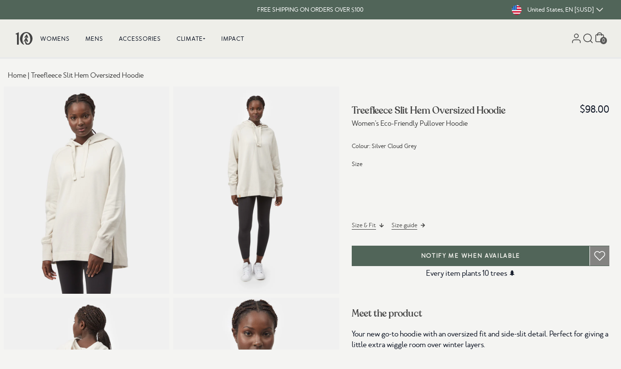

--- FILE ---
content_type: text/html; charset=utf-8
request_url: https://www.tentree.com/products/womens-treefleece-slit-hem-oversized-hoodie-silver-cloud-grey
body_size: 67336
content:
<!DOCTYPE html>
<html lang="en" class="scroll-smooth" id="top">
  <head>
    <meta charset="utf-8">

    
    <meta http-equiv="X-UA-Compatible" content="IE=edge">
    <meta name="viewport" content="width=device-width,initial-scale=1,maximum-scale=2">
    
    <link rel="icon" type="image/png" href="//www.tentree.com/cdn/shop/files/favicon-2.png?v=1657059640&width=114">
    
    <link rel="preconnect" href="https://cdn.shopify.com" crossorigin>
    <link rel="dns-prefetch" href="https://tentree.com">
    <link rel="dns-prefetch" href="https://tentree.ca">

    <title>Womens Treefleece Slit Hem Oversized Hoodie | Organic Cotton</title>

    <!-- Google Tag Manager -->
    <script>
      (function (w, d, s, l, i) {
        w[l] = w[l] || [];
        w[l].push({ "gtm.start": new Date().getTime(), event: "gtm.js" });
        var f = d.getElementsByTagName(s)[0],
          j = d.createElement(s),
          dl = l != "dataLayer" ? "&l=" + l : "";
        j.async = true;
        j.src = "https://www.googletagmanager.com/gtm.js?id=" + i + dl;
        f.parentNode.insertBefore(j, f);
      })(window, document, "script", "dataLayer", "GTM-WJ5B25K");
    </script>
    <!-- End Google Tag Manager -->

    
    <meta name="description" content="tentree&#39;s Sustainable Womens Treefleece Slit Hem Oversized Hoodie in Gray. Our Women&#39;s Eco-Friendly Pullover Hoodie is made from Recycled Materials..">
     
    <link rel="canonical" href="https://www.tentree.com/products/womens-treefleece-slit-hem-oversized-hoodie-silver-cloud-grey">
     
	

	

	

	

	
		
		        
		
		<link rel="alternate" hreflang="x-default" href="https://www.tentree.com/products/womens-treefleece-slit-hem-oversized-hoodie-silver-cloud-grey">
	
		
		        
		
		<link rel="alternate" hreflang="en-AE" href="https://intl.tentree.com/products/womens-treefleece-slit-hem-oversized-hoodie-silver-cloud-grey">
	
		
		        
		
		<link rel="alternate" hreflang="en-CA" href="https://www.tentree.ca/products/womens-treefleece-slit-hem-oversized-hoodie-silver-cloud-grey">
	
		
		        
		
		<link rel="alternate" hreflang="en-AU" href="https://intl.tentree.com/products/womens-treefleece-slit-hem-oversized-hoodie-silver-cloud-grey">
	
		
		        
		
		<link rel="alternate" hreflang="en-HK" href="https://intl.tentree.com/products/womens-treefleece-slit-hem-oversized-hoodie-silver-cloud-grey">
	
		
		        
		
		<link rel="alternate" hreflang="en-IL" href="https://intl.tentree.com/products/womens-treefleece-slit-hem-oversized-hoodie-silver-cloud-grey">
	
		
		        
		
		<link rel="alternate" hreflang="en-JP" href="https://intl.tentree.com/products/womens-treefleece-slit-hem-oversized-hoodie-silver-cloud-grey">
	
		
		        
		
		<link rel="alternate" hreflang="en-KR" href="https://intl.tentree.com/products/womens-treefleece-slit-hem-oversized-hoodie-silver-cloud-grey">
	
		
		        
		
		<link rel="alternate" hreflang="en-MX" href="https://intl.tentree.com/products/womens-treefleece-slit-hem-oversized-hoodie-silver-cloud-grey">
	
		
		        
		
		<link rel="alternate" hreflang="en-NZ" href="https://intl.tentree.com/products/womens-treefleece-slit-hem-oversized-hoodie-silver-cloud-grey">
	
		
		        
		
		<link rel="alternate" hreflang="en-SG" href="https://intl.tentree.com/products/womens-treefleece-slit-hem-oversized-hoodie-silver-cloud-grey">
	
		
		        
		
		<link rel="alternate" hreflang="en-TW" href="https://intl.tentree.com/products/womens-treefleece-slit-hem-oversized-hoodie-silver-cloud-grey">
	
		
		        
		
		<link rel="alternate" hreflang="en-UM" href="https://intl.tentree.com/products/womens-treefleece-slit-hem-oversized-hoodie-silver-cloud-grey">
	
		
		        
		
		<link rel="alternate" hreflang="en-GB" href="https://www.tentree.co.uk/products/womens-treefleece-slit-hem-oversized-hoodie-silver-cloud-grey">
	
		
		        
		
		<link rel="alternate" hreflang="en-US" href="https://www.tentree.com/products/womens-treefleece-slit-hem-oversized-hoodie-silver-cloud-grey">
	
		
		        
		
		<link rel="alternate" hreflang="en-AT" href="https://www.tentree.eu/products/womens-treefleece-slit-hem-oversized-hoodie-silver-cloud-grey">
	
		
		        
		
		<link rel="alternate" hreflang="en-BE" href="https://www.tentree.eu/products/womens-treefleece-slit-hem-oversized-hoodie-silver-cloud-grey">
	
		
		        
		
		<link rel="alternate" hreflang="en-CY" href="https://www.tentree.eu/products/womens-treefleece-slit-hem-oversized-hoodie-silver-cloud-grey">
	
		
		        
		
		<link rel="alternate" hreflang="en-EE" href="https://www.tentree.eu/products/womens-treefleece-slit-hem-oversized-hoodie-silver-cloud-grey">
	
		
		        
		
		<link rel="alternate" hreflang="en-FI" href="https://www.tentree.eu/products/womens-treefleece-slit-hem-oversized-hoodie-silver-cloud-grey">
	
		
		        
		
		<link rel="alternate" hreflang="en-HR" href="https://www.tentree.eu/products/womens-treefleece-slit-hem-oversized-hoodie-silver-cloud-grey">
	
		
		        
		
		<link rel="alternate" hreflang="en-FR" href="https://www.tentree.eu/products/womens-treefleece-slit-hem-oversized-hoodie-silver-cloud-grey">
	
		
		        
		
		<link rel="alternate" hreflang="en-DE" href="https://www.tentree.eu/products/womens-treefleece-slit-hem-oversized-hoodie-silver-cloud-grey">
	
		
		        
		
		<link rel="alternate" hreflang="en-GR" href="https://www.tentree.eu/products/womens-treefleece-slit-hem-oversized-hoodie-silver-cloud-grey">
	
		
		        
		
		<link rel="alternate" hreflang="en-IE" href="https://www.tentree.eu/products/womens-treefleece-slit-hem-oversized-hoodie-silver-cloud-grey">
	
		
		        
		
		<link rel="alternate" hreflang="en-IT" href="https://www.tentree.eu/products/womens-treefleece-slit-hem-oversized-hoodie-silver-cloud-grey">
	
		
		        
		
		<link rel="alternate" hreflang="en-LV" href="https://www.tentree.eu/products/womens-treefleece-slit-hem-oversized-hoodie-silver-cloud-grey">
	
		
		        
		
		<link rel="alternate" hreflang="en-LT" href="https://www.tentree.eu/products/womens-treefleece-slit-hem-oversized-hoodie-silver-cloud-grey">
	
		
		        
		
		<link rel="alternate" hreflang="en-LU" href="https://www.tentree.eu/products/womens-treefleece-slit-hem-oversized-hoodie-silver-cloud-grey">
	
		
		        
		
		<link rel="alternate" hreflang="en-MT" href="https://www.tentree.eu/products/womens-treefleece-slit-hem-oversized-hoodie-silver-cloud-grey">
	
		
		        
		
		<link rel="alternate" hreflang="en-NL" href="https://www.tentree.eu/products/womens-treefleece-slit-hem-oversized-hoodie-silver-cloud-grey">
	
		
		        
		
		<link rel="alternate" hreflang="en-PT" href="https://www.tentree.eu/products/womens-treefleece-slit-hem-oversized-hoodie-silver-cloud-grey">
	
		
		        
		
		<link rel="alternate" hreflang="en-SK" href="https://www.tentree.eu/products/womens-treefleece-slit-hem-oversized-hoodie-silver-cloud-grey">
	
		
		        
		
		<link rel="alternate" hreflang="en-SI" href="https://www.tentree.eu/products/womens-treefleece-slit-hem-oversized-hoodie-silver-cloud-grey">
	
		
		        
		
		<link rel="alternate" hreflang="en-ES" href="https://www.tentree.eu/products/womens-treefleece-slit-hem-oversized-hoodie-silver-cloud-grey">
	




    <!-- load webpack bundles CSS scripts -->
    <link href="//www.tentree.com/cdn/shop/t/566/assets/critical.css?v=87747660239332012161767119168" rel="stylesheet" type="text/css" media="all" /> 

    <link rel="stylesheet" href="//www.tentree.com/cdn/shop/t/566/assets/static.base.css?v=126562541111447113361768522189" data-source="chunk" fetchpriority="low" media="print" onload="this.media='all'">
    <link rel="stylesheet" href="https://tentree-svg-icons.s3.us-west-2.amazonaws.com/src/svg-icons/svg_icons.css" data-source="chunk" fetchpriority="low" media="print" onload="this.media='all'">

    <script type="text/javascript">
      var theme = theme || {};
      theme.attributes = {};
      theme.template = "product";
      theme.force_lang_redirect = false;
      theme.shopify_lang = "en";
      theme.shopify_country = "US";
      theme.selected_product = {};
      const mql = window.matchMedia("(max-width: 767px)");
      theme.isMobile = mql.matches;
      localStorage.removeItem("VueJSready");
      window.addEventListener("resize", () => theme.isMobile = mql.matches);

      const loadAssetIdle = (src = "", type = "js", defer = false, fetchPriority = 'low') => new Promise((resolve, reject) => {
  const embedScript = () => {
    let asset = document.querySelector(`link[href*='${src}'], script[src*='${src}']`);
    if (!asset) {
      if (type.toLowerCase() == "css") {
        asset = document.createElement('link');
        asset.href = src;
        asset.rel = "stylesheet";
      } else {
        asset = document.createElement('script');
        asset.src = src;
        if (defer) {
          asset.defer = true;
        } else {
          asset.async = true;
        }
      }
      asset.fetchPriority = fetchPriority;
      asset.onload = (e) => {
        const libReadyEvent = new CustomEvent(`ASSET_EVENT_${src}`, { detail: null });
        asset.setAttribute('asset-loaded', true);
        window.dispatchEvent(libReadyEvent);
        resolve(e);
      };
      asset.onerror = reject;
      document.head.appendChild(asset);
    } else if (asset.getAttribute("asset-loaded")) {
      resolve("Asset has been already loaded.");
    } else {
      window.addEventListener(`ASSET_EVENT_${src}`, (e) => {
        resolve("Asset was being processed, but now loaded.");
      });
    }
  }

  const checkIdleExistent = () => {
    if ("requestIdleCallback" in window) {
      requestIdleCallback(() => {
        embedScript();
      });
    } else {
      embedScript();
    }
  }
  
  // Check if the window load event has already fired
  if (document.readyState === "complete") {
    checkIdleExistent();
  } else {
    window.addEventListener("load", () => {
      checkIdleExistent();
    });
  }
});

    </script>

    <!-- load webpack bundles JS scripts -->
    <script type="text/javascript">
      loadAssetIdle("//www.tentree.com/cdn/shop/t/566/assets/critical.js?v=111603181540343972631767119168", "js").catch((e) =>
        console.error(`Error when loading asset: `, e)
      );
    </script>
    <!-- load webpack bundles JS scripts -->

    
    <script type="text/javascript" src="//www.tentree.com/cdn/shop/t/566/assets/main-vuejs.js?v=153267381006133427541767119730" data-source="chunk" defer="defer"></script>
     

    <!-- header hook for Shopify plugins -->
    <script>window.performance && window.performance.mark && window.performance.mark('shopify.content_for_header.start');</script><meta id="shopify-digital-wallet" name="shopify-digital-wallet" content="/23413995/digital_wallets/dialog">
<meta name="shopify-checkout-api-token" content="adf4311e391ce28c12b013effac32937">
<meta id="in-context-paypal-metadata" data-shop-id="23413995" data-venmo-supported="true" data-environment="production" data-locale="en_US" data-paypal-v4="true" data-currency="USD">
<link rel="alternate" type="application/json+oembed" href="https://www.tentree.com/products/womens-treefleece-slit-hem-oversized-hoodie-silver-cloud-grey.oembed">
<script async="async" src="/checkouts/internal/preloads.js?locale=en-US"></script>
<link rel="preconnect" href="https://shop.app" crossorigin="anonymous">
<script async="async" src="https://shop.app/checkouts/internal/preloads.js?locale=en-US&shop_id=23413995" crossorigin="anonymous"></script>
<script id="apple-pay-shop-capabilities" type="application/json">{"shopId":23413995,"countryCode":"US","currencyCode":"USD","merchantCapabilities":["supports3DS"],"merchantId":"gid:\/\/shopify\/Shop\/23413995","merchantName":"Tentree","requiredBillingContactFields":["postalAddress","email","phone"],"requiredShippingContactFields":["postalAddress","email","phone"],"shippingType":"shipping","supportedNetworks":["visa","masterCard","amex","discover","elo","jcb"],"total":{"type":"pending","label":"Tentree","amount":"1.00"},"shopifyPaymentsEnabled":true,"supportsSubscriptions":true}</script>
<script id="shopify-features" type="application/json">{"accessToken":"adf4311e391ce28c12b013effac32937","betas":["rich-media-storefront-analytics"],"domain":"www.tentree.com","predictiveSearch":true,"shopId":23413995,"locale":"en"}</script>
<script>var Shopify = Shopify || {};
Shopify.shop = "tentree-development-store.myshopify.com";
Shopify.locale = "en";
Shopify.currency = {"active":"USD","rate":"1.0"};
Shopify.country = "US";
Shopify.theme = {"name":"Production US - Theme A","id":150463611066,"schema_name":"Shopify Theme Lab","schema_version":"1.0.0","theme_store_id":null,"role":"main"};
Shopify.theme.handle = "null";
Shopify.theme.style = {"id":null,"handle":null};
Shopify.cdnHost = "www.tentree.com/cdn";
Shopify.routes = Shopify.routes || {};
Shopify.routes.root = "/";</script>
<script type="module">!function(o){(o.Shopify=o.Shopify||{}).modules=!0}(window);</script>
<script>!function(o){function n(){var o=[];function n(){o.push(Array.prototype.slice.apply(arguments))}return n.q=o,n}var t=o.Shopify=o.Shopify||{};t.loadFeatures=n(),t.autoloadFeatures=n()}(window);</script>
<script>
  window.ShopifyPay = window.ShopifyPay || {};
  window.ShopifyPay.apiHost = "shop.app\/pay";
  window.ShopifyPay.redirectState = null;
</script>
<script id="shop-js-analytics" type="application/json">{"pageType":"product"}</script>
<script defer="defer" async type="module" src="//www.tentree.com/cdn/shopifycloud/shop-js/modules/v2/client.init-shop-cart-sync_C5BV16lS.en.esm.js"></script>
<script defer="defer" async type="module" src="//www.tentree.com/cdn/shopifycloud/shop-js/modules/v2/chunk.common_CygWptCX.esm.js"></script>
<script type="module">
  await import("//www.tentree.com/cdn/shopifycloud/shop-js/modules/v2/client.init-shop-cart-sync_C5BV16lS.en.esm.js");
await import("//www.tentree.com/cdn/shopifycloud/shop-js/modules/v2/chunk.common_CygWptCX.esm.js");

  window.Shopify.SignInWithShop?.initShopCartSync?.({"fedCMEnabled":true,"windoidEnabled":true});

</script>
<script>
  window.Shopify = window.Shopify || {};
  if (!window.Shopify.featureAssets) window.Shopify.featureAssets = {};
  window.Shopify.featureAssets['shop-js'] = {"shop-cart-sync":["modules/v2/client.shop-cart-sync_ZFArdW7E.en.esm.js","modules/v2/chunk.common_CygWptCX.esm.js"],"init-fed-cm":["modules/v2/client.init-fed-cm_CmiC4vf6.en.esm.js","modules/v2/chunk.common_CygWptCX.esm.js"],"shop-cash-offers":["modules/v2/client.shop-cash-offers_DOA2yAJr.en.esm.js","modules/v2/chunk.common_CygWptCX.esm.js","modules/v2/chunk.modal_D71HUcav.esm.js"],"shop-button":["modules/v2/client.shop-button_tlx5R9nI.en.esm.js","modules/v2/chunk.common_CygWptCX.esm.js"],"shop-toast-manager":["modules/v2/client.shop-toast-manager_ClPi3nE9.en.esm.js","modules/v2/chunk.common_CygWptCX.esm.js"],"init-shop-cart-sync":["modules/v2/client.init-shop-cart-sync_C5BV16lS.en.esm.js","modules/v2/chunk.common_CygWptCX.esm.js"],"avatar":["modules/v2/client.avatar_BTnouDA3.en.esm.js"],"init-windoid":["modules/v2/client.init-windoid_sURxWdc1.en.esm.js","modules/v2/chunk.common_CygWptCX.esm.js"],"init-shop-email-lookup-coordinator":["modules/v2/client.init-shop-email-lookup-coordinator_B8hsDcYM.en.esm.js","modules/v2/chunk.common_CygWptCX.esm.js"],"pay-button":["modules/v2/client.pay-button_FdsNuTd3.en.esm.js","modules/v2/chunk.common_CygWptCX.esm.js"],"shop-login-button":["modules/v2/client.shop-login-button_C5VAVYt1.en.esm.js","modules/v2/chunk.common_CygWptCX.esm.js","modules/v2/chunk.modal_D71HUcav.esm.js"],"init-customer-accounts-sign-up":["modules/v2/client.init-customer-accounts-sign-up_CPSyQ0Tj.en.esm.js","modules/v2/client.shop-login-button_C5VAVYt1.en.esm.js","modules/v2/chunk.common_CygWptCX.esm.js","modules/v2/chunk.modal_D71HUcav.esm.js"],"init-shop-for-new-customer-accounts":["modules/v2/client.init-shop-for-new-customer-accounts_ChsxoAhi.en.esm.js","modules/v2/client.shop-login-button_C5VAVYt1.en.esm.js","modules/v2/chunk.common_CygWptCX.esm.js","modules/v2/chunk.modal_D71HUcav.esm.js"],"init-customer-accounts":["modules/v2/client.init-customer-accounts_DxDtT_ad.en.esm.js","modules/v2/client.shop-login-button_C5VAVYt1.en.esm.js","modules/v2/chunk.common_CygWptCX.esm.js","modules/v2/chunk.modal_D71HUcav.esm.js"],"shop-follow-button":["modules/v2/client.shop-follow-button_Cva4Ekp9.en.esm.js","modules/v2/chunk.common_CygWptCX.esm.js","modules/v2/chunk.modal_D71HUcav.esm.js"],"checkout-modal":["modules/v2/client.checkout-modal_BPM8l0SH.en.esm.js","modules/v2/chunk.common_CygWptCX.esm.js","modules/v2/chunk.modal_D71HUcav.esm.js"],"lead-capture":["modules/v2/client.lead-capture_Bi8yE_yS.en.esm.js","modules/v2/chunk.common_CygWptCX.esm.js","modules/v2/chunk.modal_D71HUcav.esm.js"],"shop-login":["modules/v2/client.shop-login_D6lNrXab.en.esm.js","modules/v2/chunk.common_CygWptCX.esm.js","modules/v2/chunk.modal_D71HUcav.esm.js"],"payment-terms":["modules/v2/client.payment-terms_CZxnsJam.en.esm.js","modules/v2/chunk.common_CygWptCX.esm.js","modules/v2/chunk.modal_D71HUcav.esm.js"]};
</script>
<script>(function() {
  var isLoaded = false;
  function asyncLoad() {
    if (isLoaded) return;
    isLoaded = true;
    var urls = ["https:\/\/cdn-loyalty.yotpo.com\/loader\/lenI7440K_GhEEnKVEIwYQ.js?shop=tentree-development-store.myshopify.com","https:\/\/d23dclunsivw3h.cloudfront.net\/redirect-app.js?shop=tentree-development-store.myshopify.com","https:\/\/cdn.getcarro.com\/script-tags\/all\/050820094100.js?shop=tentree-development-store.myshopify.com","https:\/\/static.rechargecdn.com\/assets\/js\/widget.min.js?shop=tentree-development-store.myshopify.com","\/\/social-login.oxiapps.com\/api\/init?vt=928354\u0026shop=tentree-development-store.myshopify.com","https:\/\/cdn.attn.tv\/tentree\/dtag.js?shop=tentree-development-store.myshopify.com","https:\/\/widgets.automizely.com\/returns\/main.js?shop=tentree-development-store.myshopify.com","https:\/\/cdn.pushowl.com\/latest\/sdks\/pushowl-shopify.js?subdomain=tentree-development-store\u0026environment=production\u0026guid=082d54b2-685a-40e9-9123-4cde172b5e11\u0026shop=tentree-development-store.myshopify.com"];
    for (var i = 0; i < urls.length; i++) {
      var s = document.createElement('script');
      s.type = 'text/javascript';
      s.async = true;
      s.src = urls[i];
      var x = document.getElementsByTagName('script')[0];
      x.parentNode.insertBefore(s, x);
    }
  };
  if(window.attachEvent) {
    window.attachEvent('onload', asyncLoad);
  } else {
    window.addEventListener('load', asyncLoad, false);
  }
})();</script>
<script id="__st">var __st={"a":23413995,"offset":-28800,"reqid":"6f512233-ce9c-4411-8d6e-b01588f0df75-1768856196","pageurl":"www.tentree.com\/products\/womens-treefleece-slit-hem-oversized-hoodie-silver-cloud-grey","u":"f55cdcb6bb5b","p":"product","rtyp":"product","rid":7193817383098};</script>
<script>window.ShopifyPaypalV4VisibilityTracking = true;</script>
<script id="captcha-bootstrap">!function(){'use strict';const t='contact',e='account',n='new_comment',o=[[t,t],['blogs',n],['comments',n],[t,'customer']],c=[[e,'customer_login'],[e,'guest_login'],[e,'recover_customer_password'],[e,'create_customer']],r=t=>t.map((([t,e])=>`form[action*='/${t}']:not([data-nocaptcha='true']) input[name='form_type'][value='${e}']`)).join(','),a=t=>()=>t?[...document.querySelectorAll(t)].map((t=>t.form)):[];function s(){const t=[...o],e=r(t);return a(e)}const i='password',u='form_key',d=['recaptcha-v3-token','g-recaptcha-response','h-captcha-response',i],f=()=>{try{return window.sessionStorage}catch{return}},m='__shopify_v',_=t=>t.elements[u];function p(t,e,n=!1){try{const o=window.sessionStorage,c=JSON.parse(o.getItem(e)),{data:r}=function(t){const{data:e,action:n}=t;return t[m]||n?{data:e,action:n}:{data:t,action:n}}(c);for(const[e,n]of Object.entries(r))t.elements[e]&&(t.elements[e].value=n);n&&o.removeItem(e)}catch(o){console.error('form repopulation failed',{error:o})}}const l='form_type',E='cptcha';function T(t){t.dataset[E]=!0}const w=window,h=w.document,L='Shopify',v='ce_forms',y='captcha';let A=!1;((t,e)=>{const n=(g='f06e6c50-85a8-45c8-87d0-21a2b65856fe',I='https://cdn.shopify.com/shopifycloud/storefront-forms-hcaptcha/ce_storefront_forms_captcha_hcaptcha.v1.5.2.iife.js',D={infoText:'Protected by hCaptcha',privacyText:'Privacy',termsText:'Terms'},(t,e,n)=>{const o=w[L][v],c=o.bindForm;if(c)return c(t,g,e,D).then(n);var r;o.q.push([[t,g,e,D],n]),r=I,A||(h.body.append(Object.assign(h.createElement('script'),{id:'captcha-provider',async:!0,src:r})),A=!0)});var g,I,D;w[L]=w[L]||{},w[L][v]=w[L][v]||{},w[L][v].q=[],w[L][y]=w[L][y]||{},w[L][y].protect=function(t,e){n(t,void 0,e),T(t)},Object.freeze(w[L][y]),function(t,e,n,w,h,L){const[v,y,A,g]=function(t,e,n){const i=e?o:[],u=t?c:[],d=[...i,...u],f=r(d),m=r(i),_=r(d.filter((([t,e])=>n.includes(e))));return[a(f),a(m),a(_),s()]}(w,h,L),I=t=>{const e=t.target;return e instanceof HTMLFormElement?e:e&&e.form},D=t=>v().includes(t);t.addEventListener('submit',(t=>{const e=I(t);if(!e)return;const n=D(e)&&!e.dataset.hcaptchaBound&&!e.dataset.recaptchaBound,o=_(e),c=g().includes(e)&&(!o||!o.value);(n||c)&&t.preventDefault(),c&&!n&&(function(t){try{if(!f())return;!function(t){const e=f();if(!e)return;const n=_(t);if(!n)return;const o=n.value;o&&e.removeItem(o)}(t);const e=Array.from(Array(32),(()=>Math.random().toString(36)[2])).join('');!function(t,e){_(t)||t.append(Object.assign(document.createElement('input'),{type:'hidden',name:u})),t.elements[u].value=e}(t,e),function(t,e){const n=f();if(!n)return;const o=[...t.querySelectorAll(`input[type='${i}']`)].map((({name:t})=>t)),c=[...d,...o],r={};for(const[a,s]of new FormData(t).entries())c.includes(a)||(r[a]=s);n.setItem(e,JSON.stringify({[m]:1,action:t.action,data:r}))}(t,e)}catch(e){console.error('failed to persist form',e)}}(e),e.submit())}));const S=(t,e)=>{t&&!t.dataset[E]&&(n(t,e.some((e=>e===t))),T(t))};for(const o of['focusin','change'])t.addEventListener(o,(t=>{const e=I(t);D(e)&&S(e,y())}));const B=e.get('form_key'),M=e.get(l),P=B&&M;t.addEventListener('DOMContentLoaded',(()=>{const t=y();if(P)for(const e of t)e.elements[l].value===M&&p(e,B);[...new Set([...A(),...v().filter((t=>'true'===t.dataset.shopifyCaptcha))])].forEach((e=>S(e,t)))}))}(h,new URLSearchParams(w.location.search),n,t,e,['guest_login'])})(!0,!1)}();</script>
<script integrity="sha256-4kQ18oKyAcykRKYeNunJcIwy7WH5gtpwJnB7kiuLZ1E=" data-source-attribution="shopify.loadfeatures" defer="defer" src="//www.tentree.com/cdn/shopifycloud/storefront/assets/storefront/load_feature-a0a9edcb.js" crossorigin="anonymous"></script>
<script crossorigin="anonymous" defer="defer" src="//www.tentree.com/cdn/shopifycloud/storefront/assets/shopify_pay/storefront-65b4c6d7.js?v=20250812"></script>
<script data-source-attribution="shopify.dynamic_checkout.dynamic.init">var Shopify=Shopify||{};Shopify.PaymentButton=Shopify.PaymentButton||{isStorefrontPortableWallets:!0,init:function(){window.Shopify.PaymentButton.init=function(){};var t=document.createElement("script");t.src="https://www.tentree.com/cdn/shopifycloud/portable-wallets/latest/portable-wallets.en.js",t.type="module",document.head.appendChild(t)}};
</script>
<script data-source-attribution="shopify.dynamic_checkout.buyer_consent">
  function portableWalletsHideBuyerConsent(e){var t=document.getElementById("shopify-buyer-consent"),n=document.getElementById("shopify-subscription-policy-button");t&&n&&(t.classList.add("hidden"),t.setAttribute("aria-hidden","true"),n.removeEventListener("click",e))}function portableWalletsShowBuyerConsent(e){var t=document.getElementById("shopify-buyer-consent"),n=document.getElementById("shopify-subscription-policy-button");t&&n&&(t.classList.remove("hidden"),t.removeAttribute("aria-hidden"),n.addEventListener("click",e))}window.Shopify?.PaymentButton&&(window.Shopify.PaymentButton.hideBuyerConsent=portableWalletsHideBuyerConsent,window.Shopify.PaymentButton.showBuyerConsent=portableWalletsShowBuyerConsent);
</script>
<script data-source-attribution="shopify.dynamic_checkout.cart.bootstrap">document.addEventListener("DOMContentLoaded",(function(){function t(){return document.querySelector("shopify-accelerated-checkout-cart, shopify-accelerated-checkout")}if(t())Shopify.PaymentButton.init();else{new MutationObserver((function(e,n){t()&&(Shopify.PaymentButton.init(),n.disconnect())})).observe(document.body,{childList:!0,subtree:!0})}}));
</script>
<link id="shopify-accelerated-checkout-styles" rel="stylesheet" media="screen" href="https://www.tentree.com/cdn/shopifycloud/portable-wallets/latest/accelerated-checkout-backwards-compat.css" crossorigin="anonymous">
<style id="shopify-accelerated-checkout-cart">
        #shopify-buyer-consent {
  margin-top: 1em;
  display: inline-block;
  width: 100%;
}

#shopify-buyer-consent.hidden {
  display: none;
}

#shopify-subscription-policy-button {
  background: none;
  border: none;
  padding: 0;
  text-decoration: underline;
  font-size: inherit;
  cursor: pointer;
}

#shopify-subscription-policy-button::before {
  box-shadow: none;
}

      </style>
<link rel="stylesheet" media="screen" href="//www.tentree.com/cdn/shop/t/566/compiled_assets/styles.css?v=128194">
<script id="sections-script" data-sections="main-product,layout-header,layout-footer" defer="defer" src="//www.tentree.com/cdn/shop/t/566/compiled_assets/scripts.js?v=128194"></script>
<script>window.performance && window.performance.mark && window.performance.mark('shopify.content_for_header.end');</script> 
<!-- Northern DataLayer ================================================== -->
<script>
  window.dataLayer = window.dataLayer || [];
  dataLayer.push({
      //user parameters
      ct      : '',
      country : '',
      //db: '',
      em      : '',
      fn      : '',
      //ge: '',
      ln      : '',
      ph      : '',
      st      : '',
      zp      : '',
      ltv     : '',
      uid     : '',
      currency: 'USD',

      
      event                : 'view_item',
      ecomm_prodid         :  '7193817383098',
      ecomm_prodid_first_id: '41806227439802',
      ecomm_pagetype       : 'product',
      ecomm_totalvalue     : 98.00,
      
  });
  </script>

  <!-- // Northern DataLayer --->

  
  
  

  <script>
    window.addEventListener("klaviyoForms", function(e) { 
      console.log('Shopify.currency.active.toUpperCase()' + Shopify.currency.active.toUpperCase() );
      if (e.detail.type == 'submit' && Shopify.currency.active.toUpperCase() === "USD" ) {        
        geq.suppress(); 
      }
    });
</script>



 <script>
  /**
  * Cookies code
  */
  var setCookie = (cname = '', cvalue = '', exdays = 30) => {
    const d = new Date();
    d.setTime(d.getTime() + (exdays*24*60*60*1000));
    let expires = "expires="+ d.toUTCString();
    document.cookie = cname + "=" + cvalue + ";" + expires + ";path=/";
  }
  window.setCookie = setCookie;

  var getCookie = (cname) => {
    let name = cname + "=";
    let decodedCookie = decodeURIComponent(document.cookie);
    let ca = decodedCookie.split(';');
    for(let i = 0; i <ca.length; i++) {
      let c = ca[i];
      while (c.charAt(0) == ' ') {
        c = c.substring(1);
      }
      if (c.indexOf(name) == 0) {
        return c.substring(name.length, c.length);
      }
    }
    return "";
  }
  window.getCookie = getCookie;


  let releaseVersion = parseFloat(1.2);  
  const urlParams = new URLSearchParams(window.location.search);
  const clearCookie = urlParams?.get('clearCookies');

  let currentLeaseVersion = parseFloat(localStorage.getItem('releaseVersion')) || 1.0;
  if(releaseVersion > currentLeaseVersion || clearCookie){    
    setCookie('tentree_curent_user_store', "", 0);
    setCookie('tentree_country_curent_store', "", 0);
    
    localStorage.setItem('releaseVersion', releaseVersion);
  }
  
</script>  
  <!-- BEGIN app block: shopify://apps/attentive/blocks/attn-tag/8df62c72-8fe4-407e-a5b3-72132be30a0d --><script type="text/javascript" src="https://aehvf.tentree.com/providers/atLabel/load" onerror=" var fallbackScript = document.createElement('script'); fallbackScript.src = 'https://cdn.attn.tv/tentree/dtag.js'; document.head.appendChild(fallbackScript);" data-source="loaded?source=app-embed" defer="defer"></script>


<!-- END app block --><!-- BEGIN app block: shopify://apps/triplewhale/blocks/triple_pixel_snippet/483d496b-3f1a-4609-aea7-8eee3b6b7a2a --><link rel='preconnect dns-prefetch' href='https://api.config-security.com/' crossorigin />
<link rel='preconnect dns-prefetch' href='https://conf.config-security.com/' crossorigin />
<script>
/* >> TriplePixel :: start*/
window.TriplePixelData={TripleName:"tentree-development-store.myshopify.com",ver:"2.16",plat:"SHOPIFY",isHeadless:false,src:'SHOPIFY_EXT',product:{id:"7193817383098",name:`Treefleece Slit Hem Oversized Hoodie`,price:"98.00",variant:"41806227439802"},search:"",collection:"",cart:"",template:"product",curr:"USD" || "USD"},function(W,H,A,L,E,_,B,N){function O(U,T,P,H,R){void 0===R&&(R=!1),H=new XMLHttpRequest,P?(H.open("POST",U,!0),H.setRequestHeader("Content-Type","text/plain")):H.open("GET",U,!0),H.send(JSON.stringify(P||{})),H.onreadystatechange=function(){4===H.readyState&&200===H.status?(R=H.responseText,U.includes("/first")?eval(R):P||(N[B]=R)):(299<H.status||H.status<200)&&T&&!R&&(R=!0,O(U,T-1,P))}}if(N=window,!N[H+"sn"]){N[H+"sn"]=1,L=function(){return Date.now().toString(36)+"_"+Math.random().toString(36)};try{A.setItem(H,1+(0|A.getItem(H)||0)),(E=JSON.parse(A.getItem(H+"U")||"[]")).push({u:location.href,r:document.referrer,t:Date.now(),id:L()}),A.setItem(H+"U",JSON.stringify(E))}catch(e){}var i,m,p;A.getItem('"!nC`')||(_=A,A=N,A[H]||(E=A[H]=function(t,e,i){return void 0===i&&(i=[]),"State"==t?E.s:(W=L(),(E._q=E._q||[]).push([W,t,e].concat(i)),W)},E.s="Installed",E._q=[],E.ch=W,B="configSecurityConfModel",N[B]=1,O("https://conf.config-security.com/model",5),i=L(),m=A[atob("c2NyZWVu")],_.setItem("di_pmt_wt",i),p={id:i,action:"profile",avatar:_.getItem("auth-security_rand_salt_"),time:m[atob("d2lkdGg=")]+":"+m[atob("aGVpZ2h0")],host:A.TriplePixelData.TripleName,plat:A.TriplePixelData.plat,url:window.location.href.slice(0,500),ref:document.referrer,ver:A.TriplePixelData.ver},O("https://api.config-security.com/event",5,p),O("https://api.config-security.com/first?host=".concat(p.host,"&plat=").concat(p.plat),5)))}}("","TriplePixel",localStorage);
/* << TriplePixel :: end*/
</script>



<!-- END app block --><!-- BEGIN app block: shopify://apps/klaviyo-email-marketing-sms/blocks/klaviyo-onsite-embed/2632fe16-c075-4321-a88b-50b567f42507 -->












  <script async src="https://static.klaviyo.com/onsite/js/Mgmu3W/klaviyo.js?company_id=Mgmu3W"></script>
  <script>!function(){if(!window.klaviyo){window._klOnsite=window._klOnsite||[];try{window.klaviyo=new Proxy({},{get:function(n,i){return"push"===i?function(){var n;(n=window._klOnsite).push.apply(n,arguments)}:function(){for(var n=arguments.length,o=new Array(n),w=0;w<n;w++)o[w]=arguments[w];var t="function"==typeof o[o.length-1]?o.pop():void 0,e=new Promise((function(n){window._klOnsite.push([i].concat(o,[function(i){t&&t(i),n(i)}]))}));return e}}})}catch(n){window.klaviyo=window.klaviyo||[],window.klaviyo.push=function(){var n;(n=window._klOnsite).push.apply(n,arguments)}}}}();</script>

  
    <script id="viewed_product">
      if (item == null) {
        var _learnq = _learnq || [];

        var MetafieldReviews = null
        var MetafieldYotpoRating = null
        var MetafieldYotpoCount = null
        var MetafieldLooxRating = null
        var MetafieldLooxCount = null
        var okendoProduct = null
        var okendoProductReviewCount = null
        var okendoProductReviewAverageValue = null
        try {
          // The following fields are used for Customer Hub recently viewed in order to add reviews.
          // This information is not part of __kla_viewed. Instead, it is part of __kla_viewed_reviewed_items
          MetafieldReviews = {"rating":{"scale_min":"1.0","scale_max":"5.0","value":"4.833333333"},"rating_count":12};
          MetafieldYotpoRating = null
          MetafieldYotpoCount = null
          MetafieldLooxRating = null
          MetafieldLooxCount = null

          okendoProduct = null
          // If the okendo metafield is not legacy, it will error, which then requires the new json formatted data
          if (okendoProduct && 'error' in okendoProduct) {
            okendoProduct = null
          }
          okendoProductReviewCount = okendoProduct ? okendoProduct.reviewCount : null
          okendoProductReviewAverageValue = okendoProduct ? okendoProduct.reviewAverageValue : null
        } catch (error) {
          console.error('Error in Klaviyo onsite reviews tracking:', error);
        }

        var item = {
          Name: "Treefleece Slit Hem Oversized Hoodie",
          ProductID: 7193817383098,
          Categories: ["All Clothing","all items","Boxing Week Deals","Cyber Monday","Mothers Day Gifts","New Sale Styles Added","organic cotton","Recycled polyester","Shop All - Physical Items","tencel","Women's Boxing Week"],
          ImageURL: "https://www.tentree.com/cdn/shop/products/Womens-Grey-Oversized-Hoodie-TCW4646-1478_5_grande.jpg?v=1684184499",
          URL: "https://www.tentree.com/products/womens-treefleece-slit-hem-oversized-hoodie-silver-cloud-grey",
          Brand: "tentree",
          Price: "$98.00",
          Value: "98.00",
          CompareAtPrice: "$0.00"
        };
        _learnq.push(['track', 'Viewed Product', item]);
        _learnq.push(['trackViewedItem', {
          Title: item.Name,
          ItemId: item.ProductID,
          Categories: item.Categories,
          ImageUrl: item.ImageURL,
          Url: item.URL,
          Metadata: {
            Brand: item.Brand,
            Price: item.Price,
            Value: item.Value,
            CompareAtPrice: item.CompareAtPrice
          },
          metafields:{
            reviews: MetafieldReviews,
            yotpo:{
              rating: MetafieldYotpoRating,
              count: MetafieldYotpoCount,
            },
            loox:{
              rating: MetafieldLooxRating,
              count: MetafieldLooxCount,
            },
            okendo: {
              rating: okendoProductReviewAverageValue,
              count: okendoProductReviewCount,
            }
          }
        }]);
      }
    </script>
  




  <script>
    window.klaviyoReviewsProductDesignMode = false
  </script>







<!-- END app block --><script src="https://cdn.shopify.com/extensions/019b28a1-6d88-7215-9c94-f46d681e3a80/axon-shop-integration-70/assets/app-embed.js" type="text/javascript" defer="defer"></script>
<meta property="og:image" content="https://cdn.shopify.com/s/files/1/2341/3995/products/Womens-Grey-Oversized-Hoodie-TCW4646-1478_5.jpg?v=1684184499" />
<meta property="og:image:secure_url" content="https://cdn.shopify.com/s/files/1/2341/3995/products/Womens-Grey-Oversized-Hoodie-TCW4646-1478_5.jpg?v=1684184499" />
<meta property="og:image:width" content="960" />
<meta property="og:image:height" content="1200" />
<meta property="og:image:alt" content="Womens_Grey_Oversized_Hoodie *Model is 5'9.5", wearing size S" />
<link href="https://monorail-edge.shopifysvc.com" rel="dns-prefetch">
<script>(function(){if ("sendBeacon" in navigator && "performance" in window) {try {var session_token_from_headers = performance.getEntriesByType('navigation')[0].serverTiming.find(x => x.name == '_s').description;} catch {var session_token_from_headers = undefined;}var session_cookie_matches = document.cookie.match(/_shopify_s=([^;]*)/);var session_token_from_cookie = session_cookie_matches && session_cookie_matches.length === 2 ? session_cookie_matches[1] : "";var session_token = session_token_from_headers || session_token_from_cookie || "";function handle_abandonment_event(e) {var entries = performance.getEntries().filter(function(entry) {return /monorail-edge.shopifysvc.com/.test(entry.name);});if (!window.abandonment_tracked && entries.length === 0) {window.abandonment_tracked = true;var currentMs = Date.now();var navigation_start = performance.timing.navigationStart;var payload = {shop_id: 23413995,url: window.location.href,navigation_start,duration: currentMs - navigation_start,session_token,page_type: "product"};window.navigator.sendBeacon("https://monorail-edge.shopifysvc.com/v1/produce", JSON.stringify({schema_id: "online_store_buyer_site_abandonment/1.1",payload: payload,metadata: {event_created_at_ms: currentMs,event_sent_at_ms: currentMs}}));}}window.addEventListener('pagehide', handle_abandonment_event);}}());</script>
<script id="web-pixels-manager-setup">(function e(e,d,r,n,o){if(void 0===o&&(o={}),!Boolean(null===(a=null===(i=window.Shopify)||void 0===i?void 0:i.analytics)||void 0===a?void 0:a.replayQueue)){var i,a;window.Shopify=window.Shopify||{};var t=window.Shopify;t.analytics=t.analytics||{};var s=t.analytics;s.replayQueue=[],s.publish=function(e,d,r){return s.replayQueue.push([e,d,r]),!0};try{self.performance.mark("wpm:start")}catch(e){}var l=function(){var e={modern:/Edge?\/(1{2}[4-9]|1[2-9]\d|[2-9]\d{2}|\d{4,})\.\d+(\.\d+|)|Firefox\/(1{2}[4-9]|1[2-9]\d|[2-9]\d{2}|\d{4,})\.\d+(\.\d+|)|Chrom(ium|e)\/(9{2}|\d{3,})\.\d+(\.\d+|)|(Maci|X1{2}).+ Version\/(15\.\d+|(1[6-9]|[2-9]\d|\d{3,})\.\d+)([,.]\d+|)( \(\w+\)|)( Mobile\/\w+|) Safari\/|Chrome.+OPR\/(9{2}|\d{3,})\.\d+\.\d+|(CPU[ +]OS|iPhone[ +]OS|CPU[ +]iPhone|CPU IPhone OS|CPU iPad OS)[ +]+(15[._]\d+|(1[6-9]|[2-9]\d|\d{3,})[._]\d+)([._]\d+|)|Android:?[ /-](13[3-9]|1[4-9]\d|[2-9]\d{2}|\d{4,})(\.\d+|)(\.\d+|)|Android.+Firefox\/(13[5-9]|1[4-9]\d|[2-9]\d{2}|\d{4,})\.\d+(\.\d+|)|Android.+Chrom(ium|e)\/(13[3-9]|1[4-9]\d|[2-9]\d{2}|\d{4,})\.\d+(\.\d+|)|SamsungBrowser\/([2-9]\d|\d{3,})\.\d+/,legacy:/Edge?\/(1[6-9]|[2-9]\d|\d{3,})\.\d+(\.\d+|)|Firefox\/(5[4-9]|[6-9]\d|\d{3,})\.\d+(\.\d+|)|Chrom(ium|e)\/(5[1-9]|[6-9]\d|\d{3,})\.\d+(\.\d+|)([\d.]+$|.*Safari\/(?![\d.]+ Edge\/[\d.]+$))|(Maci|X1{2}).+ Version\/(10\.\d+|(1[1-9]|[2-9]\d|\d{3,})\.\d+)([,.]\d+|)( \(\w+\)|)( Mobile\/\w+|) Safari\/|Chrome.+OPR\/(3[89]|[4-9]\d|\d{3,})\.\d+\.\d+|(CPU[ +]OS|iPhone[ +]OS|CPU[ +]iPhone|CPU IPhone OS|CPU iPad OS)[ +]+(10[._]\d+|(1[1-9]|[2-9]\d|\d{3,})[._]\d+)([._]\d+|)|Android:?[ /-](13[3-9]|1[4-9]\d|[2-9]\d{2}|\d{4,})(\.\d+|)(\.\d+|)|Mobile Safari.+OPR\/([89]\d|\d{3,})\.\d+\.\d+|Android.+Firefox\/(13[5-9]|1[4-9]\d|[2-9]\d{2}|\d{4,})\.\d+(\.\d+|)|Android.+Chrom(ium|e)\/(13[3-9]|1[4-9]\d|[2-9]\d{2}|\d{4,})\.\d+(\.\d+|)|Android.+(UC? ?Browser|UCWEB|U3)[ /]?(15\.([5-9]|\d{2,})|(1[6-9]|[2-9]\d|\d{3,})\.\d+)\.\d+|SamsungBrowser\/(5\.\d+|([6-9]|\d{2,})\.\d+)|Android.+MQ{2}Browser\/(14(\.(9|\d{2,})|)|(1[5-9]|[2-9]\d|\d{3,})(\.\d+|))(\.\d+|)|K[Aa][Ii]OS\/(3\.\d+|([4-9]|\d{2,})\.\d+)(\.\d+|)/},d=e.modern,r=e.legacy,n=navigator.userAgent;return n.match(d)?"modern":n.match(r)?"legacy":"unknown"}(),u="modern"===l?"modern":"legacy",c=(null!=n?n:{modern:"",legacy:""})[u],f=function(e){return[e.baseUrl,"/wpm","/b",e.hashVersion,"modern"===e.buildTarget?"m":"l",".js"].join("")}({baseUrl:d,hashVersion:r,buildTarget:u}),m=function(e){var d=e.version,r=e.bundleTarget,n=e.surface,o=e.pageUrl,i=e.monorailEndpoint;return{emit:function(e){var a=e.status,t=e.errorMsg,s=(new Date).getTime(),l=JSON.stringify({metadata:{event_sent_at_ms:s},events:[{schema_id:"web_pixels_manager_load/3.1",payload:{version:d,bundle_target:r,page_url:o,status:a,surface:n,error_msg:t},metadata:{event_created_at_ms:s}}]});if(!i)return console&&console.warn&&console.warn("[Web Pixels Manager] No Monorail endpoint provided, skipping logging."),!1;try{return self.navigator.sendBeacon.bind(self.navigator)(i,l)}catch(e){}var u=new XMLHttpRequest;try{return u.open("POST",i,!0),u.setRequestHeader("Content-Type","text/plain"),u.send(l),!0}catch(e){return console&&console.warn&&console.warn("[Web Pixels Manager] Got an unhandled error while logging to Monorail."),!1}}}}({version:r,bundleTarget:l,surface:e.surface,pageUrl:self.location.href,monorailEndpoint:e.monorailEndpoint});try{o.browserTarget=l,function(e){var d=e.src,r=e.async,n=void 0===r||r,o=e.onload,i=e.onerror,a=e.sri,t=e.scriptDataAttributes,s=void 0===t?{}:t,l=document.createElement("script"),u=document.querySelector("head"),c=document.querySelector("body");if(l.async=n,l.src=d,a&&(l.integrity=a,l.crossOrigin="anonymous"),s)for(var f in s)if(Object.prototype.hasOwnProperty.call(s,f))try{l.dataset[f]=s[f]}catch(e){}if(o&&l.addEventListener("load",o),i&&l.addEventListener("error",i),u)u.appendChild(l);else{if(!c)throw new Error("Did not find a head or body element to append the script");c.appendChild(l)}}({src:f,async:!0,onload:function(){if(!function(){var e,d;return Boolean(null===(d=null===(e=window.Shopify)||void 0===e?void 0:e.analytics)||void 0===d?void 0:d.initialized)}()){var d=window.webPixelsManager.init(e)||void 0;if(d){var r=window.Shopify.analytics;r.replayQueue.forEach((function(e){var r=e[0],n=e[1],o=e[2];d.publishCustomEvent(r,n,o)})),r.replayQueue=[],r.publish=d.publishCustomEvent,r.visitor=d.visitor,r.initialized=!0}}},onerror:function(){return m.emit({status:"failed",errorMsg:"".concat(f," has failed to load")})},sri:function(e){var d=/^sha384-[A-Za-z0-9+/=]+$/;return"string"==typeof e&&d.test(e)}(c)?c:"",scriptDataAttributes:o}),m.emit({status:"loading"})}catch(e){m.emit({status:"failed",errorMsg:(null==e?void 0:e.message)||"Unknown error"})}}})({shopId: 23413995,storefrontBaseUrl: "https://www.tentree.com",extensionsBaseUrl: "https://extensions.shopifycdn.com/cdn/shopifycloud/web-pixels-manager",monorailEndpoint: "https://monorail-edge.shopifysvc.com/unstable/produce_batch",surface: "storefront-renderer",enabledBetaFlags: ["2dca8a86"],webPixelsConfigList: [{"id":"1538359482","configuration":"{\"eventKey\":\"6ee135e7-9a79-4df1-9175-6469e43f47e4\",\"name\":\"tentree-development-store - Axon Pixel\",\"storefrontToken\":\"bffe1d5b24f319dfa9a2ed61c3375faf\"}","eventPayloadVersion":"v1","runtimeContext":"STRICT","scriptVersion":"c88b5f5bf25c33e97c35a77efbf9a2d9","type":"APP","apiClientId":256560922625,"privacyPurposes":["ANALYTICS","MARKETING","SALE_OF_DATA"],"dataSharingAdjustments":{"protectedCustomerApprovalScopes":["read_customer_address","read_customer_email","read_customer_personal_data","read_customer_phone"]}},{"id":"1399750842","configuration":"{\"accountID\":\"Mgmu3W\",\"webPixelConfig\":\"eyJlbmFibGVBZGRlZFRvQ2FydEV2ZW50cyI6IHRydWV9\"}","eventPayloadVersion":"v1","runtimeContext":"STRICT","scriptVersion":"524f6c1ee37bacdca7657a665bdca589","type":"APP","apiClientId":123074,"privacyPurposes":["ANALYTICS","MARKETING"],"dataSharingAdjustments":{"protectedCustomerApprovalScopes":["read_customer_address","read_customer_email","read_customer_name","read_customer_personal_data","read_customer_phone"]}},{"id":"889618618","configuration":"{\"config\":\"{\\\"google_tag_ids\\\":[\\\"G-E4DZXECTM4\\\",\\\"AW-1012196914\\\",\\\"GT-MBNT8QCS\\\"],\\\"target_country\\\":\\\"US\\\",\\\"gtag_events\\\":[{\\\"type\\\":\\\"begin_checkout\\\",\\\"action_label\\\":[\\\"G-E4DZXECTM4\\\",\\\"AW-1012196914\\\/JCTtCJKLmrwaELLM0-ID\\\"]},{\\\"type\\\":\\\"search\\\",\\\"action_label\\\":[\\\"G-E4DZXECTM4\\\",\\\"AW-1012196914\\\/FwonCLqPmrwaELLM0-ID\\\"]},{\\\"type\\\":\\\"view_item\\\",\\\"action_label\\\":[\\\"G-E4DZXECTM4\\\",\\\"AW-1012196914\\\/qi8ZCJuLmrwaELLM0-ID\\\",\\\"MC-QBVRRM41CH\\\"]},{\\\"type\\\":\\\"purchase\\\",\\\"action_label\\\":[\\\"G-E4DZXECTM4\\\",\\\"AW-1012196914\\\/ZG_BCI-LmrwaELLM0-ID\\\",\\\"MC-QBVRRM41CH\\\"]},{\\\"type\\\":\\\"page_view\\\",\\\"action_label\\\":[\\\"G-E4DZXECTM4\\\",\\\"AW-1012196914\\\/lVCeCJiLmrwaELLM0-ID\\\",\\\"MC-QBVRRM41CH\\\"]},{\\\"type\\\":\\\"add_payment_info\\\",\\\"action_label\\\":[\\\"G-E4DZXECTM4\\\",\\\"AW-1012196914\\\/NdAdCL2PmrwaELLM0-ID\\\"]},{\\\"type\\\":\\\"add_to_cart\\\",\\\"action_label\\\":[\\\"G-E4DZXECTM4\\\",\\\"AW-1012196914\\\/O_CkCJWLmrwaELLM0-ID\\\"]}],\\\"enable_monitoring_mode\\\":false}\"}","eventPayloadVersion":"v1","runtimeContext":"OPEN","scriptVersion":"b2a88bafab3e21179ed38636efcd8a93","type":"APP","apiClientId":1780363,"privacyPurposes":[],"dataSharingAdjustments":{"protectedCustomerApprovalScopes":["read_customer_address","read_customer_email","read_customer_name","read_customer_personal_data","read_customer_phone"]}},{"id":"663879866","configuration":"{\"subdomain\": \"tentree-development-store\"}","eventPayloadVersion":"v1","runtimeContext":"STRICT","scriptVersion":"69e1bed23f1568abe06fb9d113379033","type":"APP","apiClientId":1615517,"privacyPurposes":["ANALYTICS","MARKETING","SALE_OF_DATA"],"dataSharingAdjustments":{"protectedCustomerApprovalScopes":["read_customer_address","read_customer_email","read_customer_name","read_customer_personal_data","read_customer_phone"]}},{"id":"206176442","configuration":"{\"ti\":\"283016762\",\"endpoint\":\"https:\/\/bat.bing.com\/action\/0\"}","eventPayloadVersion":"v1","runtimeContext":"STRICT","scriptVersion":"5ee93563fe31b11d2d65e2f09a5229dc","type":"APP","apiClientId":2997493,"privacyPurposes":["ANALYTICS","MARKETING","SALE_OF_DATA"],"dataSharingAdjustments":{"protectedCustomerApprovalScopes":["read_customer_personal_data"]}},{"id":"204931258","configuration":"{\"pixel_id\":\"233055893553064\",\"pixel_type\":\"facebook_pixel\",\"metaapp_system_user_token\":\"-\"}","eventPayloadVersion":"v1","runtimeContext":"OPEN","scriptVersion":"ca16bc87fe92b6042fbaa3acc2fbdaa6","type":"APP","apiClientId":2329312,"privacyPurposes":["ANALYTICS","MARKETING","SALE_OF_DATA"],"dataSharingAdjustments":{"protectedCustomerApprovalScopes":["read_customer_address","read_customer_email","read_customer_name","read_customer_personal_data","read_customer_phone"]}},{"id":"53903546","configuration":"{\"env\":\"prod\"}","eventPayloadVersion":"v1","runtimeContext":"LAX","scriptVersion":"1a41e1eca09c95376c0b4a84ae3b11ef","type":"APP","apiClientId":3977633,"privacyPurposes":["ANALYTICS","MARKETING"],"dataSharingAdjustments":{"protectedCustomerApprovalScopes":["read_customer_address","read_customer_email","read_customer_name","read_customer_personal_data","read_customer_phone"]}},{"id":"45678778","configuration":"{\"shopId\":\"tentree-development-store.myshopify.com\"}","eventPayloadVersion":"v1","runtimeContext":"STRICT","scriptVersion":"674c31de9c131805829c42a983792da6","type":"APP","apiClientId":2753413,"privacyPurposes":["ANALYTICS","MARKETING","SALE_OF_DATA"],"dataSharingAdjustments":{"protectedCustomerApprovalScopes":["read_customer_address","read_customer_email","read_customer_name","read_customer_personal_data","read_customer_phone"]}},{"id":"26443962","configuration":"{\"campaignID\":\"13199\",\"externalExecutionURL\":\"https:\/\/engine.saasler.com\/api\/v1\/webhook_executions\/deb44e614b299450a9e9863c6c92222e\"}","eventPayloadVersion":"v1","runtimeContext":"STRICT","scriptVersion":"d89aa9260a7e3daa33c6dca1e641a0ca","type":"APP","apiClientId":3546795,"privacyPurposes":[],"dataSharingAdjustments":{"protectedCustomerApprovalScopes":["read_customer_email","read_customer_personal_data"]}},{"id":"28541114","eventPayloadVersion":"1","runtimeContext":"LAX","scriptVersion":"21","type":"CUSTOM","privacyPurposes":["SALE_OF_DATA"],"name":"AW checkout CA\/US pixels"},{"id":"28672186","eventPayloadVersion":"1","runtimeContext":"LAX","scriptVersion":"10","type":"CUSTOM","privacyPurposes":["SALE_OF_DATA"],"name":"FB checkout CA\/US pixels"},{"id":"28737722","eventPayloadVersion":"1","runtimeContext":"LAX","scriptVersion":"2","type":"CUSTOM","privacyPurposes":["SALE_OF_DATA"],"name":"General checkout CA\/US pixels"},{"id":"33456314","eventPayloadVersion":"1","runtimeContext":"LAX","scriptVersion":"2","type":"CUSTOM","privacyPurposes":["SALE_OF_DATA"],"name":"Google Ads Purchase Conversion"},{"id":"34439354","eventPayloadVersion":"1","runtimeContext":"LAX","scriptVersion":"1","type":"CUSTOM","privacyPurposes":["SALE_OF_DATA"],"name":"Retention.com Script"},{"id":"35389626","eventPayloadVersion":"1","runtimeContext":"LAX","scriptVersion":"4","type":"CUSTOM","privacyPurposes":["ANALYTICS","MARKETING","SALE_OF_DATA"],"name":"GoodOnYou"},{"id":"51904698","eventPayloadVersion":"1","runtimeContext":"LAX","scriptVersion":"1","type":"CUSTOM","privacyPurposes":["SALE_OF_DATA"],"name":"Microsoft Bing Ads UET Tag"},{"id":"60129466","eventPayloadVersion":"v1","runtimeContext":"LAX","scriptVersion":"1","type":"CUSTOM","privacyPurposes":["MARKETING"],"name":"Meta pixel (migrated)"},{"id":"116097210","eventPayloadVersion":"1","runtimeContext":"LAX","scriptVersion":"1","type":"CUSTOM","privacyPurposes":["ANALYTICS","MARKETING","SALE_OF_DATA"],"name":"Attentive Enhanced Tag"},{"id":"shopify-app-pixel","configuration":"{}","eventPayloadVersion":"v1","runtimeContext":"STRICT","scriptVersion":"0450","apiClientId":"shopify-pixel","type":"APP","privacyPurposes":["ANALYTICS","MARKETING"]},{"id":"shopify-custom-pixel","eventPayloadVersion":"v1","runtimeContext":"LAX","scriptVersion":"0450","apiClientId":"shopify-pixel","type":"CUSTOM","privacyPurposes":["ANALYTICS","MARKETING"]}],isMerchantRequest: false,initData: {"shop":{"name":"Tentree","paymentSettings":{"currencyCode":"USD"},"myshopifyDomain":"tentree-development-store.myshopify.com","countryCode":"US","storefrontUrl":"https:\/\/www.tentree.com"},"customer":null,"cart":null,"checkout":null,"productVariants":[{"price":{"amount":98.0,"currencyCode":"USD"},"product":{"title":"Treefleece Slit Hem Oversized Hoodie","vendor":"tentree","id":"7193817383098","untranslatedTitle":"Treefleece Slit Hem Oversized Hoodie","url":"\/products\/womens-treefleece-slit-hem-oversized-hoodie-silver-cloud-grey","type":"Womens"},"id":"41806227439802","image":{"src":"\/\/www.tentree.com\/cdn\/shop\/products\/Womens-Grey-Oversized-Hoodie-TCW4646-1478_5.jpg?v=1684184499"},"sku":"TCW4646-1478-XS","title":"SILVER CLOUD GREY \/ XS","untranslatedTitle":"SILVER CLOUD GREY \/ XS"},{"price":{"amount":98.0,"currencyCode":"USD"},"product":{"title":"Treefleece Slit Hem Oversized Hoodie","vendor":"tentree","id":"7193817383098","untranslatedTitle":"Treefleece Slit Hem Oversized Hoodie","url":"\/products\/womens-treefleece-slit-hem-oversized-hoodie-silver-cloud-grey","type":"Womens"},"id":"41806227472570","image":{"src":"\/\/www.tentree.com\/cdn\/shop\/products\/Womens-Grey-Oversized-Hoodie-TCW4646-1478_5.jpg?v=1684184499"},"sku":"TCW4646-1478-S","title":"SILVER CLOUD GREY \/ S","untranslatedTitle":"SILVER CLOUD GREY \/ S"},{"price":{"amount":98.0,"currencyCode":"USD"},"product":{"title":"Treefleece Slit Hem Oversized Hoodie","vendor":"tentree","id":"7193817383098","untranslatedTitle":"Treefleece Slit Hem Oversized Hoodie","url":"\/products\/womens-treefleece-slit-hem-oversized-hoodie-silver-cloud-grey","type":"Womens"},"id":"41806227505338","image":{"src":"\/\/www.tentree.com\/cdn\/shop\/products\/Womens-Grey-Oversized-Hoodie-TCW4646-1478_5.jpg?v=1684184499"},"sku":"TCW4646-1478-M","title":"SILVER CLOUD GREY \/ M","untranslatedTitle":"SILVER CLOUD GREY \/ M"},{"price":{"amount":98.0,"currencyCode":"USD"},"product":{"title":"Treefleece Slit Hem Oversized Hoodie","vendor":"tentree","id":"7193817383098","untranslatedTitle":"Treefleece Slit Hem Oversized Hoodie","url":"\/products\/womens-treefleece-slit-hem-oversized-hoodie-silver-cloud-grey","type":"Womens"},"id":"41806227538106","image":{"src":"\/\/www.tentree.com\/cdn\/shop\/products\/Womens-Grey-Oversized-Hoodie-TCW4646-1478_5.jpg?v=1684184499"},"sku":"TCW4646-1478-L","title":"SILVER CLOUD GREY \/ L","untranslatedTitle":"SILVER CLOUD GREY \/ L"},{"price":{"amount":98.0,"currencyCode":"USD"},"product":{"title":"Treefleece Slit Hem Oversized Hoodie","vendor":"tentree","id":"7193817383098","untranslatedTitle":"Treefleece Slit Hem Oversized Hoodie","url":"\/products\/womens-treefleece-slit-hem-oversized-hoodie-silver-cloud-grey","type":"Womens"},"id":"41806227570874","image":{"src":"\/\/www.tentree.com\/cdn\/shop\/products\/Womens-Grey-Oversized-Hoodie-TCW4646-1478_5.jpg?v=1684184499"},"sku":"TCW4646-1478-XL","title":"SILVER CLOUD GREY \/ XL","untranslatedTitle":"SILVER CLOUD GREY \/ XL"}],"purchasingCompany":null},},"https://www.tentree.com/cdn","fcfee988w5aeb613cpc8e4bc33m6693e112",{"modern":"","legacy":""},{"shopId":"23413995","storefrontBaseUrl":"https:\/\/www.tentree.com","extensionBaseUrl":"https:\/\/extensions.shopifycdn.com\/cdn\/shopifycloud\/web-pixels-manager","surface":"storefront-renderer","enabledBetaFlags":"[\"2dca8a86\"]","isMerchantRequest":"false","hashVersion":"fcfee988w5aeb613cpc8e4bc33m6693e112","publish":"custom","events":"[[\"page_viewed\",{}],[\"product_viewed\",{\"productVariant\":{\"price\":{\"amount\":98.0,\"currencyCode\":\"USD\"},\"product\":{\"title\":\"Treefleece Slit Hem Oversized Hoodie\",\"vendor\":\"tentree\",\"id\":\"7193817383098\",\"untranslatedTitle\":\"Treefleece Slit Hem Oversized Hoodie\",\"url\":\"\/products\/womens-treefleece-slit-hem-oversized-hoodie-silver-cloud-grey\",\"type\":\"Womens\"},\"id\":\"41806227439802\",\"image\":{\"src\":\"\/\/www.tentree.com\/cdn\/shop\/products\/Womens-Grey-Oversized-Hoodie-TCW4646-1478_5.jpg?v=1684184499\"},\"sku\":\"TCW4646-1478-XS\",\"title\":\"SILVER CLOUD GREY \/ XS\",\"untranslatedTitle\":\"SILVER CLOUD GREY \/ XS\"}}]]"});</script><script>
  window.ShopifyAnalytics = window.ShopifyAnalytics || {};
  window.ShopifyAnalytics.meta = window.ShopifyAnalytics.meta || {};
  window.ShopifyAnalytics.meta.currency = 'USD';
  var meta = {"product":{"id":7193817383098,"gid":"gid:\/\/shopify\/Product\/7193817383098","vendor":"tentree","type":"Womens","handle":"womens-treefleece-slit-hem-oversized-hoodie-silver-cloud-grey","variants":[{"id":41806227439802,"price":9800,"name":"Treefleece Slit Hem Oversized Hoodie - SILVER CLOUD GREY \/ XS","public_title":"SILVER CLOUD GREY \/ XS","sku":"TCW4646-1478-XS"},{"id":41806227472570,"price":9800,"name":"Treefleece Slit Hem Oversized Hoodie - SILVER CLOUD GREY \/ S","public_title":"SILVER CLOUD GREY \/ S","sku":"TCW4646-1478-S"},{"id":41806227505338,"price":9800,"name":"Treefleece Slit Hem Oversized Hoodie - SILVER CLOUD GREY \/ M","public_title":"SILVER CLOUD GREY \/ M","sku":"TCW4646-1478-M"},{"id":41806227538106,"price":9800,"name":"Treefleece Slit Hem Oversized Hoodie - SILVER CLOUD GREY \/ L","public_title":"SILVER CLOUD GREY \/ L","sku":"TCW4646-1478-L"},{"id":41806227570874,"price":9800,"name":"Treefleece Slit Hem Oversized Hoodie - SILVER CLOUD GREY \/ XL","public_title":"SILVER CLOUD GREY \/ XL","sku":"TCW4646-1478-XL"}],"remote":false},"page":{"pageType":"product","resourceType":"product","resourceId":7193817383098,"requestId":"6f512233-ce9c-4411-8d6e-b01588f0df75-1768856196"}};
  for (var attr in meta) {
    window.ShopifyAnalytics.meta[attr] = meta[attr];
  }
</script>
<script class="analytics">
  (function () {
    var customDocumentWrite = function(content) {
      var jquery = null;

      if (window.jQuery) {
        jquery = window.jQuery;
      } else if (window.Checkout && window.Checkout.$) {
        jquery = window.Checkout.$;
      }

      if (jquery) {
        jquery('body').append(content);
      }
    };

    var hasLoggedConversion = function(token) {
      if (token) {
        return document.cookie.indexOf('loggedConversion=' + token) !== -1;
      }
      return false;
    }

    var setCookieIfConversion = function(token) {
      if (token) {
        var twoMonthsFromNow = new Date(Date.now());
        twoMonthsFromNow.setMonth(twoMonthsFromNow.getMonth() + 2);

        document.cookie = 'loggedConversion=' + token + '; expires=' + twoMonthsFromNow;
      }
    }

    var trekkie = window.ShopifyAnalytics.lib = window.trekkie = window.trekkie || [];
    if (trekkie.integrations) {
      return;
    }
    trekkie.methods = [
      'identify',
      'page',
      'ready',
      'track',
      'trackForm',
      'trackLink'
    ];
    trekkie.factory = function(method) {
      return function() {
        var args = Array.prototype.slice.call(arguments);
        args.unshift(method);
        trekkie.push(args);
        return trekkie;
      };
    };
    for (var i = 0; i < trekkie.methods.length; i++) {
      var key = trekkie.methods[i];
      trekkie[key] = trekkie.factory(key);
    }
    trekkie.load = function(config) {
      trekkie.config = config || {};
      trekkie.config.initialDocumentCookie = document.cookie;
      var first = document.getElementsByTagName('script')[0];
      var script = document.createElement('script');
      script.type = 'text/javascript';
      script.onerror = function(e) {
        var scriptFallback = document.createElement('script');
        scriptFallback.type = 'text/javascript';
        scriptFallback.onerror = function(error) {
                var Monorail = {
      produce: function produce(monorailDomain, schemaId, payload) {
        var currentMs = new Date().getTime();
        var event = {
          schema_id: schemaId,
          payload: payload,
          metadata: {
            event_created_at_ms: currentMs,
            event_sent_at_ms: currentMs
          }
        };
        return Monorail.sendRequest("https://" + monorailDomain + "/v1/produce", JSON.stringify(event));
      },
      sendRequest: function sendRequest(endpointUrl, payload) {
        // Try the sendBeacon API
        if (window && window.navigator && typeof window.navigator.sendBeacon === 'function' && typeof window.Blob === 'function' && !Monorail.isIos12()) {
          var blobData = new window.Blob([payload], {
            type: 'text/plain'
          });

          if (window.navigator.sendBeacon(endpointUrl, blobData)) {
            return true;
          } // sendBeacon was not successful

        } // XHR beacon

        var xhr = new XMLHttpRequest();

        try {
          xhr.open('POST', endpointUrl);
          xhr.setRequestHeader('Content-Type', 'text/plain');
          xhr.send(payload);
        } catch (e) {
          console.log(e);
        }

        return false;
      },
      isIos12: function isIos12() {
        return window.navigator.userAgent.lastIndexOf('iPhone; CPU iPhone OS 12_') !== -1 || window.navigator.userAgent.lastIndexOf('iPad; CPU OS 12_') !== -1;
      }
    };
    Monorail.produce('monorail-edge.shopifysvc.com',
      'trekkie_storefront_load_errors/1.1',
      {shop_id: 23413995,
      theme_id: 150463611066,
      app_name: "storefront",
      context_url: window.location.href,
      source_url: "//www.tentree.com/cdn/s/trekkie.storefront.cd680fe47e6c39ca5d5df5f0a32d569bc48c0f27.min.js"});

        };
        scriptFallback.async = true;
        scriptFallback.src = '//www.tentree.com/cdn/s/trekkie.storefront.cd680fe47e6c39ca5d5df5f0a32d569bc48c0f27.min.js';
        first.parentNode.insertBefore(scriptFallback, first);
      };
      script.async = true;
      script.src = '//www.tentree.com/cdn/s/trekkie.storefront.cd680fe47e6c39ca5d5df5f0a32d569bc48c0f27.min.js';
      first.parentNode.insertBefore(script, first);
    };
    trekkie.load(
      {"Trekkie":{"appName":"storefront","development":false,"defaultAttributes":{"shopId":23413995,"isMerchantRequest":null,"themeId":150463611066,"themeCityHash":"9259315850268072592","contentLanguage":"en","currency":"USD"},"isServerSideCookieWritingEnabled":true,"monorailRegion":"shop_domain","enabledBetaFlags":["65f19447"]},"Session Attribution":{},"S2S":{"facebookCapiEnabled":true,"source":"trekkie-storefront-renderer","apiClientId":580111}}
    );

    var loaded = false;
    trekkie.ready(function() {
      if (loaded) return;
      loaded = true;

      window.ShopifyAnalytics.lib = window.trekkie;

      var originalDocumentWrite = document.write;
      document.write = customDocumentWrite;
      try { window.ShopifyAnalytics.merchantGoogleAnalytics.call(this); } catch(error) {};
      document.write = originalDocumentWrite;

      window.ShopifyAnalytics.lib.page(null,{"pageType":"product","resourceType":"product","resourceId":7193817383098,"requestId":"6f512233-ce9c-4411-8d6e-b01588f0df75-1768856196","shopifyEmitted":true});

      var match = window.location.pathname.match(/checkouts\/(.+)\/(thank_you|post_purchase)/)
      var token = match? match[1]: undefined;
      if (!hasLoggedConversion(token)) {
        setCookieIfConversion(token);
        window.ShopifyAnalytics.lib.track("Viewed Product",{"currency":"USD","variantId":41806227439802,"productId":7193817383098,"productGid":"gid:\/\/shopify\/Product\/7193817383098","name":"Treefleece Slit Hem Oversized Hoodie - SILVER CLOUD GREY \/ XS","price":"98.00","sku":"TCW4646-1478-XS","brand":"tentree","variant":"SILVER CLOUD GREY \/ XS","category":"Womens","nonInteraction":true,"remote":false},undefined,undefined,{"shopifyEmitted":true});
      window.ShopifyAnalytics.lib.track("monorail:\/\/trekkie_storefront_viewed_product\/1.1",{"currency":"USD","variantId":41806227439802,"productId":7193817383098,"productGid":"gid:\/\/shopify\/Product\/7193817383098","name":"Treefleece Slit Hem Oversized Hoodie - SILVER CLOUD GREY \/ XS","price":"98.00","sku":"TCW4646-1478-XS","brand":"tentree","variant":"SILVER CLOUD GREY \/ XS","category":"Womens","nonInteraction":true,"remote":false,"referer":"https:\/\/www.tentree.com\/products\/womens-treefleece-slit-hem-oversized-hoodie-silver-cloud-grey"});
      }
    });


        var eventsListenerScript = document.createElement('script');
        eventsListenerScript.async = true;
        eventsListenerScript.src = "//www.tentree.com/cdn/shopifycloud/storefront/assets/shop_events_listener-3da45d37.js";
        document.getElementsByTagName('head')[0].appendChild(eventsListenerScript);

})();</script>
  <script>
  if (!window.ga || (window.ga && typeof window.ga !== 'function')) {
    window.ga = function ga() {
      (window.ga.q = window.ga.q || []).push(arguments);
      if (window.Shopify && window.Shopify.analytics && typeof window.Shopify.analytics.publish === 'function') {
        window.Shopify.analytics.publish("ga_stub_called", {}, {sendTo: "google_osp_migration"});
      }
      console.error("Shopify's Google Analytics stub called with:", Array.from(arguments), "\nSee https://help.shopify.com/manual/promoting-marketing/pixels/pixel-migration#google for more information.");
    };
    if (window.Shopify && window.Shopify.analytics && typeof window.Shopify.analytics.publish === 'function') {
      window.Shopify.analytics.publish("ga_stub_initialized", {}, {sendTo: "google_osp_migration"});
    }
  }
</script>
<script
  defer
  src="https://www.tentree.com/cdn/shopifycloud/perf-kit/shopify-perf-kit-3.0.4.min.js"
  data-application="storefront-renderer"
  data-shop-id="23413995"
  data-render-region="gcp-us-central1"
  data-page-type="product"
  data-theme-instance-id="150463611066"
  data-theme-name="Shopify Theme Lab"
  data-theme-version="1.0.0"
  data-monorail-region="shop_domain"
  data-resource-timing-sampling-rate="10"
  data-shs="true"
  data-shs-beacon="true"
  data-shs-export-with-fetch="true"
  data-shs-logs-sample-rate="1"
  data-shs-beacon-endpoint="https://www.tentree.com/api/collect"
></script>
</head>

  <body class=" min-h-screen lang-en">
    <!-- Google Tag Manager (noscript) -->
    <noscript><iframe src="https://www.googletagmanager.com/ns.html?id=GTM-WJ5B25K" height="0" width="0" style="display: none; visibility: hidden"></iframe></noscript>
    <!-- End Google Tag Manager (noscript) -->

    
    <div id="app" class="min-h-screen flex flex-col">
      <header id="header"><div id="shopify-section-layout-header" class="shopify-section layout-header">



<div class="bg-cloud-gray-50 border-b border-gray-200 fixed w-full z-[1000] top-0 left-0 header">
	<div class="announcement-container flex text-sm text-center bg-forest-green-300 text-white overflow-hidden"> 
		<div class="hidden lg:block flex-1"></div>
		<div class="relative flex-auto h-10">
			

<section id="announcements-bar" class="splide" aria-label="Custom Arrows Example">
  <div style="position: relative">
    <div class="splide__arrows arrows-container">
    </div>
    <div class="splide__track">
      <ul class="splide__list">
        
          
          
          
            <li
              class="message-wrapper splide__slide--inactive"
              data-startdate="1767427260" data-enddate="1767599940"
            >
              <div class="splide__slide__container delayload">
                <div class="flex items-center justify-center h-full">
                  <div class="font-merlo-neue text-xs uppercase px-2">Selling Fast: Last Chance to Get a Mystery Box. <u><a href="https://www.tentree.com/collections/mini-mystery-boxes">Shop Mystery Boxes</a></u></div>
                </div>
              </div>
            </li>
          

        
          
          
          
            <li
              class="message-wrapper splide__slide"
              data-startdate="1767427260" data-enddate=""
            >
              <div class="splide__slide__container ">
                <div class="flex items-center justify-center h-full">
                  <div class="font-merlo-neue text-xs uppercase px-2">FREE SHIPPING ON ORDERS OVER $100</div>
                </div>
              </div>
            </li>
            
          

        
          
          
          
            <li
              class="message-wrapper splide__slide--inactive"
              data-startdate="1767081660" data-enddate="1767427140"
            >
              <div class="splide__slide__container delayload">
                <div class="flex items-center justify-center h-full">
                  <div class="font-merlo-neue text-xs uppercase px-2">Free Shipping &amp; 30-60% Off Sitewide. Ends. Jan. 2. <u><a href="https://www.tentree.com/collections/sale">Shop Sale</a></u></div>
                </div>
              </div>
            </li>
          

        
          
          
          
            <li
              class="message-wrapper splide__slide--inactive"
              data-startdate="1766908860" data-enddate="1767081540"
            >
              <div class="splide__slide__container delayload">
                <div class="flex items-center justify-center h-full">
                  <div class="font-merlo-neue text-xs uppercase px-2">Save up to 70% with an extra 15% off code: MARKDOWN15. <u><a href="https://www.tentree.com/collections/deepest-markdowns">Shop Deepest Discounts</a></u></div>
                </div>
              </div>
            </li>
          

        
          
          
          
            <li
              class="message-wrapper splide__slide--inactive"
              data-startdate="1766736060" data-enddate="1766908740"
            >
              <div class="splide__slide__container delayload">
                <div class="flex items-center justify-center h-full">
                  <div class="font-merlo-neue text-xs uppercase px-2">Winter Sale: 30-60% Off Sitewide On NOW! <u><a href="https://www.tentree.com/collections/sale">Shop Sale</a></u></div>
                </div>
              </div>
            </li>
          

        
          
          
          
            <li
              class="message-wrapper splide__slide--inactive"
              data-startdate="" data-enddate="1767081540"
            >
              <div class="splide__slide__container delayload">
                <div class="flex items-center justify-center h-full">
                  <div class="font-merlo-neue text-xs uppercase px-2">FREE SHIPPING ON ORDERS OVER $100</div>
                </div>
              </div>
            </li>
          

        
          
          
          
            <li
              class="message-wrapper splide__slide"
              data-startdate="" data-enddate=""
            >
              <div class="splide__slide__container delayload">
                <div class="flex items-center justify-center h-full">
                  <div class="font-merlo-neue text-xs uppercase px-2">EVERY ITEM PLANTS 10 TREES</div>
                </div>
              </div>
            </li>
            
          

        
          
          
          

        
          
          
          

        
          
          
          

        
      </ul>
    </div>
  </div>
</section>

<script type="text/javascript">
  (function(w, d) {
    const urlSearchParams = new URLSearchParams(w.location.search);
    const humanDateToTimestampSeconds = (date = "") => {
      const parsedDate = Math.floor(Date.parse(date) / 1000);  // So we convert JS miliseconds to liquid seconds format
      return isNaN(parsedDate) ? false : parsedDate;
    };

    // Emulates an specific dates for testing
    const emulateServerDatetime = urlSearchParams.get("serverDatetime") ? humanDateToTimestampSeconds(urlSearchParams.get("serverDatetime")) : null;
    if (emulateServerDatetime) {
      console.log(`announcements-bar emulateServerDatetime: `, emulateServerDatetime);

      const messagesInMarket = d.querySelectorAll(`#announcements-bar .message-wrapper`);
      let firstMessageFound = false;
      for (const messageWrapper of messagesInMarket) {
        const start_date = messageWrapper.getAttribute("data-startdate");
        const end_date = messageWrapper.getAttribute("data-enddate");
        if ( (!start_date || emulateServerDatetime >= start_date) && (!end_date || emulateServerDatetime <= end_date) ) {
          messageWrapper.classList.replace('splide__slide--inactive', 'splide__slide');
          if (!firstMessageFound) {
            messageWrapper.firstElementChild.classList.remove('delayload');
          } else {
            messageWrapper.firstElementChild.classList.add('delayload');
          }
          firstMessageFound = true;
        } else {
          messageWrapper.classList.replace('splide__slide', 'splide__slide--inactive');
          messageWrapper.firstElementChild.classList.add('delayload');
        }
      }
    }
    
    w.addEventListener('load', function() {
      // Creates the carousel Splidejs script after DOM loaded so won't affect the speed performance score
      const createSplide = () => {
        const splide = new Splide("#announcements-bar", {
          direction: 'ttb',
          type: 'loop',
          perPage: 1,
          pagination: false,
          arrows: false,
          autoplay: true,
          interval: 9000,
          pauseOnHover: true,
          // width: '100vw',
          height: '40px',
          fixedHeight: '40px',
          cover: true,
          mediaQuery: 'min',
          breakpoints: {
            768: {
              // height: 'calc(50vh)',
            },
          },
        });
        splide.on('mounted', () => {
          // Delays the load of following carousels to improve speed load of first image
          const delayedSlides = d.querySelectorAll("#announcements-bar .splide__list .splide__slide__container.delayload");
          for (let i = 0; i < delayedSlides.length; i++) {
            delayedSlides[i].classList.remove("delayload");
          }
          // console.log(`splide.length: `, splide.length);
        });
        splide.mount();

        return splide;
      }

      const loadSplide = () => {
        // Avoid load library multiple times and before needed
        loadAssetIdle("https://cdn.jsdelivr.net/npm/@splidejs/splide@4.1.4/dist/css/splide-core.min.css", "css", false).then(r => {
          // By loading first CSS we make sure we don't have CLS problems
          return loadAssetIdle("https://cdn.jsdelivr.net/npm/@splidejs/splide@4.1.4/dist/js/splide.min.js", "js", false);
        }).then(r => {
          createSplide();
        }).catch(e => console.error(`Error when loading asset: `, e));
      }

      // So we avoid like this that VueJS code injection happens first before updating the code
      if ( localStorage.getItem("VueJSready") ) {
        loadSplide();
      } else {
        w.addEventListener("VueJSready", function(e) {
          loadSplide();
        });
      }

    });
  }(window, document));
</script>

		</div> 
		<div class="hidden lg:flex flex-1 justify-end items-center">
			<div class="vue-container">
				<data-provider
					store-country='US'
					:locations='[{"key":"ca-en","store":"Canada","store_fr":"Canada","store_iso":"CA","language":"EN","url":"https://www.tentree.ca","lang_path":"","currency":"CAD","flag":"ca"},{"key":"ca-fr","store":"Canada","store_fr":"Canada","store_iso":"CA","language":"FR","url":"https://www.tentree.ca/fr","lang_path":"/fr","currency":"CAD","flag":"ca"},{"key":"us-en","store":"United States","store_fr":"États-Unis","store_iso":"US","language":"EN","url":"https://www.tentree.com","lang_path":"","currency":"USD","flag":"us"},{"key":"eu-en","store":"Europe","store_fr":"Europe","store_iso":"EU","language":"EN","url":"https://www.tentree.eu","lang_path":"","currency":"EUR","flag":"eu"},{"key":"uk-en","store":"United Kingdom","store_fr":"Royaume-Uni","store_iso":"UK","language":"EN","url":"https://www.tentree.co.uk","lang_path":"","currency":"GBP","flag":"uk"},{"key":"intl-en","store":"International","store_fr":"International","store_iso":"INTL","language":"EN","url":"https://intl.tentree.com","lang_path":"","currency":"USD","flag":"intl"}]'
				>
					<geo-locator
						:text="{
							back_button_label: `Back`,
							save_button_label: `Save Settings`,
							close_country_selector: `Close language selector`, 
							ship_to_label: `Ship To`, 
							geo_locator_warning: `If you change stores, your shopping cart will be emptied.`
						}"  
					></geo-locator>
				</data-provider>
			</div>
		</div>
	</div>
	<div class="relative menu-container h-12 md:h-20">
		<div class="vue-container relative z-0">
			<data-provider
				pma-url="https://pma.tentree.com/"  
				store-front-api-token="70cad315d6cc9f3392de54c3369cbb82"
				store-type="production"
				search-collection-filter="men-pants,womens-tanks,hemp-clothing,all,shop-all,new-arrivals,earth-month-collection,wallets,wallets-1,juniper-collection,womens-hemp-clothes,mens-hemp-clothes,hemp-accessories,gifts-under-50,cyber-monday,hydration,womens-boxing-week,mens-boxing-week,tencel-clothing,golden-spruce,organic-cotton-clothing,recycled-polyester-clothing,the-mobius-collection,mothers-day-gifts,bold-summer-2018,mystery-bags,jackets-coats,mens-sweaters,tencel,hemp,recycled-polyester,organic-cotton,scarves,eco-gifts-for-them,eco-gifts-for-her,eco-gifts-for-him,gift-boxes,atlas-bamone-sweatpants,womens-boxing-day-sale,mens-boxing-day-sale,accessories-boxing-day-sale,boxing-day-sale,hoodies,accessories-new-arrivals,gifts-under-100,kids,highline-collection,tshirts-and-tanks,shorts,tops,pants,matching-sets,eco-gifts-under-80,eco-gifts-for-kids,eco-friendly-hair-accessories,mens-green-friday,blankets,mothers-day,green-friday,totes,masks-face-coverings,boxing-day-deals,cold-weather-accessories,home-accessories,sustainable-underwear,national-geographic-collection,the-smokey-bear-collection,shop-all-physical-items,gf21vip-extra10,womens-green-friday,shop-all-exclude-discount-codes,mens-underwear,kids-t-shirts,kids-hoodies-sweatshirts,kids-pants,kids-accessories,kids-new-arrivals,shop-all-adults-exclude-kids,womens-sports-bras,womens-parka-jackets,womens-longsleeve-tops,womens-jumpsuits,dr-seuss-x-tentree-the-lorax,kids-sale,womens-crew-necks,womens-blouses,womens-rain-jackets,womens-bras,womens-bike-shorts,mens-bottoms,womens-briefs-thongs,mens-crew-necks,mens-cardigans,mens-rain-jackets,mens-polo-shirts,mens-basic-t-shirts,mens-turtleneck-sweaters,mens-henley-tops,mens-parka-jackets,mens-boxers,headbands,cutlery,backpacks,waterbottles,laundry-strips,kids-longsleeve-t-shirts,kids-basic-t-shirts,kids-shortsleeve-t-shirts,kids-crew-neck-sweatshirts,kids-graphic-hoodies-sweatshirts,kids-hoodies,kids-graphic-t-shirts,sustainable-activewear-collection,sustainable-loungewear,womens-linen-clothing,matching-clothing-sets,best-sellers,scrunchies,accessories-best-sellers,kids-best-sellers,2022-fall-catalog,shop-all-exclude-employee-discount-codes,candles,gf2023vip,the-treewaffle-collection,the-ecoloft-treewaffle-collection,eco-gifts-stocking-stuffers,eco-gifts-gift-cards,eco-gifts-for-all,spring-2023-catalogue,the-ocean-collection,online-exclusives-bogo,luke-swinson-collection,back-to-school,full-price-items,the-treeblend-collection,markdowns-exclude-mbs,eco-gifts-climate-plus,the-nasa-collection,the-treefleece-collection,deepest-discounts,our-top-picks,buy-more-save-more,limited-time-layering-pieces,mini-mystery-boxes,limited-time-pants-and-dresses,cyber-upsell,buy-2-items-get-a-free-tote,sitewide-sale,mugs,supercircle-circularity,sweatpants-joggers,outerwear-flash-sale,the-melissa-koby-collection,forest-collection-climate-plus,the-wildfire-collection,patterns-plaids,online-warehouse-sale,eco-gifts-best-sellers,natures-touch,the-eco-stretch-corduroy,50-off-select-styles,favourites,womens-vest-jackets,adventure-essentials,deepest-markdowns,the-apres-ski-collection,hoodies-sweatshirts,sweaters-cardigans,flash-sale-70-off-select-styles,new-sale-styles-added,accessories-favourites,kids-tax"
			>
				<main-menu
					logo-img="//www.tentree.com/cdn/shop/files/tentreelogo_grey_svg_big.svg?v=1743611725&width=100"
					cart-count="0"
					:main-menu-string="&quot;{\n  \&quot;title\&quot;: \&quot;Main menu V2\&quot;,\n  \&quot;handle\&quot;: \&quot;main-menu-v2\&quot;,\n  \&quot;levels\&quot;: 3,\n  \&quot;links\&quot;: \n  [{\n        \&quot;active\&quot;: false,\n        \&quot;handle\&quot;: \&quot;womens\&quot;,\n        \&quot;url\&quot;: \&quot;\/collections\/womens\&quot;,\n        \&quot;levels\&quot;: 2,\n        \&quot;links\&quot;: \n  [{\n        \&quot;active\&quot;: false,\n        \&quot;handle\&quot;: \&quot;clothing\&quot;,\n        \&quot;url\&quot;: \&quot;#\&quot;,\n        \&quot;levels\&quot;: 1,\n        \&quot;links\&quot;: \n  [{\n        \&quot;active\&quot;: false,\n        \&quot;handle\&quot;: \&quot;all-clothing\&quot;,\n        \&quot;url\&quot;: \&quot;\/collections\/womens\&quot;,\n        \&quot;levels\&quot;: 0,\n        \&quot;links\&quot;: \n  null\n,\n        \&quot;title\&quot;: \&quot;All Clothing\&quot;,\n        \&quot;child_active\&quot;: false\n      },{\n        \&quot;active\&quot;: false,\n        \&quot;handle\&quot;: \&quot;t-shirts-tanks\&quot;,\n        \&quot;url\&quot;: \&quot;\/collections\/womens-t-shirts-tanks\&quot;,\n        \&quot;levels\&quot;: 0,\n        \&quot;links\&quot;: \n  null\n,\n        \&quot;title\&quot;: \&quot;T-Shirts \u0026 Tanks\&quot;,\n        \&quot;child_active\&quot;: false\n      },{\n        \&quot;active\&quot;: false,\n        \&quot;handle\&quot;: \&quot;tops-shirts\&quot;,\n        \&quot;url\&quot;: \&quot;\/collections\/womens-shirts-button-ups\&quot;,\n        \&quot;levels\&quot;: 0,\n        \&quot;links\&quot;: \n  null\n,\n        \&quot;title\&quot;: \&quot;Tops \u0026 Shirts\&quot;,\n        \&quot;child_active\&quot;: false\n      },{\n        \&quot;active\&quot;: false,\n        \&quot;handle\&quot;: \&quot;sweaters-cardigans\&quot;,\n        \&quot;url\&quot;: \&quot;\/collections\/womens-sweaters-cardigans\&quot;,\n        \&quot;levels\&quot;: 0,\n        \&quot;links\&quot;: \n  null\n,\n        \&quot;title\&quot;: \&quot;Sweaters \u0026 Cardigans\&quot;,\n        \&quot;child_active\&quot;: false\n      },{\n        \&quot;active\&quot;: false,\n        \&quot;handle\&quot;: \&quot;hoodies-sweatshirts\&quot;,\n        \&quot;url\&quot;: \&quot;\/collections\/womens-hoodies-sweatshirts\&quot;,\n        \&quot;levels\&quot;: 0,\n        \&quot;links\&quot;: \n  null\n,\n        \&quot;title\&quot;: \&quot;Hoodies \u0026 Sweatshirts\&quot;,\n        \&quot;child_active\&quot;: false\n      },{\n        \&quot;active\&quot;: false,\n        \&quot;handle\&quot;: \&quot;dresses-jumpsuits\&quot;,\n        \&quot;url\&quot;: \&quot;\/collections\/womens-dresses-and-rompers\&quot;,\n        \&quot;levels\&quot;: 0,\n        \&quot;links\&quot;: \n  null\n,\n        \&quot;title\&quot;: \&quot;Dresses \u0026 Jumpsuits\&quot;,\n        \&quot;child_active\&quot;: false\n      },{\n        \&quot;active\&quot;: false,\n        \&quot;handle\&quot;: \&quot;skirts\&quot;,\n        \&quot;url\&quot;: \&quot;\/collections\/womens-skirts\&quot;,\n        \&quot;levels\&quot;: 0,\n        \&quot;links\&quot;: \n  null\n,\n        \&quot;title\&quot;: \&quot;Skirts\&quot;,\n        \&quot;child_active\&quot;: false\n      },{\n        \&quot;active\&quot;: false,\n        \&quot;handle\&quot;: \&quot;jogger-pants-leggings\&quot;,\n        \&quot;url\&quot;: \&quot;\/collections\/womens-joggers-pants\&quot;,\n        \&quot;levels\&quot;: 0,\n        \&quot;links\&quot;: \n  null\n,\n        \&quot;title\&quot;: \&quot;Jogger, Pants \u0026 Leggings\&quot;,\n        \&quot;child_active\&quot;: false\n      },{\n        \&quot;active\&quot;: false,\n        \&quot;handle\&quot;: \&quot;jackets-coats\&quot;,\n        \&quot;url\&quot;: \&quot;\/collections\/womens-jackets-coats\&quot;,\n        \&quot;levels\&quot;: 0,\n        \&quot;links\&quot;: \n  null\n,\n        \&quot;title\&quot;: \&quot;Jackets \u0026 Coats\&quot;,\n        \&quot;child_active\&quot;: false\n      },{\n        \&quot;active\&quot;: false,\n        \&quot;handle\&quot;: \&quot;underwear\&quot;,\n        \&quot;url\&quot;: \&quot;\/collections\/womens-underwear\&quot;,\n        \&quot;levels\&quot;: 0,\n        \&quot;links\&quot;: \n  null\n,\n        \&quot;title\&quot;: \&quot;Underwear\&quot;,\n        \&quot;child_active\&quot;: false\n      }]\n,\n        \&quot;title\&quot;: \&quot;CLOTHING\&quot;,\n        \&quot;child_active\&quot;: false\n      },{\n        \&quot;active\&quot;: false,\n        \&quot;handle\&quot;: \&quot;new-featured\&quot;,\n        \&quot;url\&quot;: \&quot;#\&quot;,\n        \&quot;levels\&quot;: 1,\n        \&quot;links\&quot;: \n  [{\n        \&quot;active\&quot;: false,\n        \&quot;handle\&quot;: \&quot;new-arrivals\&quot;,\n        \&quot;url\&quot;: \&quot;\/collections\/womens-new-arrivals\&quot;,\n        \&quot;levels\&quot;: 0,\n        \&quot;links\&quot;: \n  null\n,\n        \&quot;title\&quot;: \&quot;New Arrivals\&quot;,\n        \&quot;child_active\&quot;: false\n      },{\n        \&quot;active\&quot;: false,\n        \&quot;handle\&quot;: \&quot;best-sellers\&quot;,\n        \&quot;url\&quot;: \&quot;\/collections\/womens-best-sellers\&quot;,\n        \&quot;levels\&quot;: 0,\n        \&quot;links\&quot;: \n  null\n,\n        \&quot;title\&quot;: \&quot;Best Sellers\&quot;,\n        \&quot;child_active\&quot;: false\n      },{\n        \&quot;active\&quot;: false,\n        \&quot;handle\&quot;: \&quot;activewear\&quot;,\n        \&quot;url\&quot;: \&quot;\/collections\/womens-sustainable-activewear\&quot;,\n        \&quot;levels\&quot;: 0,\n        \&quot;links\&quot;: \n  null\n,\n        \&quot;title\&quot;: \&quot;Activewear\&quot;,\n        \&quot;child_active\&quot;: false\n      },{\n        \&quot;active\&quot;: false,\n        \&quot;handle\&quot;: \&quot;fleece\&quot;,\n        \&quot;url\&quot;: \&quot;\/collections\/sustainable-fleece\&quot;,\n        \&quot;levels\&quot;: 0,\n        \&quot;links\&quot;: \n  null\n,\n        \&quot;title\&quot;: \&quot;Fleece\&quot;,\n        \&quot;child_active\&quot;: false\n      },{\n        \&quot;active\&quot;: false,\n        \&quot;handle\&quot;: \&quot;gift-cards\&quot;,\n        \&quot;url\&quot;: \&quot;\/products\/e-gift-code\&quot;,\n        \&quot;levels\&quot;: 0,\n        \&quot;links\&quot;: \n  null\n,\n        \&quot;title\&quot;: \&quot;Gift Cards\&quot;,\n        \&quot;child_active\&quot;: false\n      }]\n,\n        \&quot;title\&quot;: \&quot;NEW \u0026 FEATURED\&quot;,\n        \&quot;child_active\&quot;: false\n      },{\n        \&quot;active\&quot;: false,\n        \&quot;handle\&quot;: \&quot;sale\&quot;,\n        \&quot;url\&quot;: \&quot;#\&quot;,\n        \&quot;levels\&quot;: 1,\n        \&quot;links\&quot;: \n  [{\n        \&quot;active\&quot;: false,\n        \&quot;handle\&quot;: \&quot;sale\&quot;,\n        \&quot;url\&quot;: \&quot;\/collections\/womens-sale\&quot;,\n        \&quot;levels\&quot;: 0,\n        \&quot;links\&quot;: \n  null\n,\n        \&quot;title\&quot;: \&quot;Sale\&quot;,\n        \&quot;child_active\&quot;: false\n      },{\n        \&quot;active\&quot;: false,\n        \&quot;handle\&quot;: \&quot;the-consignment-shop\&quot;,\n        \&quot;url\&quot;: \&quot;https:\/\/tentree.treet.co\/\&quot;,\n        \&quot;levels\&quot;: 0,\n        \&quot;links\&quot;: \n  null\n,\n        \&quot;title\&quot;: \&quot;The Consignment Shop\&quot;,\n        \&quot;child_active\&quot;: false\n      }]\n,\n        \&quot;title\&quot;: \&quot;SALE\&quot;,\n        \&quot;child_active\&quot;: false\n      }]\n,\n        \&quot;title\&quot;: \&quot;WOMENS\&quot;,\n        \&quot;child_active\&quot;: false\n      },{\n        \&quot;active\&quot;: false,\n        \&quot;handle\&quot;: \&quot;mens\&quot;,\n        \&quot;url\&quot;: \&quot;\/collections\/mens\&quot;,\n        \&quot;levels\&quot;: 2,\n        \&quot;links\&quot;: \n  [{\n        \&quot;active\&quot;: false,\n        \&quot;handle\&quot;: \&quot;clothing\&quot;,\n        \&quot;url\&quot;: \&quot;#\&quot;,\n        \&quot;levels\&quot;: 1,\n        \&quot;links\&quot;: \n  [{\n        \&quot;active\&quot;: false,\n        \&quot;handle\&quot;: \&quot;all-clothing\&quot;,\n        \&quot;url\&quot;: \&quot;\/collections\/mens\&quot;,\n        \&quot;levels\&quot;: 0,\n        \&quot;links\&quot;: \n  null\n,\n        \&quot;title\&quot;: \&quot;All Clothing\&quot;,\n        \&quot;child_active\&quot;: false\n      },{\n        \&quot;active\&quot;: false,\n        \&quot;handle\&quot;: \&quot;t-shirts\&quot;,\n        \&quot;url\&quot;: \&quot;\/collections\/mens-t-shirts-tanks\&quot;,\n        \&quot;levels\&quot;: 0,\n        \&quot;links\&quot;: \n  null\n,\n        \&quot;title\&quot;: \&quot;T-Shirts\&quot;,\n        \&quot;child_active\&quot;: false\n      },{\n        \&quot;active\&quot;: false,\n        \&quot;handle\&quot;: \&quot;tops-shirts\&quot;,\n        \&quot;url\&quot;: \&quot;\/collections\/mens-shirts-button-ups\&quot;,\n        \&quot;levels\&quot;: 0,\n        \&quot;links\&quot;: \n  null\n,\n        \&quot;title\&quot;: \&quot;Tops \u0026 Shirts\&quot;,\n        \&quot;child_active\&quot;: false\n      },{\n        \&quot;active\&quot;: false,\n        \&quot;handle\&quot;: \&quot;hoodies-sweatshirts\&quot;,\n        \&quot;url\&quot;: \&quot;\/collections\/mens-hoodies-sweatshirts\&quot;,\n        \&quot;levels\&quot;: 0,\n        \&quot;links\&quot;: \n  null\n,\n        \&quot;title\&quot;: \&quot;Hoodies \u0026 Sweatshirts\&quot;,\n        \&quot;child_active\&quot;: false\n      },{\n        \&quot;active\&quot;: false,\n        \&quot;handle\&quot;: \&quot;sweaters\&quot;,\n        \&quot;url\&quot;: \&quot;\/collections\/mens-sweaters-cardigans\&quot;,\n        \&quot;levels\&quot;: 0,\n        \&quot;links\&quot;: \n  null\n,\n        \&quot;title\&quot;: \&quot;Sweaters\&quot;,\n        \&quot;child_active\&quot;: false\n      },{\n        \&quot;active\&quot;: false,\n        \&quot;handle\&quot;: \&quot;joggers-pants\&quot;,\n        \&quot;url\&quot;: \&quot;\/collections\/mens-sweatpants-joggers-pants\&quot;,\n        \&quot;levels\&quot;: 0,\n        \&quot;links\&quot;: \n  null\n,\n        \&quot;title\&quot;: \&quot;Joggers \u0026 Pants\&quot;,\n        \&quot;child_active\&quot;: false\n      },{\n        \&quot;active\&quot;: false,\n        \&quot;handle\&quot;: \&quot;jackets-coats\&quot;,\n        \&quot;url\&quot;: \&quot;\/collections\/mens-jackets-coats\&quot;,\n        \&quot;levels\&quot;: 0,\n        \&quot;links\&quot;: \n  null\n,\n        \&quot;title\&quot;: \&quot;Jackets \u0026 Coats\&quot;,\n        \&quot;child_active\&quot;: false\n      }]\n,\n        \&quot;title\&quot;: \&quot;CLOTHING\&quot;,\n        \&quot;child_active\&quot;: false\n      },{\n        \&quot;active\&quot;: false,\n        \&quot;handle\&quot;: \&quot;new-featured\&quot;,\n        \&quot;url\&quot;: \&quot;#\&quot;,\n        \&quot;levels\&quot;: 1,\n        \&quot;links\&quot;: \n  [{\n        \&quot;active\&quot;: false,\n        \&quot;handle\&quot;: \&quot;new-arrivals\&quot;,\n        \&quot;url\&quot;: \&quot;\/collections\/mens-new-arrivals\&quot;,\n        \&quot;levels\&quot;: 0,\n        \&quot;links\&quot;: \n  null\n,\n        \&quot;title\&quot;: \&quot;New Arrivals\&quot;,\n        \&quot;child_active\&quot;: false\n      },{\n        \&quot;active\&quot;: false,\n        \&quot;handle\&quot;: \&quot;best-sellers\&quot;,\n        \&quot;url\&quot;: \&quot;\/collections\/mens-best-sellers\&quot;,\n        \&quot;levels\&quot;: 0,\n        \&quot;links\&quot;: \n  null\n,\n        \&quot;title\&quot;: \&quot;Best Sellers\&quot;,\n        \&quot;child_active\&quot;: false\n      },{\n        \&quot;active\&quot;: false,\n        \&quot;handle\&quot;: \&quot;activewear\&quot;,\n        \&quot;url\&quot;: \&quot;\/collections\/mens-sustainable-activewear\&quot;,\n        \&quot;levels\&quot;: 0,\n        \&quot;links\&quot;: \n  null\n,\n        \&quot;title\&quot;: \&quot;Activewear\&quot;,\n        \&quot;child_active\&quot;: false\n      },{\n        \&quot;active\&quot;: false,\n        \&quot;handle\&quot;: \&quot;fleece\&quot;,\n        \&quot;url\&quot;: \&quot;\/collections\/sustainable-fleece\&quot;,\n        \&quot;levels\&quot;: 0,\n        \&quot;links\&quot;: \n  null\n,\n        \&quot;title\&quot;: \&quot;Fleece\&quot;,\n        \&quot;child_active\&quot;: false\n      },{\n        \&quot;active\&quot;: false,\n        \&quot;handle\&quot;: \&quot;gift-cards\&quot;,\n        \&quot;url\&quot;: \&quot;\/products\/e-gift-code\&quot;,\n        \&quot;levels\&quot;: 0,\n        \&quot;links\&quot;: \n  null\n,\n        \&quot;title\&quot;: \&quot;Gift Cards\&quot;,\n        \&quot;child_active\&quot;: false\n      }]\n,\n        \&quot;title\&quot;: \&quot;NEW \u0026 FEATURED\&quot;,\n        \&quot;child_active\&quot;: false\n      },{\n        \&quot;active\&quot;: false,\n        \&quot;handle\&quot;: \&quot;sale\&quot;,\n        \&quot;url\&quot;: \&quot;#\&quot;,\n        \&quot;levels\&quot;: 1,\n        \&quot;links\&quot;: \n  [{\n        \&quot;active\&quot;: false,\n        \&quot;handle\&quot;: \&quot;sale\&quot;,\n        \&quot;url\&quot;: \&quot;\/collections\/mens-sale\&quot;,\n        \&quot;levels\&quot;: 0,\n        \&quot;links\&quot;: \n  null\n,\n        \&quot;title\&quot;: \&quot;Sale\&quot;,\n        \&quot;child_active\&quot;: false\n      },{\n        \&quot;active\&quot;: false,\n        \&quot;handle\&quot;: \&quot;the-consignment-shop\&quot;,\n        \&quot;url\&quot;: \&quot;https:\/\/tentree.treet.co\/\&quot;,\n        \&quot;levels\&quot;: 0,\n        \&quot;links\&quot;: \n  null\n,\n        \&quot;title\&quot;: \&quot;The Consignment Shop\&quot;,\n        \&quot;child_active\&quot;: false\n      }]\n,\n        \&quot;title\&quot;: \&quot;SALE\&quot;,\n        \&quot;child_active\&quot;: false\n      }]\n,\n        \&quot;title\&quot;: \&quot;MENS\&quot;,\n        \&quot;child_active\&quot;: false\n      },{\n        \&quot;active\&quot;: false,\n        \&quot;handle\&quot;: \&quot;accessories\&quot;,\n        \&quot;url\&quot;: \&quot;\/collections\/accessories\&quot;,\n        \&quot;levels\&quot;: 2,\n        \&quot;links\&quot;: \n  [{\n        \&quot;active\&quot;: false,\n        \&quot;handle\&quot;: \&quot;accessories\&quot;,\n        \&quot;url\&quot;: \&quot;#\&quot;,\n        \&quot;levels\&quot;: 1,\n        \&quot;links\&quot;: \n  [{\n        \&quot;active\&quot;: false,\n        \&quot;handle\&quot;: \&quot;all-accessories\&quot;,\n        \&quot;url\&quot;: \&quot;\/collections\/accessories\&quot;,\n        \&quot;levels\&quot;: 0,\n        \&quot;links\&quot;: \n  null\n,\n        \&quot;title\&quot;: \&quot;All Accessories\&quot;,\n        \&quot;child_active\&quot;: false\n      },{\n        \&quot;active\&quot;: false,\n        \&quot;handle\&quot;: \&quot;hats-beanies\&quot;,\n        \&quot;url\&quot;: \&quot;\/collections\/accessories-hats\&quot;,\n        \&quot;levels\&quot;: 0,\n        \&quot;links\&quot;: \n  null\n,\n        \&quot;title\&quot;: \&quot;Hats \u0026 Beanies\&quot;,\n        \&quot;child_active\&quot;: false\n      },{\n        \&quot;active\&quot;: false,\n        \&quot;handle\&quot;: \&quot;bags-backpacks\&quot;,\n        \&quot;url\&quot;: \&quot;\/collections\/accessories-bags\&quot;,\n        \&quot;levels\&quot;: 0,\n        \&quot;links\&quot;: \n  null\n,\n        \&quot;title\&quot;: \&quot;Bags \u0026 Backpacks\&quot;,\n        \&quot;child_active\&quot;: false\n      },{\n        \&quot;active\&quot;: false,\n        \&quot;handle\&quot;: \&quot;mittens\&quot;,\n        \&quot;url\&quot;: \&quot;\/collections\/mittens\&quot;,\n        \&quot;levels\&quot;: 0,\n        \&quot;links\&quot;: \n  null\n,\n        \&quot;title\&quot;: \&quot;Mittens\&quot;,\n        \&quot;child_active\&quot;: false\n      },{\n        \&quot;active\&quot;: false,\n        \&quot;handle\&quot;: \&quot;waterbottles\&quot;,\n        \&quot;url\&quot;: \&quot;\/collections\/waterbottles\&quot;,\n        \&quot;levels\&quot;: 0,\n        \&quot;links\&quot;: \n  null\n,\n        \&quot;title\&quot;: \&quot;Waterbottles\&quot;,\n        \&quot;child_active\&quot;: false\n      },{\n        \&quot;active\&quot;: false,\n        \&quot;handle\&quot;: \&quot;socks\&quot;,\n        \&quot;url\&quot;: \&quot;\/collections\/socks\&quot;,\n        \&quot;levels\&quot;: 0,\n        \&quot;links\&quot;: \n  null\n,\n        \&quot;title\&quot;: \&quot;Socks\&quot;,\n        \&quot;child_active\&quot;: false\n      }]\n,\n        \&quot;title\&quot;: \&quot;ACCESSORIES\&quot;,\n        \&quot;child_active\&quot;: false\n      },{\n        \&quot;active\&quot;: false,\n        \&quot;handle\&quot;: \&quot;new-featured\&quot;,\n        \&quot;url\&quot;: \&quot;#\&quot;,\n        \&quot;levels\&quot;: 1,\n        \&quot;links\&quot;: \n  [{\n        \&quot;active\&quot;: false,\n        \&quot;handle\&quot;: \&quot;new-arrivals\&quot;,\n        \&quot;url\&quot;: \&quot;\/collections\/accessories-new-arrivals\&quot;,\n        \&quot;levels\&quot;: 0,\n        \&quot;links\&quot;: \n  null\n,\n        \&quot;title\&quot;: \&quot;New Arrivals\&quot;,\n        \&quot;child_active\&quot;: false\n      },{\n        \&quot;active\&quot;: false,\n        \&quot;handle\&quot;: \&quot;best-sellers\&quot;,\n        \&quot;url\&quot;: \&quot;\/collections\/accessories-best-sellers\&quot;,\n        \&quot;levels\&quot;: 0,\n        \&quot;links\&quot;: \n  null\n,\n        \&quot;title\&quot;: \&quot;Best Sellers\&quot;,\n        \&quot;child_active\&quot;: false\n      },{\n        \&quot;active\&quot;: false,\n        \&quot;handle\&quot;: \&quot;gift-cards\&quot;,\n        \&quot;url\&quot;: \&quot;\/products\/e-gift-code\&quot;,\n        \&quot;levels\&quot;: 0,\n        \&quot;links\&quot;: \n  null\n,\n        \&quot;title\&quot;: \&quot;Gift Cards\&quot;,\n        \&quot;child_active\&quot;: false\n      }]\n,\n        \&quot;title\&quot;: \&quot;NEW \u0026 FEATURED\&quot;,\n        \&quot;child_active\&quot;: false\n      },{\n        \&quot;active\&quot;: false,\n        \&quot;handle\&quot;: \&quot;sale\&quot;,\n        \&quot;url\&quot;: \&quot;#\&quot;,\n        \&quot;levels\&quot;: 1,\n        \&quot;links\&quot;: \n  [{\n        \&quot;active\&quot;: false,\n        \&quot;handle\&quot;: \&quot;sale\&quot;,\n        \&quot;url\&quot;: \&quot;\/collections\/accessories-sale\&quot;,\n        \&quot;levels\&quot;: 0,\n        \&quot;links\&quot;: \n  null\n,\n        \&quot;title\&quot;: \&quot;Sale\&quot;,\n        \&quot;child_active\&quot;: false\n      },{\n        \&quot;active\&quot;: false,\n        \&quot;handle\&quot;: \&quot;the-consignment-shop\&quot;,\n        \&quot;url\&quot;: \&quot;https:\/\/tentree.treet.co\/\&quot;,\n        \&quot;levels\&quot;: 0,\n        \&quot;links\&quot;: \n  null\n,\n        \&quot;title\&quot;: \&quot;The Consignment Shop\&quot;,\n        \&quot;child_active\&quot;: false\n      }]\n,\n        \&quot;title\&quot;: \&quot;SALE\&quot;,\n        \&quot;child_active\&quot;: false\n      }]\n,\n        \&quot;title\&quot;: \&quot;ACCESSORIES\&quot;,\n        \&quot;child_active\&quot;: false\n      },{\n        \&quot;active\&quot;: false,\n        \&quot;handle\&quot;: \&quot;climate\&quot;,\n        \&quot;url\&quot;: \&quot;\/collections\/go-climate-plus\&quot;,\n        \&quot;levels\&quot;: 0,\n        \&quot;links\&quot;: \n  null\n,\n        \&quot;title\&quot;: \&quot;CLIMATE+\&quot;,\n        \&quot;child_active\&quot;: false\n      },{\n        \&quot;active\&quot;: false,\n        \&quot;handle\&quot;: \&quot;impact\&quot;,\n        \&quot;url\&quot;: \&quot;#\&quot;,\n        \&quot;levels\&quot;: 2,\n        \&quot;links\&quot;: \n  [{\n        \&quot;active\&quot;: false,\n        \&quot;handle\&quot;: \&quot;about\&quot;,\n        \&quot;url\&quot;: \&quot;#\&quot;,\n        \&quot;levels\&quot;: 1,\n        \&quot;links\&quot;: \n  [{\n        \&quot;active\&quot;: false,\n        \&quot;handle\&quot;: \&quot;about-us\&quot;,\n        \&quot;url\&quot;: \&quot;\/pages\/about\&quot;,\n        \&quot;levels\&quot;: 0,\n        \&quot;links\&quot;: \n  null\n,\n        \&quot;title\&quot;: \&quot;About Us\&quot;,\n        \&quot;child_active\&quot;: false\n      },{\n        \&quot;active\&quot;: false,\n        \&quot;handle\&quot;: \&quot;sustainability-and-impact\&quot;,\n        \&quot;url\&quot;: \&quot;\/pages\/sustainability-report\&quot;,\n        \&quot;levels\&quot;: 0,\n        \&quot;links\&quot;: \n  null\n,\n        \&quot;title\&quot;: \&quot;Sustainability and Impact\&quot;,\n        \&quot;child_active\&quot;: false\n      },{\n        \&quot;active\&quot;: false,\n        \&quot;handle\&quot;: \&quot;materials\&quot;,\n        \&quot;url\&quot;: \&quot;\/pages\/materials\&quot;,\n        \&quot;levels\&quot;: 0,\n        \&quot;links\&quot;: \n  null\n,\n        \&quot;title\&quot;: \&quot;Materials\&quot;,\n        \&quot;child_active\&quot;: false\n      },{\n        \&quot;active\&quot;: false,\n        \&quot;handle\&quot;: \&quot;ethical-manufacturing\&quot;,\n        \&quot;url\&quot;: \&quot;\/pages\/ethical-manufacturing\&quot;,\n        \&quot;levels\&quot;: 0,\n        \&quot;links\&quot;: \n  null\n,\n        \&quot;title\&quot;: \&quot;Ethical Manufacturing\&quot;,\n        \&quot;child_active\&quot;: false\n      },{\n        \&quot;active\&quot;: false,\n        \&quot;handle\&quot;: \&quot;packaging\&quot;,\n        \&quot;url\&quot;: \&quot;\/pages\/responsible-packaging\&quot;,\n        \&quot;levels\&quot;: 0,\n        \&quot;links\&quot;: \n  null\n,\n        \&quot;title\&quot;: \&quot;Packaging\&quot;,\n        \&quot;child_active\&quot;: false\n      },{\n        \&quot;active\&quot;: false,\n        \&quot;handle\&quot;: \&quot;climate-action\&quot;,\n        \&quot;url\&quot;: \&quot;\/pages\/climate-action\&quot;,\n        \&quot;levels\&quot;: 0,\n        \&quot;links\&quot;: \n  null\n,\n        \&quot;title\&quot;: \&quot;Climate Action\&quot;,\n        \&quot;child_active\&quot;: false\n      },{\n        \&quot;active\&quot;: false,\n        \&quot;handle\&quot;: \&quot;tree-planting-faq\&quot;,\n        \&quot;url\&quot;: \&quot;\/pages\/tree-planting-faq\&quot;,\n        \&quot;levels\&quot;: 0,\n        \&quot;links\&quot;: \n  null\n,\n        \&quot;title\&quot;: \&quot;Tree Planting FAQ\&quot;,\n        \&quot;child_active\&quot;: false\n      },{\n        \&quot;active\&quot;: false,\n        \&quot;handle\&quot;: \&quot;our-forests\&quot;,\n        \&quot;url\&quot;: \&quot;https:\/\/impact.tentree.com\/our-forests\&quot;,\n        \&quot;levels\&quot;: 0,\n        \&quot;links\&quot;: \n  null\n,\n        \&quot;title\&quot;: \&quot;Our Forests\&quot;,\n        \&quot;child_active\&quot;: false\n      }]\n,\n        \&quot;title\&quot;: \&quot;ABOUT\&quot;,\n        \&quot;child_active\&quot;: false\n      },{\n        \&quot;active\&quot;: false,\n        \&quot;handle\&quot;: \&quot;account\&quot;,\n        \&quot;url\&quot;: \&quot;#\&quot;,\n        \&quot;levels\&quot;: 1,\n        \&quot;links\&quot;: \n  [{\n        \&quot;active\&quot;: false,\n        \&quot;handle\&quot;: \&quot;create-account\&quot;,\n        \&quot;url\&quot;: \&quot;\/account\/register?return_url=\/account\&quot;,\n        \&quot;levels\&quot;: 0,\n        \&quot;links\&quot;: \n  null\n,\n        \&quot;title\&quot;: \&quot;Create account\&quot;,\n        \&quot;child_active\&quot;: false\n      },{\n        \&quot;active\&quot;: false,\n        \&quot;handle\&quot;: \&quot;my-account\&quot;,\n        \&quot;url\&quot;: \&quot;\/account\&quot;,\n        \&quot;levels\&quot;: 0,\n        \&quot;links\&quot;: \n  null\n,\n        \&quot;title\&quot;: \&quot;My Account\&quot;,\n        \&quot;child_active\&quot;: false\n      },{\n        \&quot;active\&quot;: false,\n        \&quot;handle\&quot;: \&quot;sign-in\&quot;,\n        \&quot;url\&quot;: \&quot;\/account\/login?return_url=\/account\&quot;,\n        \&quot;levels\&quot;: 0,\n        \&quot;links\&quot;: \n  null\n,\n        \&quot;title\&quot;: \&quot;Sign in\&quot;,\n        \&quot;child_active\&quot;: false\n      },{\n        \&quot;active\&quot;: false,\n        \&quot;handle\&quot;: \&quot;sign-out\&quot;,\n        \&quot;url\&quot;: \&quot;\/account\/logout\&quot;,\n        \&quot;levels\&quot;: 0,\n        \&quot;links\&quot;: \n  null\n,\n        \&quot;title\&quot;: \&quot;Sign out\&quot;,\n        \&quot;child_active\&quot;: false\n      },{\n        \&quot;active\&quot;: false,\n        \&quot;handle\&quot;: \&quot;wishlist\&quot;,\n        \&quot;url\&quot;: \&quot;\/pages\/wishlist\&quot;,\n        \&quot;levels\&quot;: 0,\n        \&quot;links\&quot;: \n  null\n,\n        \&quot;title\&quot;: \&quot;Wishlist\&quot;,\n        \&quot;child_active\&quot;: false\n      },{\n        \&quot;active\&quot;: false,\n        \&quot;handle\&quot;: \&quot;rewards\&quot;,\n        \&quot;url\&quot;: \&quot;\/pages\/rewards\&quot;,\n        \&quot;levels\&quot;: 0,\n        \&quot;links\&quot;: \n  null\n,\n        \&quot;title\&quot;: \&quot;Rewards\&quot;,\n        \&quot;child_active\&quot;: false\n      },{\n        \&quot;active\&quot;: false,\n        \&quot;handle\&quot;: \&quot;refer-a-friend\&quot;,\n        \&quot;url\&quot;: \&quot;\/pages\/refer-a-friend\&quot;,\n        \&quot;levels\&quot;: 0,\n        \&quot;links\&quot;: \n  null\n,\n        \&quot;title\&quot;: \&quot;Refer a Friend\&quot;,\n        \&quot;child_active\&quot;: false\n      },{\n        \&quot;active\&quot;: false,\n        \&quot;handle\&quot;: \&quot;gift-card\&quot;,\n        \&quot;url\&quot;: \&quot;\/products\/e-gift-code\&quot;,\n        \&quot;levels\&quot;: 0,\n        \&quot;links\&quot;: \n  null\n,\n        \&quot;title\&quot;: \&quot;Gift Card\&quot;,\n        \&quot;child_active\&quot;: false\n      }]\n,\n        \&quot;title\&quot;: \&quot;ACCOUNT\&quot;,\n        \&quot;child_active\&quot;: false\n      },{\n        \&quot;active\&quot;: false,\n        \&quot;handle\&quot;: \&quot;community\&quot;,\n        \&quot;url\&quot;: \&quot;#\&quot;,\n        \&quot;levels\&quot;: 1,\n        \&quot;links\&quot;: \n  [{\n        \&quot;active\&quot;: false,\n        \&quot;handle\&quot;: \&quot;impact-wallet\&quot;,\n        \&quot;url\&quot;: \&quot;https:\/\/impact.tentree.com\/welcome\&quot;,\n        \&quot;levels\&quot;: 0,\n        \&quot;links\&quot;: \n  null\n,\n        \&quot;title\&quot;: \&quot;Impact Wallet\&quot;,\n        \&quot;child_active\&quot;: false\n      },{\n        \&quot;active\&quot;: false,\n        \&quot;handle\&quot;: \&quot;circularity-by-tentree\&quot;,\n        \&quot;url\&quot;: \&quot;\/pages\/circularity\&quot;,\n        \&quot;levels\&quot;: 0,\n        \&quot;links\&quot;: \n  null\n,\n        \&quot;title\&quot;: \&quot;Circularity by tentree\&quot;,\n        \&quot;child_active\&quot;: false\n      },{\n        \&quot;active\&quot;: false,\n        \&quot;handle\&quot;: \&quot;the-environmentor-blog\&quot;,\n        \&quot;url\&quot;: \&quot;https:\/\/www.tentree.com\/blogs\/environmentor\&quot;,\n        \&quot;levels\&quot;: 0,\n        \&quot;links\&quot;: \n  null\n,\n        \&quot;title\&quot;: \&quot;The Environmentor Blog\&quot;,\n        \&quot;child_active\&quot;: false\n      }]\n,\n        \&quot;title\&quot;: \&quot;COMMUNITY\&quot;,\n        \&quot;child_active\&quot;: false\n      }]\n,\n        \&quot;title\&quot;: \&quot;IMPACT\&quot;,\n        \&quot;child_active\&quot;: false\n      }]\n\n}\n&quot;"
					:customer-id=""
					:show-props="false"				
					:text="{
						sr_company: 'Company Menu',
						sr_search: 'search products',
						sr_cart: 'Cart',
						sr_logo: 'tentree logo',
						load_more: 'LOAD MORE',
						search: {
							collection_title: `Collections`,
							product_title: `Products`,
							trending_title: `Trending`,
							not_found_title: `No Results Found`,
							not_found_description: `Sorry, we can&#39;t find any results for`

						},
						autocomplete: {
							placeholder: `Search`,
							sr_product_link: `Link to product`,
							clearButtonTitle: `Clear`,
							submitButtonTitle: `Submit`,
						},
						apparel: {
							preheader: `New Arrivals`,
							cta: `Shop New Arrivals`
						},
						womens: {
							header: `New Women’s`,
							image: `https://cdn.shopify.com/s/files/1/2341/3995/files/FW25_SiteImageRefresh_Womens_FA.jpg?v=1755623254`,
							body: `Soft on your skin, gentle on the earth. Thoughtfully made clothing for your every day.`,
							cta: `Shop Women’s`,
							cta_link: `/collections/womens-new-arrivals`
						},
						mens: {
							header: `New Men’s`,
							image: `https://cdn.shopify.com/s/files/1/2341/3995/files/FW25_SiteImageRefresh_Mens_FA.jpg?v=1755623254`,
							body: `Unbeatable comfort, undeniable impact. Soft, sustainably made clothes that feel good in every way.`,
							cta: `Shop Men’s`,
							cta_link: `/collections/mens-new-arrivals`
						},
						kids: {
							header: `Kid&#39;s Apparel`,
							image: `https://cdn.shopify.com/s/files/1/0565/7713/0683/files/HPNavImage_K_NewArrivals.webp?v=1724683455`,
							body: `We&#39;ve made sure everything you put on your little one is made with a footprint almost as small as theirs.`,
							cta: `Shop New Arrivals`,
							cta_link: `/collections/kids-new-arrivals`
						},
						accessories: {
							header: `New Accessories`,
							body: `It’s the little things that make an impact — and these ones are designed with the planet in mind.`,
							image: `https://cdn.shopify.com/s/files/1/2341/3995/files/FW25_SiteImageRefresh_Accessories_FA.jpg?v=1755623254`,
							cta: `Shop Accessories`,
							cta_link: `/collections/accessories-new-arrivals`
						},
						impact: {
							header: `Circularity by tentree`,
							body: `Give your pre-loved clothing a second life. Resell or recycle it right here, so nothing goes to waste.`,
							preheader: ``, 
							image: `https://cdn.shopify.com/s/files/1/2341/3995/files/FW25_SiteImageRefresh_Circularity_FA.jpg?v=1755623254`,
							cta: `Learn More`,
							cta_link: `/pages/circularity`
						}
					}"
				>
				</main-menu>
			</data-provider>
		</div>
	</div>
	<div id="mobile-menu-container" class="hidden bg-cloud-gray-50 w-full overflow-y-scroll md:hidden h-full-mobile pb-16">
		<div class="flex-1 bg-cloud-gray-50 w-full">
			



<div id="mobile-menu" class="py-4 text-sm">
  
  
  <ul><li>
        
        
        
        
        
        <div
          class="
            py-3.5 px-4 flex flex-row justify-between hover:bg-cloud-gray-100
             border-b border-cloud-gray-200
            
          "
          onclick="collapseMenuNav(this)"
        >
          
            <a
              href="/collections/womens"
              class="
                cursor-pointer hover:underline 
                
                
                
                
              "
              title="womens"
            >WOMENS</a>
          
          
            <div class="flex-1 inline-flex justify-end">
              <svg class="ico ico-chevron-down"></svg>
            </div>
          
        </div>
        
          <div class="block max-h-0 invisible">
            
  
  <ul><li>
        
        
        
        
        
        <div
          class="
            py-3.5 px-4 flex flex-row justify-between hover:bg-cloud-gray-100
            
            
          "
          onclick="collapseMenuNav(this)"
        >
          
            <nav
              class="
                
                
                
              "
            >CLOTHING</nav>
          
          
            <div class="flex-1 inline-flex justify-end">
              <svg class="ico ico-chevron-down"></svg>
            </div>
          
        </div>
        
          <div class="block max-h-0 invisible">
            
  
  <ul><li>
        
        
        
        
        
        <div
          class="
            py-3.5 px-4 flex flex-row justify-between hover:bg-cloud-gray-100
            
            
          "
          onclick=""
        >
          
            <a
              href="/collections/womens"
              class="
                cursor-pointer hover:underline 
                
                
                flex-auto
                ml-4
              "
              title="all-clothing"
            >All Clothing</a>
          
          
        </div>
        
    </li><li>
        
        
        
        
        
        <div
          class="
            py-3.5 px-4 flex flex-row justify-between hover:bg-cloud-gray-100
            
            
          "
          onclick=""
        >
          
            <a
              href="/collections/womens-t-shirts-tanks"
              class="
                cursor-pointer hover:underline 
                
                
                flex-auto
                ml-4
              "
              title="t-shirts-tanks"
            >T-Shirts & Tanks</a>
          
          
        </div>
        
    </li><li>
        
        
        
        
        
        <div
          class="
            py-3.5 px-4 flex flex-row justify-between hover:bg-cloud-gray-100
            
            
          "
          onclick=""
        >
          
            <a
              href="/collections/womens-shirts-button-ups"
              class="
                cursor-pointer hover:underline 
                
                
                flex-auto
                ml-4
              "
              title="tops-shirts"
            >Tops & Shirts</a>
          
          
        </div>
        
    </li><li>
        
        
        
        
        
        <div
          class="
            py-3.5 px-4 flex flex-row justify-between hover:bg-cloud-gray-100
            
            
          "
          onclick=""
        >
          
            <a
              href="/collections/womens-sweaters-cardigans"
              class="
                cursor-pointer hover:underline 
                
                
                flex-auto
                ml-4
              "
              title="sweaters-cardigans"
            >Sweaters & Cardigans</a>
          
          
        </div>
        
    </li><li>
        
        
        
        
        
        <div
          class="
            py-3.5 px-4 flex flex-row justify-between hover:bg-cloud-gray-100
            
            
          "
          onclick=""
        >
          
            <a
              href="/collections/womens-hoodies-sweatshirts"
              class="
                cursor-pointer hover:underline 
                
                
                flex-auto
                ml-4
              "
              title="hoodies-sweatshirts"
            >Hoodies & Sweatshirts</a>
          
          
        </div>
        
    </li><li>
        
        
        
        
        
        <div
          class="
            py-3.5 px-4 flex flex-row justify-between hover:bg-cloud-gray-100
            
            
          "
          onclick=""
        >
          
            <a
              href="/collections/womens-dresses-and-rompers"
              class="
                cursor-pointer hover:underline 
                
                
                flex-auto
                ml-4
              "
              title="dresses-jumpsuits"
            >Dresses & Jumpsuits</a>
          
          
        </div>
        
    </li><li>
        
        
        
        
        
        <div
          class="
            py-3.5 px-4 flex flex-row justify-between hover:bg-cloud-gray-100
            
            
          "
          onclick=""
        >
          
            <a
              href="/collections/womens-skirts"
              class="
                cursor-pointer hover:underline 
                
                
                flex-auto
                ml-4
              "
              title="skirts"
            >Skirts</a>
          
          
        </div>
        
    </li><li>
        
        
        
        
        
        <div
          class="
            py-3.5 px-4 flex flex-row justify-between hover:bg-cloud-gray-100
            
            
          "
          onclick=""
        >
          
            <a
              href="/collections/womens-joggers-pants"
              class="
                cursor-pointer hover:underline 
                
                
                flex-auto
                ml-4
              "
              title="jogger-pants-leggings"
            >Jogger, Pants & Leggings</a>
          
          
        </div>
        
    </li><li>
        
        
        
        
        
        <div
          class="
            py-3.5 px-4 flex flex-row justify-between hover:bg-cloud-gray-100
            
            
          "
          onclick=""
        >
          
            <a
              href="/collections/womens-jackets-coats"
              class="
                cursor-pointer hover:underline 
                
                
                flex-auto
                ml-4
              "
              title="jackets-coats"
            >Jackets & Coats</a>
          
          
        </div>
        
    </li><li>
        
        
        
        
        
        <div
          class="
            py-3.5 px-4 flex flex-row justify-between hover:bg-cloud-gray-100
            
            
          "
          onclick=""
        >
          
            <a
              href="/collections/womens-underwear"
              class="
                cursor-pointer hover:underline 
                
                
                flex-auto
                ml-4
              "
              title="underwear"
            >Underwear</a>
          
          
        </div>
        
    </li></ul>


          </div>
        
    </li><li>
        
        
        
        
        
        <div
          class="
            py-3.5 px-4 flex flex-row justify-between hover:bg-cloud-gray-100
            
            
          "
          onclick="collapseMenuNav(this)"
        >
          
            <nav
              class="
                
                
                
              "
            >NEW & FEATURED</nav>
          
          
            <div class="flex-1 inline-flex justify-end">
              <svg class="ico ico-chevron-down"></svg>
            </div>
          
        </div>
        
          <div class="block max-h-0 invisible">
            
  
  <ul><li>
        
        
        
        
        
        <div
          class="
            py-3.5 px-4 flex flex-row justify-between hover:bg-cloud-gray-100
            
            
          "
          onclick=""
        >
          
            <a
              href="/collections/womens-new-arrivals"
              class="
                cursor-pointer hover:underline 
                
                
                flex-auto
                ml-4
              "
              title="new-arrivals"
            >New Arrivals</a>
          
          
        </div>
        
    </li><li>
        
        
        
        
        
        <div
          class="
            py-3.5 px-4 flex flex-row justify-between hover:bg-cloud-gray-100
            
            
          "
          onclick=""
        >
          
            <a
              href="/collections/womens-best-sellers"
              class="
                cursor-pointer hover:underline 
                
                
                flex-auto
                ml-4
              "
              title="best-sellers"
            >Best Sellers</a>
          
          
        </div>
        
    </li><li>
        
        
        
        
        
        <div
          class="
            py-3.5 px-4 flex flex-row justify-between hover:bg-cloud-gray-100
            
            
          "
          onclick=""
        >
          
            <a
              href="/collections/womens-sustainable-activewear"
              class="
                cursor-pointer hover:underline 
                
                
                flex-auto
                ml-4
              "
              title="activewear"
            >Activewear</a>
          
          
        </div>
        
    </li><li>
        
        
        
        
        
        <div
          class="
            py-3.5 px-4 flex flex-row justify-between hover:bg-cloud-gray-100
            
            
          "
          onclick=""
        >
          
            <a
              href="/collections/sustainable-fleece"
              class="
                cursor-pointer hover:underline 
                
                
                flex-auto
                ml-4
              "
              title="fleece"
            >Fleece</a>
          
          
        </div>
        
    </li><li>
        
        
        
        
        
        <div
          class="
            py-3.5 px-4 flex flex-row justify-between hover:bg-cloud-gray-100
            
            
          "
          onclick=""
        >
          
            <a
              href="/products/e-gift-code"
              class="
                cursor-pointer hover:underline 
                
                
                flex-auto
                ml-4
              "
              title="gift-cards"
            >Gift Cards</a>
          
          
        </div>
        
    </li></ul>


          </div>
        
    </li><li>
        
        
        
        
        
        <div
          class="
            py-3.5 px-4 flex flex-row justify-between hover:bg-cloud-gray-100
            
            
          "
          onclick="collapseMenuNav(this)"
        >
          
            <nav
              class="
                
                
                
              "
            >SALE</nav>
          
          
            <div class="flex-1 inline-flex justify-end">
              <svg class="ico ico-chevron-down"></svg>
            </div>
          
        </div>
        
          <div class="block max-h-0 invisible">
            
  
  <ul><li>
        
        
        
        
        
        <div
          class="
            py-3.5 px-4 flex flex-row justify-between hover:bg-cloud-gray-100
            
            
          "
          onclick=""
        >
          
            <a
              href="/collections/womens-sale"
              class="
                cursor-pointer hover:underline 
                
                
                flex-auto
                ml-4
              "
              title="sale"
            >Sale</a>
          
          
        </div>
        
    </li><li>
        
        
        
        
        
        <div
          class="
            py-3.5 px-4 flex flex-row justify-between hover:bg-cloud-gray-100
            
            
          "
          onclick=""
        >
          
            <a
              href="https://tentree.treet.co/"
              class="
                cursor-pointer hover:underline 
                
                
                flex-auto
                ml-4
              "
              title="the-consignment-shop"
            >The Consignment Shop</a>
          
          
        </div>
        
    </li></ul>


          </div>
        
    </li></ul>


          </div>
        
    </li><li>
        
        
        
        
        
        <div
          class="
            py-3.5 px-4 flex flex-row justify-between hover:bg-cloud-gray-100
             border-b border-cloud-gray-200
            
          "
          onclick="collapseMenuNav(this)"
        >
          
            <a
              href="/collections/mens"
              class="
                cursor-pointer hover:underline 
                
                
                
                
              "
              title="mens"
            >MENS</a>
          
          
            <div class="flex-1 inline-flex justify-end">
              <svg class="ico ico-chevron-down"></svg>
            </div>
          
        </div>
        
          <div class="block max-h-0 invisible">
            
  
  <ul><li>
        
        
        
        
        
        <div
          class="
            py-3.5 px-4 flex flex-row justify-between hover:bg-cloud-gray-100
            
            
          "
          onclick="collapseMenuNav(this)"
        >
          
            <nav
              class="
                
                
                
              "
            >CLOTHING</nav>
          
          
            <div class="flex-1 inline-flex justify-end">
              <svg class="ico ico-chevron-down"></svg>
            </div>
          
        </div>
        
          <div class="block max-h-0 invisible">
            
  
  <ul><li>
        
        
        
        
        
        <div
          class="
            py-3.5 px-4 flex flex-row justify-between hover:bg-cloud-gray-100
            
            
          "
          onclick=""
        >
          
            <a
              href="/collections/mens"
              class="
                cursor-pointer hover:underline 
                
                
                flex-auto
                ml-4
              "
              title="all-clothing"
            >All Clothing</a>
          
          
        </div>
        
    </li><li>
        
        
        
        
        
        <div
          class="
            py-3.5 px-4 flex flex-row justify-between hover:bg-cloud-gray-100
            
            
          "
          onclick=""
        >
          
            <a
              href="/collections/mens-t-shirts-tanks"
              class="
                cursor-pointer hover:underline 
                
                
                flex-auto
                ml-4
              "
              title="t-shirts"
            >T-Shirts</a>
          
          
        </div>
        
    </li><li>
        
        
        
        
        
        <div
          class="
            py-3.5 px-4 flex flex-row justify-between hover:bg-cloud-gray-100
            
            
          "
          onclick=""
        >
          
            <a
              href="/collections/mens-shirts-button-ups"
              class="
                cursor-pointer hover:underline 
                
                
                flex-auto
                ml-4
              "
              title="tops-shirts"
            >Tops & Shirts</a>
          
          
        </div>
        
    </li><li>
        
        
        
        
        
        <div
          class="
            py-3.5 px-4 flex flex-row justify-between hover:bg-cloud-gray-100
            
            
          "
          onclick=""
        >
          
            <a
              href="/collections/mens-hoodies-sweatshirts"
              class="
                cursor-pointer hover:underline 
                
                
                flex-auto
                ml-4
              "
              title="hoodies-sweatshirts"
            >Hoodies & Sweatshirts</a>
          
          
        </div>
        
    </li><li>
        
        
        
        
        
        <div
          class="
            py-3.5 px-4 flex flex-row justify-between hover:bg-cloud-gray-100
            
            
          "
          onclick=""
        >
          
            <a
              href="/collections/mens-sweaters-cardigans"
              class="
                cursor-pointer hover:underline 
                
                
                flex-auto
                ml-4
              "
              title="sweaters"
            >Sweaters</a>
          
          
        </div>
        
    </li><li>
        
        
        
        
        
        <div
          class="
            py-3.5 px-4 flex flex-row justify-between hover:bg-cloud-gray-100
            
            
          "
          onclick=""
        >
          
            <a
              href="/collections/mens-sweatpants-joggers-pants"
              class="
                cursor-pointer hover:underline 
                
                
                flex-auto
                ml-4
              "
              title="joggers-pants"
            >Joggers & Pants</a>
          
          
        </div>
        
    </li><li>
        
        
        
        
        
        <div
          class="
            py-3.5 px-4 flex flex-row justify-between hover:bg-cloud-gray-100
            
            
          "
          onclick=""
        >
          
            <a
              href="/collections/mens-jackets-coats"
              class="
                cursor-pointer hover:underline 
                
                
                flex-auto
                ml-4
              "
              title="jackets-coats"
            >Jackets & Coats</a>
          
          
        </div>
        
    </li></ul>


          </div>
        
    </li><li>
        
        
        
        
        
        <div
          class="
            py-3.5 px-4 flex flex-row justify-between hover:bg-cloud-gray-100
            
            
          "
          onclick="collapseMenuNav(this)"
        >
          
            <nav
              class="
                
                
                
              "
            >NEW & FEATURED</nav>
          
          
            <div class="flex-1 inline-flex justify-end">
              <svg class="ico ico-chevron-down"></svg>
            </div>
          
        </div>
        
          <div class="block max-h-0 invisible">
            
  
  <ul><li>
        
        
        
        
        
        <div
          class="
            py-3.5 px-4 flex flex-row justify-between hover:bg-cloud-gray-100
            
            
          "
          onclick=""
        >
          
            <a
              href="/collections/mens-new-arrivals"
              class="
                cursor-pointer hover:underline 
                
                
                flex-auto
                ml-4
              "
              title="new-arrivals"
            >New Arrivals</a>
          
          
        </div>
        
    </li><li>
        
        
        
        
        
        <div
          class="
            py-3.5 px-4 flex flex-row justify-between hover:bg-cloud-gray-100
            
            
          "
          onclick=""
        >
          
            <a
              href="/collections/mens-best-sellers"
              class="
                cursor-pointer hover:underline 
                
                
                flex-auto
                ml-4
              "
              title="best-sellers"
            >Best Sellers</a>
          
          
        </div>
        
    </li><li>
        
        
        
        
        
        <div
          class="
            py-3.5 px-4 flex flex-row justify-between hover:bg-cloud-gray-100
            
            
          "
          onclick=""
        >
          
            <a
              href="/collections/mens-sustainable-activewear"
              class="
                cursor-pointer hover:underline 
                
                
                flex-auto
                ml-4
              "
              title="activewear"
            >Activewear</a>
          
          
        </div>
        
    </li><li>
        
        
        
        
        
        <div
          class="
            py-3.5 px-4 flex flex-row justify-between hover:bg-cloud-gray-100
            
            
          "
          onclick=""
        >
          
            <a
              href="/collections/sustainable-fleece"
              class="
                cursor-pointer hover:underline 
                
                
                flex-auto
                ml-4
              "
              title="fleece"
            >Fleece</a>
          
          
        </div>
        
    </li><li>
        
        
        
        
        
        <div
          class="
            py-3.5 px-4 flex flex-row justify-between hover:bg-cloud-gray-100
            
            
          "
          onclick=""
        >
          
            <a
              href="/products/e-gift-code"
              class="
                cursor-pointer hover:underline 
                
                
                flex-auto
                ml-4
              "
              title="gift-cards"
            >Gift Cards</a>
          
          
        </div>
        
    </li></ul>


          </div>
        
    </li><li>
        
        
        
        
        
        <div
          class="
            py-3.5 px-4 flex flex-row justify-between hover:bg-cloud-gray-100
            
            
          "
          onclick="collapseMenuNav(this)"
        >
          
            <nav
              class="
                
                
                
              "
            >SALE</nav>
          
          
            <div class="flex-1 inline-flex justify-end">
              <svg class="ico ico-chevron-down"></svg>
            </div>
          
        </div>
        
          <div class="block max-h-0 invisible">
            
  
  <ul><li>
        
        
        
        
        
        <div
          class="
            py-3.5 px-4 flex flex-row justify-between hover:bg-cloud-gray-100
            
            
          "
          onclick=""
        >
          
            <a
              href="/collections/mens-sale"
              class="
                cursor-pointer hover:underline 
                
                
                flex-auto
                ml-4
              "
              title="sale"
            >Sale</a>
          
          
        </div>
        
    </li><li>
        
        
        
        
        
        <div
          class="
            py-3.5 px-4 flex flex-row justify-between hover:bg-cloud-gray-100
            
            
          "
          onclick=""
        >
          
            <a
              href="https://tentree.treet.co/"
              class="
                cursor-pointer hover:underline 
                
                
                flex-auto
                ml-4
              "
              title="the-consignment-shop"
            >The Consignment Shop</a>
          
          
        </div>
        
    </li></ul>


          </div>
        
    </li></ul>


          </div>
        
    </li><li>
        
        
        
        
        
        <div
          class="
            py-3.5 px-4 flex flex-row justify-between hover:bg-cloud-gray-100
             border-b border-cloud-gray-200
            
          "
          onclick="collapseMenuNav(this)"
        >
          
            <a
              href="/collections/accessories"
              class="
                cursor-pointer hover:underline 
                
                
                
                
              "
              title="accessories"
            >ACCESSORIES</a>
          
          
            <div class="flex-1 inline-flex justify-end">
              <svg class="ico ico-chevron-down"></svg>
            </div>
          
        </div>
        
          <div class="block max-h-0 invisible">
            
  
  <ul><li>
        
        
        
        
        
        <div
          class="
            py-3.5 px-4 flex flex-row justify-between hover:bg-cloud-gray-100
            
            
          "
          onclick="collapseMenuNav(this)"
        >
          
            <nav
              class="
                
                
                
              "
            >ACCESSORIES</nav>
          
          
            <div class="flex-1 inline-flex justify-end">
              <svg class="ico ico-chevron-down"></svg>
            </div>
          
        </div>
        
          <div class="block max-h-0 invisible">
            
  
  <ul><li>
        
        
        
        
        
        <div
          class="
            py-3.5 px-4 flex flex-row justify-between hover:bg-cloud-gray-100
            
            
          "
          onclick=""
        >
          
            <a
              href="/collections/accessories"
              class="
                cursor-pointer hover:underline 
                
                
                flex-auto
                ml-4
              "
              title="all-accessories"
            >All Accessories</a>
          
          
        </div>
        
    </li><li>
        
        
        
        
        
        <div
          class="
            py-3.5 px-4 flex flex-row justify-between hover:bg-cloud-gray-100
            
            
          "
          onclick=""
        >
          
            <a
              href="/collections/accessories-hats"
              class="
                cursor-pointer hover:underline 
                
                
                flex-auto
                ml-4
              "
              title="hats-beanies"
            >Hats & Beanies</a>
          
          
        </div>
        
    </li><li>
        
        
        
        
        
        <div
          class="
            py-3.5 px-4 flex flex-row justify-between hover:bg-cloud-gray-100
            
            
          "
          onclick=""
        >
          
            <a
              href="/collections/accessories-bags"
              class="
                cursor-pointer hover:underline 
                
                
                flex-auto
                ml-4
              "
              title="bags-backpacks"
            >Bags & Backpacks</a>
          
          
        </div>
        
    </li><li>
        
        
        
        
        
        <div
          class="
            py-3.5 px-4 flex flex-row justify-between hover:bg-cloud-gray-100
            
            
          "
          onclick=""
        >
          
            <a
              href="/collections/mittens"
              class="
                cursor-pointer hover:underline 
                
                
                flex-auto
                ml-4
              "
              title="mittens"
            >Mittens</a>
          
          
        </div>
        
    </li><li>
        
        
        
        
        
        <div
          class="
            py-3.5 px-4 flex flex-row justify-between hover:bg-cloud-gray-100
            
            
          "
          onclick=""
        >
          
            <a
              href="/collections/waterbottles"
              class="
                cursor-pointer hover:underline 
                
                
                flex-auto
                ml-4
              "
              title="waterbottles"
            >Waterbottles</a>
          
          
        </div>
        
    </li><li>
        
        
        
        
        
        <div
          class="
            py-3.5 px-4 flex flex-row justify-between hover:bg-cloud-gray-100
            
            
          "
          onclick=""
        >
          
            <a
              href="/collections/socks"
              class="
                cursor-pointer hover:underline 
                
                
                flex-auto
                ml-4
              "
              title="socks"
            >Socks</a>
          
          
        </div>
        
    </li></ul>


          </div>
        
    </li><li>
        
        
        
        
        
        <div
          class="
            py-3.5 px-4 flex flex-row justify-between hover:bg-cloud-gray-100
            
            
          "
          onclick="collapseMenuNav(this)"
        >
          
            <nav
              class="
                
                
                
              "
            >NEW & FEATURED</nav>
          
          
            <div class="flex-1 inline-flex justify-end">
              <svg class="ico ico-chevron-down"></svg>
            </div>
          
        </div>
        
          <div class="block max-h-0 invisible">
            
  
  <ul><li>
        
        
        
        
        
        <div
          class="
            py-3.5 px-4 flex flex-row justify-between hover:bg-cloud-gray-100
            
            
          "
          onclick=""
        >
          
            <a
              href="/collections/accessories-new-arrivals"
              class="
                cursor-pointer hover:underline 
                
                
                flex-auto
                ml-4
              "
              title="new-arrivals"
            >New Arrivals</a>
          
          
        </div>
        
    </li><li>
        
        
        
        
        
        <div
          class="
            py-3.5 px-4 flex flex-row justify-between hover:bg-cloud-gray-100
            
            
          "
          onclick=""
        >
          
            <a
              href="/collections/accessories-best-sellers"
              class="
                cursor-pointer hover:underline 
                
                
                flex-auto
                ml-4
              "
              title="best-sellers"
            >Best Sellers</a>
          
          
        </div>
        
    </li><li>
        
        
        
        
        
        <div
          class="
            py-3.5 px-4 flex flex-row justify-between hover:bg-cloud-gray-100
            
            
          "
          onclick=""
        >
          
            <a
              href="/products/e-gift-code"
              class="
                cursor-pointer hover:underline 
                
                
                flex-auto
                ml-4
              "
              title="gift-cards"
            >Gift Cards</a>
          
          
        </div>
        
    </li></ul>


          </div>
        
    </li><li>
        
        
        
        
        
        <div
          class="
            py-3.5 px-4 flex flex-row justify-between hover:bg-cloud-gray-100
            
            
          "
          onclick="collapseMenuNav(this)"
        >
          
            <nav
              class="
                
                
                
              "
            >SALE</nav>
          
          
            <div class="flex-1 inline-flex justify-end">
              <svg class="ico ico-chevron-down"></svg>
            </div>
          
        </div>
        
          <div class="block max-h-0 invisible">
            
  
  <ul><li>
        
        
        
        
        
        <div
          class="
            py-3.5 px-4 flex flex-row justify-between hover:bg-cloud-gray-100
            
            
          "
          onclick=""
        >
          
            <a
              href="/collections/accessories-sale"
              class="
                cursor-pointer hover:underline 
                
                
                flex-auto
                ml-4
              "
              title="sale"
            >Sale</a>
          
          
        </div>
        
    </li><li>
        
        
        
        
        
        <div
          class="
            py-3.5 px-4 flex flex-row justify-between hover:bg-cloud-gray-100
            
            
          "
          onclick=""
        >
          
            <a
              href="https://tentree.treet.co/"
              class="
                cursor-pointer hover:underline 
                
                
                flex-auto
                ml-4
              "
              title="the-consignment-shop"
            >The Consignment Shop</a>
          
          
        </div>
        
    </li></ul>


          </div>
        
    </li></ul>


          </div>
        
    </li><li>
        
        
        
        
        
        <div
          class="
            py-3.5 px-4 flex flex-row justify-between hover:bg-cloud-gray-100
             border-b border-cloud-gray-200
            
          "
          onclick=""
        >
          
            <a
              href="/collections/go-climate-plus"
              class="
                cursor-pointer hover:underline 
                
                
                flex-auto
                
              "
              title="climate"
            >CLIMATE+</a>
          
          
        </div>
        
    </li><li>
        
        
        
        
        
        <div
          class="
            py-3.5 px-4 flex flex-row justify-between hover:bg-cloud-gray-100
             border-b border-cloud-gray-200
            
          "
          onclick="collapseMenuNav(this)"
        >
          
            <nav
              class="
                
                
                
              "
            >IMPACT</nav>
          
          
            <div class="flex-1 inline-flex justify-end">
              <svg class="ico ico-chevron-down"></svg>
            </div>
          
        </div>
        
          <div class="block max-h-0 invisible">
            
  
  <ul><li>
        
        
        
        
        
        <div
          class="
            py-3.5 px-4 flex flex-row justify-between hover:bg-cloud-gray-100
            
            
          "
          onclick="collapseMenuNav(this)"
        >
          
            <nav
              class="
                
                
                
              "
            >ABOUT</nav>
          
          
            <div class="flex-1 inline-flex justify-end">
              <svg class="ico ico-chevron-down"></svg>
            </div>
          
        </div>
        
          <div class="block max-h-0 invisible">
            
  
  <ul><li>
        
        
        
        
        
        <div
          class="
            py-3.5 px-4 flex flex-row justify-between hover:bg-cloud-gray-100
            
            
          "
          onclick=""
        >
          
            <a
              href="/pages/about"
              class="
                cursor-pointer hover:underline 
                
                
                flex-auto
                ml-4
              "
              title="about-us"
            >About Us</a>
          
          
        </div>
        
    </li><li>
        
        
        
        
        
        <div
          class="
            py-3.5 px-4 flex flex-row justify-between hover:bg-cloud-gray-100
            
            
          "
          onclick=""
        >
          
            <a
              href="/pages/sustainability-report"
              class="
                cursor-pointer hover:underline 
                
                
                flex-auto
                ml-4
              "
              title="sustainability-and-impact"
            >Sustainability and Impact</a>
          
          
        </div>
        
    </li><li>
        
        
        
        
        
        <div
          class="
            py-3.5 px-4 flex flex-row justify-between hover:bg-cloud-gray-100
            
            
          "
          onclick=""
        >
          
            <a
              href="/pages/materials"
              class="
                cursor-pointer hover:underline 
                
                
                flex-auto
                ml-4
              "
              title="materials"
            >Materials</a>
          
          
        </div>
        
    </li><li>
        
        
        
        
        
        <div
          class="
            py-3.5 px-4 flex flex-row justify-between hover:bg-cloud-gray-100
            
            
          "
          onclick=""
        >
          
            <a
              href="/pages/ethical-manufacturing"
              class="
                cursor-pointer hover:underline 
                
                
                flex-auto
                ml-4
              "
              title="ethical-manufacturing"
            >Ethical Manufacturing</a>
          
          
        </div>
        
    </li><li>
        
        
        
        
        
        <div
          class="
            py-3.5 px-4 flex flex-row justify-between hover:bg-cloud-gray-100
            
            
          "
          onclick=""
        >
          
            <a
              href="/pages/responsible-packaging"
              class="
                cursor-pointer hover:underline 
                
                
                flex-auto
                ml-4
              "
              title="packaging"
            >Packaging</a>
          
          
        </div>
        
    </li><li>
        
        
        
        
        
        <div
          class="
            py-3.5 px-4 flex flex-row justify-between hover:bg-cloud-gray-100
            
            
          "
          onclick=""
        >
          
            <a
              href="/pages/climate-action"
              class="
                cursor-pointer hover:underline 
                
                
                flex-auto
                ml-4
              "
              title="climate-action"
            >Climate Action</a>
          
          
        </div>
        
    </li><li>
        
        
        
        
        
        <div
          class="
            py-3.5 px-4 flex flex-row justify-between hover:bg-cloud-gray-100
            
            
          "
          onclick=""
        >
          
            <a
              href="/pages/tree-planting-faq"
              class="
                cursor-pointer hover:underline 
                
                
                flex-auto
                ml-4
              "
              title="tree-planting-faq"
            >Tree Planting FAQ</a>
          
          
        </div>
        
    </li><li>
        
        
        
        
        
        <div
          class="
            py-3.5 px-4 flex flex-row justify-between hover:bg-cloud-gray-100
            
            
          "
          onclick=""
        >
          
            <a
              href="https://impact.tentree.com/our-forests"
              class="
                cursor-pointer hover:underline 
                
                
                flex-auto
                ml-4
              "
              title="our-forests"
            >Our Forests</a>
          
          
        </div>
        
    </li></ul>


          </div>
        
    </li><li>
        
        
        
        
        
        <div
          class="
            py-3.5 px-4 flex flex-row justify-between hover:bg-cloud-gray-100
            
            
          "
          onclick="collapseMenuNav(this)"
        >
          
            <nav
              class="
                
                
                
              "
            >ACCOUNT</nav>
          
          
            <div class="flex-1 inline-flex justify-end">
              <svg class="ico ico-chevron-down"></svg>
            </div>
          
        </div>
        
          <div class="block max-h-0 invisible">
            
  
  <ul><li>
        
        
        
        
        
        <div
          class="
            py-3.5 px-4 flex flex-row justify-between hover:bg-cloud-gray-100
            
            
          "
          onclick=""
        >
          
            <a
              href="/account/register?return_url=/account"
              class="
                cursor-pointer hover:underline 
                
                
                flex-auto
                ml-4
              "
              title="create-account"
            >Create account</a>
          
          
        </div>
        
    </li><li>
        
        
        
        
        
        <div
          class="
            py-3.5 px-4 flex flex-row justify-between hover:bg-cloud-gray-100
            
            hidden
          "
          onclick=""
        >
          
            <a
              href="/account"
              class="
                cursor-pointer hover:underline 
                
                
                flex-auto
                ml-4
              "
              title="my-account"
            >My Account</a>
          
          
        </div>
        
    </li><li>
        
        
        
        
        
        <div
          class="
            py-3.5 px-4 flex flex-row justify-between hover:bg-cloud-gray-100
            
            
          "
          onclick=""
        >
          
            <a
              href="/account/login?return_url=/account"
              class="
                cursor-pointer hover:underline 
                
                
                flex-auto
                ml-4
              "
              title="sign-in"
            >Sign in</a>
          
          
        </div>
        
    </li><li>
        
        
        
        
        
        <div
          class="
            py-3.5 px-4 flex flex-row justify-between hover:bg-cloud-gray-100
            
            hidden
          "
          onclick=""
        >
          
            <a
              href="/account/logout"
              class="
                cursor-pointer hover:underline 
                
                
                flex-auto
                ml-4
              "
              title="sign-out"
            >Sign out</a>
          
          
        </div>
        
    </li><li>
        
        
        
        
        
        <div
          class="
            py-3.5 px-4 flex flex-row justify-between hover:bg-cloud-gray-100
            
            
          "
          onclick=""
        >
          
            <a
              href="/pages/wishlist"
              class="
                cursor-pointer hover:underline 
                
                
                flex-auto
                ml-4
              "
              title="wishlist"
            >Wishlist</a>
          
          
        </div>
        
    </li><li>
        
        
        
        
        
        <div
          class="
            py-3.5 px-4 flex flex-row justify-between hover:bg-cloud-gray-100
            
            
          "
          onclick=""
        >
          
            <a
              href="/pages/rewards"
              class="
                cursor-pointer hover:underline 
                
                
                flex-auto
                ml-4
              "
              title="rewards"
            >Rewards</a>
          
          
        </div>
        
    </li><li>
        
        
        
        
        
        <div
          class="
            py-3.5 px-4 flex flex-row justify-between hover:bg-cloud-gray-100
            
            
          "
          onclick=""
        >
          
            <a
              href="/pages/refer-a-friend"
              class="
                cursor-pointer hover:underline 
                
                
                flex-auto
                ml-4
              "
              title="refer-a-friend"
            >Refer a Friend</a>
          
          
        </div>
        
    </li><li>
        
        
        
        
        
        <div
          class="
            py-3.5 px-4 flex flex-row justify-between hover:bg-cloud-gray-100
            
            
          "
          onclick=""
        >
          
            <a
              href="/products/e-gift-code"
              class="
                cursor-pointer hover:underline 
                
                
                flex-auto
                ml-4
              "
              title="gift-card"
            >Gift Card</a>
          
          
        </div>
        
    </li></ul>


          </div>
        
    </li><li>
        
        
        
        
        
        <div
          class="
            py-3.5 px-4 flex flex-row justify-between hover:bg-cloud-gray-100
            
            
          "
          onclick="collapseMenuNav(this)"
        >
          
            <nav
              class="
                
                
                
              "
            >COMMUNITY</nav>
          
          
            <div class="flex-1 inline-flex justify-end">
              <svg class="ico ico-chevron-down"></svg>
            </div>
          
        </div>
        
          <div class="block max-h-0 invisible">
            
  
  <ul><li>
        
        
        
        
        
        <div
          class="
            py-3.5 px-4 flex flex-row justify-between hover:bg-cloud-gray-100
            
            
          "
          onclick=""
        >
          
            <a
              href="https://impact.tentree.com/welcome"
              class="
                cursor-pointer hover:underline 
                
                
                flex-auto
                ml-4
              "
              title="impact-wallet"
            >Impact Wallet</a>
          
          
        </div>
        
    </li><li>
        
        
        
        
        
        <div
          class="
            py-3.5 px-4 flex flex-row justify-between hover:bg-cloud-gray-100
            
            
          "
          onclick=""
        >
          
            <a
              href="/pages/circularity"
              class="
                cursor-pointer hover:underline 
                
                
                flex-auto
                ml-4
              "
              title="circularity-by-tentree"
            >Circularity by tentree</a>
          
          
        </div>
        
    </li><li>
        
        
        
        
        
        <div
          class="
            py-3.5 px-4 flex flex-row justify-between hover:bg-cloud-gray-100
            
            
          "
          onclick=""
        >
          
            <a
              href="https://www.tentree.com/blogs/environmentor"
              class="
                cursor-pointer hover:underline 
                
                
                flex-auto
                ml-4
              "
              title="the-environmentor-blog"
            >The Environmentor Blog</a>
          
          
        </div>
        
    </li></ul>


          </div>
        
    </li></ul>


          </div>
        
    </li></ul>


</div>

		</div>
		<div class="vue-container fixed bottom-0 bg-cloud-gray-50 w-full p-4 md:hidden">
			<data-provider
				store-country='US'
				:locations='[{"key":"ca-en","store":"Canada","store_fr":"Canada","store_iso":"CA","language":"EN","url":"https://www.tentree.ca","lang_path":"","currency":"CAD","flag":"ca"},{"key":"ca-fr","store":"Canada","store_fr":"Canada","store_iso":"CA","language":"FR","url":"https://www.tentree.ca/fr","lang_path":"/fr","currency":"CAD","flag":"ca"},{"key":"us-en","store":"United States","store_fr":"États-Unis","store_iso":"US","language":"EN","url":"https://www.tentree.com","lang_path":"","currency":"USD","flag":"us"},{"key":"eu-en","store":"Europe","store_fr":"Europe","store_iso":"EU","language":"EN","url":"https://www.tentree.eu","lang_path":"","currency":"EUR","flag":"eu"},{"key":"uk-en","store":"United Kingdom","store_fr":"Royaume-Uni","store_iso":"UK","language":"EN","url":"https://www.tentree.co.uk","lang_path":"","currency":"GBP","flag":"uk"},{"key":"intl-en","store":"International","store_fr":"International","store_iso":"INTL","language":"EN","url":"https://intl.tentree.com","lang_path":"","currency":"USD","flag":"intl"}]'
			>
				<geo-locator
					:currentStore="currentLocation"
					:text="{
						back_button_label: `Back`,
						save_button_label: `Save Settings`,
						close_country_selector: `Close language selector`,
						ship_to_label: `Ship To`,
						geo_locator_warning: `If you change stores, your shopping cart will be emptied.`
					}"
				></geo-locator>
			</data-provider>
		</div>
	</div>
</div>



<script type="text/javascript">
</script>


</div></header>
      <main id="main" role="main" class="flex-1 overflow-hidden ">
        <section id="shopify-section-template--19897412452538__main" class="shopify-section">










<nav class="breadcrumb text-cloud-gray-900 mb-3 mt-6 pl-4 text-sm" role="navigation" aria-label="breadcrumbs">
    <div class="">
    <a href="/" title="Home">Home</a>
    
      
    
      
      <span aria-hidden="true" class="divider">|</span>
      <span class="current">Treefleece Slit Hem Oversized Hoodie</span>
    
    </div>
  </nav>


<div
  id="main-product"
  class="w-full gap-8 Womens "
  data-product-type="womens">

  <div class="block md:flex w-full  pdp-2025-layout">
    <div class=" relative pdp-2025-gallery">
      <div class="">
        

<div class="pdpgallery-carousel w-full h-full relative ">
  <section id="template--19897412452538__main" class="splide" aria-label="Custom Arrows Example">
    <div class="splide__arrows arrows-container">
      <div class="control-bar">
        <button class="splide__arrow arrow-obj splide__arrow--prev" aria-label="Previous slide" aria-controls="splide01-track">
          <svg class="ico-arrow-tree-left min-w-[20px] w-5 h-5 !bg-cloud-gray-50"></svg>
        </button>
        <div class="splide__pagination container-pagination"></div>
        <button class="splide__arrow arrow-obj splide__arrow--next" aria-label="Go to first slide" aria-controls="splide01-track">
          <svg class="ico-arrow-tree-right min-w-[20px] w-5 h-5 !bg-cloud-gray-50"></svg>
        </button>
      </div>
    </div>
    <div class="splide__track">
      <ul class="splide__list">
        
          

            <link href="//www.tentree.com/cdn/shop/products/Womens-Grey-Oversized-Hoodie-TCW4646-1478_5.jpg?v=1684184499&amp;width=400" as="image" media="(max-width: 767px)" fetchPriority="high" imagesrcset="//www.tentree.com/cdn/shop/products/Womens-Grey-Oversized-Hoodie-TCW4646-1478_5.jpg?v=1684184499&amp;width=300 300w, //www.tentree.com/cdn/shop/products/Womens-Grey-Oversized-Hoodie-TCW4646-1478_5.jpg?v=1684184499&amp;width=500 500w, //www.tentree.com/cdn/shop/products/Womens-Grey-Oversized-Hoodie-TCW4646-1478_5.jpg?v=1684184499&amp;width=800 800w" sizes="100vw" rel="preload">
            <li class="splide__slide">
              <div class="splide__slide__container">
                <div class="slide_content h-full" style="position:relative;">
  <div style="position:relative;height:100%;">
    <picture>
      <source
        media="(max-width: 767px)"
        srcset="//www.tentree.com/cdn/shop/products/Womens-Grey-Oversized-Hoodie-TCW4646-1478_5.jpg?v=1684184499&width=300 300w, //www.tentree.com/cdn/shop/products/Womens-Grey-Oversized-Hoodie-TCW4646-1478_5.jpg?v=1684184499&width=500 500w, //www.tentree.com/cdn/shop/products/Womens-Grey-Oversized-Hoodie-TCW4646-1478_5.jpg?v=1684184499&width=800 800w"
      >
      <source
        media="(min-width: 768px)"
        srcset="//www.tentree.com/cdn/shop/products/Womens-Grey-Oversized-Hoodie-TCW4646-1478_5.jpg?v=1684184499&width=300 300w, //www.tentree.com/cdn/shop/products/Womens-Grey-Oversized-Hoodie-TCW4646-1478_5.jpg?v=1684184499&width=500 500w, //www.tentree.com/cdn/shop/products/Womens-Grey-Oversized-Hoodie-TCW4646-1478_5.jpg?v=1684184499&width=800 800w"
      >
      <img src="//www.tentree.com/cdn/shop/products/Womens-Grey-Oversized-Hoodie-TCW4646-1478_5.jpg?v=1684184499&amp;width=800" alt="Womens_Grey_Oversized_Hoodie *Model is 5&#39;9.5&quot;, wearing size S" srcset="//www.tentree.com/cdn/shop/products/Womens-Grey-Oversized-Hoodie-TCW4646-1478_5.jpg?v=1684184499&amp;width=300 300w, //www.tentree.com/cdn/shop/products/Womens-Grey-Oversized-Hoodie-TCW4646-1478_5.jpg?v=1684184499&amp;width=500 500w, //www.tentree.com/cdn/shop/products/Womens-Grey-Oversized-Hoodie-TCW4646-1478_5.jpg?v=1684184499&amp;width=800 800w" width="100%" height="100%" loading="eager" sizes="(max-width: 767px) 100vw, (min-width: 768px) 100vw, 1000px" class="w-full h-full object-cover object-center" fetchpriority="high" decoding="sync">
    </picture>
  </div>
</div>

              </div>
            </li>
          
          

            <li class="splide__slide">
              <div class="splide__slide__container">
                <div class="slide_content h-full" style="position:relative;">
  <div style="position:relative;height:100%;">
    <picture>
      <source
        media="(max-width: 767px)"
        srcset="//www.tentree.com/cdn/shop/products/Womens-Grey-Oversized-Hoodie-TCW4646-1478_1.jpg?v=1684184499&width=300 300w, //www.tentree.com/cdn/shop/products/Womens-Grey-Oversized-Hoodie-TCW4646-1478_1.jpg?v=1684184499&width=500 500w, //www.tentree.com/cdn/shop/products/Womens-Grey-Oversized-Hoodie-TCW4646-1478_1.jpg?v=1684184499&width=800 800w"
      >
      <source
        media="(min-width: 768px)"
        srcset="//www.tentree.com/cdn/shop/products/Womens-Grey-Oversized-Hoodie-TCW4646-1478_1.jpg?v=1684184499&width=300 300w, //www.tentree.com/cdn/shop/products/Womens-Grey-Oversized-Hoodie-TCW4646-1478_1.jpg?v=1684184499&width=500 500w, //www.tentree.com/cdn/shop/products/Womens-Grey-Oversized-Hoodie-TCW4646-1478_1.jpg?v=1684184499&width=800 800w"
      >
      <img src="//www.tentree.com/cdn/shop/products/Womens-Grey-Oversized-Hoodie-TCW4646-1478_1.jpg?v=1684184499&amp;width=800" alt="Womens_Grey_Oversized_Hoodie" srcset="//www.tentree.com/cdn/shop/products/Womens-Grey-Oversized-Hoodie-TCW4646-1478_1.jpg?v=1684184499&amp;width=300 300w, //www.tentree.com/cdn/shop/products/Womens-Grey-Oversized-Hoodie-TCW4646-1478_1.jpg?v=1684184499&amp;width=500 500w, //www.tentree.com/cdn/shop/products/Womens-Grey-Oversized-Hoodie-TCW4646-1478_1.jpg?v=1684184499&amp;width=800 800w" width="100%" height="100%" loading="lazy" sizes="(max-width: 767px) 100vw, (min-width: 768px) 100vw, 1000px" class="w-full h-full object-cover object-center" fetchpriority="low" decoding="async">
    </picture>
  </div>
</div>

              </div>
            </li>
          
          

            <li class="splide__slide">
              <div class="splide__slide__container">
                <div class="slide_content h-full" style="position:relative;">
  <div style="position:relative;height:100%;">
    <picture>
      <source
        media="(max-width: 767px)"
        srcset="//www.tentree.com/cdn/shop/products/Womens-Grey-Oversized-Hoodie-TCW4646-1478_2.jpg?v=1663782076&width=300 300w, //www.tentree.com/cdn/shop/products/Womens-Grey-Oversized-Hoodie-TCW4646-1478_2.jpg?v=1663782076&width=500 500w, //www.tentree.com/cdn/shop/products/Womens-Grey-Oversized-Hoodie-TCW4646-1478_2.jpg?v=1663782076&width=800 800w"
      >
      <source
        media="(min-width: 768px)"
        srcset="//www.tentree.com/cdn/shop/products/Womens-Grey-Oversized-Hoodie-TCW4646-1478_2.jpg?v=1663782076&width=300 300w, //www.tentree.com/cdn/shop/products/Womens-Grey-Oversized-Hoodie-TCW4646-1478_2.jpg?v=1663782076&width=500 500w, //www.tentree.com/cdn/shop/products/Womens-Grey-Oversized-Hoodie-TCW4646-1478_2.jpg?v=1663782076&width=800 800w"
      >
      <img src="//www.tentree.com/cdn/shop/products/Womens-Grey-Oversized-Hoodie-TCW4646-1478_2.jpg?v=1663782076&amp;width=800" alt="Womens_Grey_Oversized_Hoodie" srcset="//www.tentree.com/cdn/shop/products/Womens-Grey-Oversized-Hoodie-TCW4646-1478_2.jpg?v=1663782076&amp;width=300 300w, //www.tentree.com/cdn/shop/products/Womens-Grey-Oversized-Hoodie-TCW4646-1478_2.jpg?v=1663782076&amp;width=500 500w, //www.tentree.com/cdn/shop/products/Womens-Grey-Oversized-Hoodie-TCW4646-1478_2.jpg?v=1663782076&amp;width=800 800w" width="100%" height="100%" loading="lazy" sizes="(max-width: 767px) 100vw, (min-width: 768px) 100vw, 1000px" class="w-full h-full object-cover object-center" fetchpriority="low" decoding="async">
    </picture>
  </div>
</div>

              </div>
            </li>
          
          

            <li class="splide__slide">
              <div class="splide__slide__container">
                <div class="slide_content h-full" style="position:relative;">
  <div style="position:relative;height:100%;">
    <picture>
      <source
        media="(max-width: 767px)"
        srcset="//www.tentree.com/cdn/shop/products/Womens-Grey-Oversized-Hoodie-TCW4646-1478_3.jpg?v=1663782077&width=300 300w, //www.tentree.com/cdn/shop/products/Womens-Grey-Oversized-Hoodie-TCW4646-1478_3.jpg?v=1663782077&width=500 500w, //www.tentree.com/cdn/shop/products/Womens-Grey-Oversized-Hoodie-TCW4646-1478_3.jpg?v=1663782077&width=800 800w"
      >
      <source
        media="(min-width: 768px)"
        srcset="//www.tentree.com/cdn/shop/products/Womens-Grey-Oversized-Hoodie-TCW4646-1478_3.jpg?v=1663782077&width=300 300w, //www.tentree.com/cdn/shop/products/Womens-Grey-Oversized-Hoodie-TCW4646-1478_3.jpg?v=1663782077&width=500 500w, //www.tentree.com/cdn/shop/products/Womens-Grey-Oversized-Hoodie-TCW4646-1478_3.jpg?v=1663782077&width=800 800w"
      >
      <img src="//www.tentree.com/cdn/shop/products/Womens-Grey-Oversized-Hoodie-TCW4646-1478_3.jpg?v=1663782077&amp;width=800" alt="Womens_Grey_Oversized_Hoodie" srcset="//www.tentree.com/cdn/shop/products/Womens-Grey-Oversized-Hoodie-TCW4646-1478_3.jpg?v=1663782077&amp;width=300 300w, //www.tentree.com/cdn/shop/products/Womens-Grey-Oversized-Hoodie-TCW4646-1478_3.jpg?v=1663782077&amp;width=500 500w, //www.tentree.com/cdn/shop/products/Womens-Grey-Oversized-Hoodie-TCW4646-1478_3.jpg?v=1663782077&amp;width=800 800w" width="100%" height="100%" loading="lazy" sizes="(max-width: 767px) 100vw, (min-width: 768px) 100vw, 1000px" class="w-full h-full object-cover object-center" fetchpriority="low" decoding="async">
    </picture>
  </div>
</div>

              </div>
            </li>
          
          

            <li class="splide__slide">
              <div class="splide__slide__container">
                <div class="slide_content h-full" style="position:relative;">
  <div style="position:relative;height:100%;">
    <picture>
      <source
        media="(max-width: 767px)"
        srcset="//www.tentree.com/cdn/shop/products/Womens-Grey-Oversized-Hoodie-TCW4646-1478_4.jpg?v=1663782077&width=300 300w, //www.tentree.com/cdn/shop/products/Womens-Grey-Oversized-Hoodie-TCW4646-1478_4.jpg?v=1663782077&width=500 500w, //www.tentree.com/cdn/shop/products/Womens-Grey-Oversized-Hoodie-TCW4646-1478_4.jpg?v=1663782077&width=800 800w"
      >
      <source
        media="(min-width: 768px)"
        srcset="//www.tentree.com/cdn/shop/products/Womens-Grey-Oversized-Hoodie-TCW4646-1478_4.jpg?v=1663782077&width=300 300w, //www.tentree.com/cdn/shop/products/Womens-Grey-Oversized-Hoodie-TCW4646-1478_4.jpg?v=1663782077&width=500 500w, //www.tentree.com/cdn/shop/products/Womens-Grey-Oversized-Hoodie-TCW4646-1478_4.jpg?v=1663782077&width=800 800w"
      >
      <img src="//www.tentree.com/cdn/shop/products/Womens-Grey-Oversized-Hoodie-TCW4646-1478_4.jpg?v=1663782077&amp;width=800" alt="Womens_Grey_Oversized_Hoodie" srcset="//www.tentree.com/cdn/shop/products/Womens-Grey-Oversized-Hoodie-TCW4646-1478_4.jpg?v=1663782077&amp;width=300 300w, //www.tentree.com/cdn/shop/products/Womens-Grey-Oversized-Hoodie-TCW4646-1478_4.jpg?v=1663782077&amp;width=500 500w, //www.tentree.com/cdn/shop/products/Womens-Grey-Oversized-Hoodie-TCW4646-1478_4.jpg?v=1663782077&amp;width=800 800w" width="100%" height="100%" loading="lazy" sizes="(max-width: 767px) 100vw, (min-width: 768px) 100vw, 1000px" class="w-full h-full object-cover object-center" fetchpriority="low" decoding="async">
    </picture>
  </div>
</div>

              </div>
            </li>
          
      </ul>
    </div>
  </section>
</div>

<script type="text/javascript">
  (function(w, d) {
    w.addEventListener('load', function() {

      const createSplide = () => {
        var splide = new Splide("#template--19897412452538__main", {
          type: 'loop',
          // perMove: 1,
          // perPage: 1,
          pagination: true,
          arrows: true,
          drag: true,
          classes: {
            // Add classes for arrows.
            arrows: 'splide__arrows arrows-container',
            arrow: 'splide__arrow arrow-obj',
            prev: 'splide__arrow--prev your-class-prev',
            next: 'splide__arrow--next your-class-next',
  
            // Add classes for pagination.
            pagination: 'splide__pagination container-pagination', // container
            page: 'splide__pagination__page pagination-btn', // each button
          },
          mediaQuery: 'min',
          breakpoints: {
            768: {
              pagination: true,
              arrows: true
            }
          }
        });
        splide.on('mounted', () => {
          // Updates the content of the splide object
          w.addEventListener('swatch-color-changed', function(event) {
            splide.remove(Array.from(Array(splide.length).keys()));
            event.detail.forEach((image, index) => {
              splide.add(getSlideHtmlTemplate(image, index));
            });
          });
        });
        splide.mount();
      }

      // Avoid load library multiple times and before needed
      loadAssetIdle("https://cdn.jsdelivr.net/npm/@splidejs/splide@4.1.4/dist/css/splide-core.min.css", "css", false).then(r => {
        // By loading first CSS we make sure we don't have CLS problems
        return loadAssetIdle("https://cdn.jsdelivr.net/npm/@splidejs/splide@4.1.4/dist/js/splide.min.js", "js", false);
      }).then(r => {
        createSplide();
      }).catch(e => console.error(`Error when loading asset: `, e));

      const getSlideHtmlTemplate = (imageUrl, index = 0) => `
        <li class="splide__slide">
          <div class="splide__slide__container">
            <div class="slide_content h-full" style="position:relative;">
              <div style="position:relative;height:100%;">
                <picture>
                  <source
                    media="(max-width: 300px)"
                    srcset="${imageUrl}&width=300"
                  />
                  <source
                    media="(max-width: 540px)"
                    srcset="${imageUrl}&width=540"
                  />
                  <source
                    media="(max-width: 767px)"
                    srcset="${imageUrl}&width=767"
                  />
                  <source
                    media="(max-width: 1000px)"
                    srcset="${imageUrl}&width=1000"
                  />
                  <source
                    media="(max-width: 1280px)"
                    srcset="${imageUrl}&width=1280"
                  />
                  <source
                    media="(max-width: 1511px)"
                    srcset="${imageUrl}&width=1511"
                  />
                  <source
                    media="(min-width: 1512px)"
                    srcset="${imageUrl}&width=1512"
                  />
                  <img
                    src="${imageUrl}&width=300"
                    srcset="${imageUrl}&width=100 100w"
                    width="100%"
                    height="100%"
                    loading="${index ? 'lazy' : 'eager'}"
                    class="w-full h-full object-cover object-center"
                    style="object-position:center;"
                    fetchpriority="${index ? 'low' : 'high'}"
                  />
                </picture>
              </div>
            </div>
          </div>
        </li>
      `;
      
    });
  }(window, document));
</script>

      </div>
    </div>
    <div class="flex  flex-col pdp-2025-content">
      <div id="product_attributes_container" class="p-0 ">
        <div id="product-header-container">
          <div class="
            
              min-h-[75px] --375px (iPhone SE)
            
          ">
            <div class="vue-container">
              <product-header
                title="Treefleece Slit Hem Oversized Hoodie"
                handle="womens-treefleece-slit-hem-oversized-hoodie-silver-cloud-grey"
                sub-title="Women's Eco-Friendly Pullover Hoodie"
                price="9800"
                compare-at-price=""></product-header>
            </div>
          </div>
          <div class="product__review ml-4 min-h-[24px]" onclick="scrollToReview()">
            <span class="sr-only">Link to reviews</span>
            <!-- Stamped - Begin badge -->
            <span
              class="stamped-product-reviews-badge stamped-main-badge scroll-auto"
              data-widget-language="en"
              data-id="7193817383098"
              data-product-title="Treefleece Slit Hem Oversized Hoodie"
              data-product-type="Womens"
              data-product-sku="TCW4646-1478-XS"
              style="display: block;"></span>
          <!-- Stamped - End badge -->
          </div>
          <div class="
            
              min-h-[323px] --375px (iPhone SE)
            
          ">
            
            <div class="vue-container">
              <data-provider
                store-front-api-token="70cad315d6cc9f3392de54c3369cbb82"
                store-type="production"
                free-gift-product-id=""
                :gift-form-translations="{ 
                  gift_options: `Gift Options`,
                  select_amount: `Select Amount`,
                  recipient_email: `Recipient email`,
                  recipient_name: `Recipient name`,
                  optional: `(optional)`,
                  warning_90_days_schedule_limit: `You can only scheduled within 90 days from today`,
                  warning_200_characters_length_limit: `200 characters max`,
                  message: `Message`,
                  remaining: `remaining`,
                  add_to_cart: `Add to Cart`,
                  cancel: `Done`,
                  send_on: `Send on`    
                }">
                <pdp-variants
                  first-product-inventory='0'
                  :mini-inv-no-to-show-status='25'
                  price="9800"
                  fabrics-type=""
                  selected-color="SILVER CLOUD GREY"
                  :variants="[{'name':'Color','position':1,'values':['SILVER CLOUD GREY']},{'name':'Size','position':2,'values':['XS','S','M','L','XL']}]"
                  parent="womens-treefleece-slit-hem-oversized-hoodie-meteorite-black"
                  colors="agate green: #599E99,
alpine trees pack: #535040,
alsek plaid meteorite black: #2B2929,
alsek plaid olive night: #535040,
alsek plaid_meteorite black: #2B2929;#ADB2B5,
alsek plaid_olive night green: #535040;#646049,
amber yellow: #F9AE50,
apricot orange_dark denim navy: #C66B3C;#35455D,
apricot orange: #C66B3C,
aquifer_phantom: #82abab;#39373b,
arbutus orange heather: #B9503A,
arbutus orange plaid: #B9503A,
arbutus orange: #B9503A,
atlantic deep green heather: #274E55,
atlantic deep green: #274E55,
atlantic deep treo pack: #274E55,
atlantic deep_meteorite: #274E55;#2B2929,
atlantic deep_outer space: #274E55;#2f3441,
atlantic deep: #274E55,
aubergine purple heather: #433748,
aubergine purple juniper: #433748,
aubergine purple marled: #433748,
aubergine purple_elm white marled: #433748;#EDE6DB,
aubergine purple_small tree aop: #433748,
aubergine purple: #433748,
baked apple red heather: #B24444,
baked apple red: #B24444,
bark brown juniper: #483F39,
bark brown: #483F39,
beach flyby sub: #18AFBA;#0F3D2E,
beach sub: #1A9C8B;#AFB3AA,
beet maroon: #8d3939,
benson plaid dark ocean: #363B48;#815B37,
benson plaid meteorite: #2B2929;#752329,
benson plaid moss: #646049;#535040,
black onyx: #17231f,
black: #1c1815,
blue bonnet multi: #6386BF,
blue bonnet_cloudburst: #6386BF;#787474,
blue bonnet: #6386BF,
blue fog blue_dark ocean blue: #9BABBB;#363B48,
blue fog heather: #9BABBB,
blue fog with dark ocean aspect aop_dark ocean: #9BABBB;#363B48,
blue fog: #9BABBB,
blue jay aspect aop: #436087,
blue jay blue heather: #436087,
blue jay blue_blue fog blue: #436087;#9BABBB,
blue jay blue: #436087,
blue jay_dark ocean blue aop: #436087;#363B48,
blue lake blue dark heather: #00758F,
blue lake blue heather_tonal leaf aop: #1B5366,
blue lake blue heather: #00758F,
blue lake blue light heather: #00758F,
blue lake blue mountain sub: #00758F,
blue lake blue_blue lake blue_mountain sub: #00758F,
blue lake blue_boulder grey: #00758F,
blue lake blue_meteorite black: #00758F,
blue lake blue_star gaze blue: #00758F,
blue lake blue: #00758F,
blue mirage: #5C6D7C,
blue tint_dark denim navy: #9DD8D8;#35455D,
blue tint: #9DD8D8,
boulder grey heather_floral aop: #5F575C,
boulder grey heather_small tree aop: #5F575C,
boulder grey heather: #5F575C,
boulder grey marled: #5F575C,
boulder grey_birch aop_merlot red: #5F575C,
boulder grey_birch aop: #5F575C,
boulder grey_boulder grey_small tree aop: #5F575C,
boulder grey_elm white: #5F575C,
boulder grey_floral aop: #5F575C,
boulder grey_merlot red: #5F575C,
boulder grey_meteorite black: #5F575C,
boulder grey_planting aop: #5F575C,
boulder grey_small tree aop_boulder grey: #5F575C,
boulder grey_small tree aop: #5F575C,
boulder grey: #5F575C,
bowren plaid gargoyle: #686767;#2B2929,
bowren plaid moss: #646049;#363B48,
bowren plaid red maple: #752329;#2B2929,
brown sugar marled: #A07249,
brown sugar_dark denim navy: #A07249;#35455D,
brown sugar_support stripe aop dark denim navy brown sugar: #A07249;#35455D,
brown sugar: #A07249,
burgundy red heather: #64313E,
burgundy red: #64313e,
burgundy: #64313e,
burnt coral: #ed8a81,
burnt sienna orange heather: #C45E55,
burnt sienna orange: #C45E55,
canoe sub_dark denim navy: #35455D;#35455D,
castor grey heather: #646762,
castor grey plaid: #646762,
castor grey_tree stripe aop: #646762,
castor grey: #646762,
catawba grape_lunar rock: #c5c5c5;#5d3c43,
catawba grape: #5d3c43,
chebula black gradient: #39373B,
chebula black tree ring: #39373B,
chebula black: #282222,
chinook orange heather: #E29A86,
chinook orange_tree stripe aop: #E29A86,
chinook orange: #E29A86,
cloudburst grey: #787474,
cloudburst: #787474,
cloudy lake_meteorite: #2B2929,
coal black heather: #36454f,
coal black_elm white linear stripe: #413E3D;#EDE6DB,
coal black_elm white marled: #413E3D;#EDE6DB,
coal black_elm white stripe: #413E3D,
coal black_free game aop: #413E3D,
coal black_meteorite black: #413E3D;#2B2929,
coal black_tree game aop: #413E3D,
coal black: #413E3D,
cork fabric: #e0ad60,
cork_dark denim navy: #e0ad60,;#35455D,
cork_meteorite black: #e0ad60;#2B2929,
cork: #e0ad60,
cranberry: #9f314d,
dahlia mauve dark denim navy stripe: #A64F82,
dahlia mauve_red mahogany: #A54F82;#60373D,
dark denim blue_starmap aop: #35455D,
dark denim juniper: #35455D,
dark denim navy delft blue stripe_dark denim navy: #35455D;#3D5E8C,
dark denim navy heather: #35455D,
dark denim navy marled_delft blue: #35455D;#3D5E8C,
dark denim navy marled: #35455D,
dark denim navy_apricot orange: #35455D;#C66B3C,
dark denim navy_brown sugar: #35455D;#A07249,
dark denim navy_crashing waves sub: #35455D;#FFFFFF,
dark denim navy_dark denim navy marled: #35455D;#35455D,
dark denim navy_dark denim navy: #35455D;#35455D,
dark denim navy_floral aop porcelain rose dark denim navy: #35455D;#EA6B6A,
dark denim navy_meteorite black: #35455D;#2B2929,
dark denim navy_nature scan aop multi: #35455D;#35455D,
dark denim navy_red mahogany: #35455D;#60373D,
dark denim navy_woodgrain aop black: #35455D;#2B2929,
dark denim navy: #35455D,
dark denim: #35455D,
dark grey heather: #686767,
dark ocean blue heather_dark ocean blue marled: #363B48,
dark ocean blue heather: #363B48,
dark ocean blue hemp fleck: #363B48,
dark ocean blue juniper: #363B48,
dark ocean blue marled: #363B48,
dark ocean blue snow fleck: #363B48,
dark ocean blue_elm white stripe: #363B48,
dark ocean blue_highrise grey: #363B48;#ADB2B5,
dark ocean blue_meteorite black leaves aop: #363B48;#2B2929,
dark ocean blue_meteorite black: #363B48,
dark ocean blue_planting aop: #2F3B50,
dark ocean blue_rubber brown: #363B48;#815B37,
dark ocean blue_small tree aop: #363B48,
dark ocean blue_small tree aop: #535040,
dark ocean blue_tree stripe aop: #363B48,
dark ocean blue: #363B48,
dark ocean_highrise: #363B48;#ADB2B5,
dark ocean: #363B48,
dark olive: #574D35,
delft blue micro stripe: #3D5E8C,
delft blue_dark denim navy stripe: #3D5E8C,
delft blue_dark denim navy: #3D5E8C;#35455D,
delft blue_hi rise grey: #3D5E8C;#ADB2B5,
delft blue: #3D5E8C,
delft_outerspace: #3D5E8C;#2F3441,
delft: #3A5B8D,
desert sage: #A7AE9E,
desert taupe heather: #958679,
desert taupe: #958679,
dusty blue: #8698AC,
elm white heather_baked apple red heather: #EDE6DB;#B24444,
elm white heather_blue lake blue heather: #EDE6DB;#00758F,
elm white heather_chinook orange heather: #EDE6DB,
elm white heather_star gaze blue heather: #EDE6DB,
elm white heather: #EDE6DB,
elm white marled: #EDE6DB,
elm white snow fleck: #EDE6DB,
elm white_birch aop_meteorite black: #EDE6DB,
elm white_coal black ice dye: #EDE6DB,
elm white_coal black linear stripe: #EDE6DB;#413E3D,
elm white_coal black stripe: #EDE6DB,
elm white_dark ocean blue: #EDE6DB,
elm white_elm white_planting aop: #EDE6DB,
elm white_forest green: #EDE6DB;#54665C,
elm white_meteorite black stripe: #EDE6DB,
elm white_meteorite black: #EDE6DB;#2B2929,
elm white_navy juniper: #EDE6DB;#35455D,
elm white_planting aop_elm white: #EDE6DB,
elm white_planting aop: #EDE6DB,
elm white_riviera blue ice dye: #EDE6DB,
elm white_small tree aop: #EDE6DB,
elm white_spruce blue: #EDE6DB,
elm white: #EDE6DB,
etherea: #ab9a94,
fir: #3a725f,
five star plaid_dark ocean: #363B48;#ADB2B5,
five star plaid_hi rise grey: #ADB2B5;#FFFFFF,
floral aop dark denim navy porcelain rose_dark denim navy: #35455D;#EA6B6A,
floral aop dark denim navy porcelain rose_porcelain rose: #35455D;#EA6B6A,
floral aop gargoyle grey meteorite black_meteorite black: #696667;#2A2828,
floral aop gargoyle grey meteorite black_meteorite black: #696667;#2B2929,
foggy mountain black sub: #2B2929,
foliage camo pack: #535040;#363B48,
forest green heather_forest green_small tree aop: #54665C,
forest green heather_small tree aop: #54665C,
forest green heather: #54665C,
forest green marled: #54665C,
forest green_coal black stripe: #54665C,
forest green_dark ocean blue stripe: #54665C,
forest green_tree stripe aop: #54665C,
forest green: #54665C,
fragrant lilac: #CEADBE,
fraser stripe meteorite black _gh60d132l: #2B2929;#686767,
fraser stripe meteorite black: #2B2929,
fraser stripe olive night _gh60d132a: #535040;#815B37,
gargoyle grey heather: #686767,
gargoyle grey marled: #686767,
gargoyle grey meteorite black stripe_meteorite black: #696667;#2B2929,
gargoyle grey meteorite black stripe: #696667,
gargoyle grey micro stripe: #696667,
gargoyle grey_elm white: #686767;#EDE6DB,
gargoyle grey_floral aop meteorite black gargoyle grey: #696667;#2A2828,
gargoyle grey_meteorite black: #696667;#2B2929,
gargoyle grey_red mahogany: #696667;#60373D,
gargoyle grey: #696667,
geotree dark: #3D5E8C,
glacier blue heather: #8ABAD3,
glacier blue marled: #8ABAD3,
glacier blue_elm white stripe: #8ABAD3,
glacier blue_small tree aop: #8ABAD3,
glacier blue: #8ABAD3,
golden brown: #91672f,
heathered dark denim_tree dobby aop white: #35455D;#FFFFFF,
heathered dark denim_woodgrain stripe aop black: #2B2929;#2B2929,
heathered meteorite black_heathered meteorite woodgrain aop black: #2B2929;#2B2929,
heathered meteorite_woodgrain aop black: #2B2929;#2B2929,
heathered vetiver_tree dobby aop olive night: #7F7C70;#535040,
heathered white_woodgrain aop agate green: #FFFFFF;#599E99,
heathered white_woodgrain stripe aop multi: #FFFFFF;#815B37,
hemlock green: #97C1A1,
heritage blue_dark denim navy: #5B96BC;#35455D,
heritage blue: #5B96BC,
herringrange delft: #3A5B8D,
herringrange meteorite: #2B2929,
herringrange teaberry: #DC3359,
hi rise grey heather_dark ocean blue heather: #ADB2B5,
hi rise grey heather_forest green heather: #ADB2B5,
hi rise grey heather_meteorite black heather: #ADB2B5;#2B2929,
hi rise grey heather: #ADB2B5,
hi rise grey marled_classic ten: #ADB2B5,
hi rise grey marled_cork: #ADB2B5;#e0ad60,
hi rise grey marled_meteorite black: #ADB2B5;#2B2929,
hi rise grey marled: #ADB2B5,
hi rise grey meteorite aspect aop_ meteorite: #ADB2B5;#2B2929,
hi rise grey_ elm white linear stripe: #ADB2B5;#EDE6DB,
hi rise grey_10: #ADB2B5,
hi rise grey_apricot orange: #ADB2B5;#C66B3C,
hi rise grey_birch aop: #ADB2B5,
hi rise grey_boulder grey: #ADB2B5,
hi rise grey_dark denim navy: #ADB2B5;#35455D,
hi rise grey_dark ocean blue: #ADB2B5;#363B48,
hi rise grey_floral aop: #ADB2B5,
hi rise grey_forest green: #ADB2B5,
hi rise grey_gargoyle grey: #ADB2B5;#696667,
hi rise grey_hi rise grey marled: #ADB2B5;#ADB2B5,
hi rise grey_meteorite black: #ADB2B5;#2B2929,
hi rise grey_moss green: #ADB2B5;#646049,
hi rise grey_mountain sub: #ADB2B5,
hi rise grey_planting aop: #ADB2B5,
hi rise grey_red mahogany marled: #ADB2B5;#60373D,
hi rise grey_red mahogany: #ADB2B5;#60373D,
hi rise grey_small tree aop: #ADB2B5,
hi rise grey_tree stripe aop: #ADB2B5,
hi rise grey_vintage violet marled: #ADB2B5;#634F62,
hi rise grey: #ADB2B5,
hi rise marled: #ADB2B5,
hi rise_ aubergine: #ADB2B5;#433748,
icy morning blue heather: #B0D3D1,
icy morning blue: #B0D3D1,
indigo blue gradient: #4465D2,
indigo blue tree ring: #4465D2,
indigo blue veggie dye: #4B5B6E,
juniper dark denim: #35455D,
juniper meteorite: #2B2929,
linen texture aop brown sugar: #A6723F,
linen texture aop dark denim navy: #35455D,
linen texture aop meteorite black: #2B2929,
linen texture aop vetiver green: #7F7C70,
living coral orange heather: #F26F67,
living coral orange: #FF6F61,
lunar rock grey marled: #ADB2B5,
lunar rock grey: #c5c5c5,
lunar rock_castor gray: #c5c5c5;#646762,
lunar rock_marshmallow: #C5C5C5;#F0EEE4,
lunar rock_meteorite: #c5c5c5;#2B2929,
lunar rock_shark: #C5C5C5;#6D636B,
lunar rock: #c5c5c5,
madder root red gradient: #C9162E,
madder root red tree ring: #C9162E,
majesty: #4f5469,
malaga heather: #9F5069,
malaga pink heather: #9F5069,
marshmallow white: #F0EEE4,
marshmallow: #F0EEE4,
merlot red heather: #5A3644,
merlot red plant trees aop: #5A3644,
merlot red veggie dye: #5A3644,
merlot red_aspect planting aop: #5A3644,
merlot red_quartz pink_destination aop: #5A3644,
merlot red_small tree aop: #5A3644,
merlot red: #5A3644,
mesa red: #894338,
meteorite black heather_blue jay blue heather: #2B2929;#436087,
meteorite black heather_hi rise grey heather: #2B2929;#ADB2B5,
meteorite black heather_meteorite black marled: #2B2929;#2B2929,
meteorite black heather_meteorite tonal leaf aop: #2B2929,
meteorite black heather_small tree aop: #2B2929,
meteorite black heather_tonal leaf aop: #2B2929,
meteorite black heather:  #2B2929,
meteorite black hemp: #292828,
meteorite black juniper: #2A2828,
meteorite black marled_classic ten: #2B2929,
meteorite black marled_cork: #2B2929;#e0ad60,
meteorite black marled_small cork patch: #2B2929,
meteorite black marled: #2B2929,
meteorite black micro stripe: #2B2929,
meteorite black plant trees aop: #2B2929,
meteorite black_brown sugar marled: #2B2929;#35455D,
meteorite black_camo under_classic ten: #2B2929;#535040,
meteorite black_cork under_classic ten: #2B2929;#e0ad60,
meteorite black_cork: #2B2929;#e0ad60,
meteorite black_dark ocean blue: #2B2929;#363B48,
meteorite black_elm white_destination aop: #2B2929,
meteorite black_gargoyle grey: #2B2929;#696667,
meteorite black_meteorite black marled: #2B2929;#2B2929,
meteorite black_meteorite black: #2B2929;#2B2929,
meteorite black_nature scan aop b and w: #2B2929;#FFFFFF,
meteorite black_northern juniper sub: #2B2929;#18BD97,
meteorite black_palmy aop meteorite: #2B2929;#2B2929,
meteorite black_peace tree aop: #2B2929,
meteorite black_planting aop: #2B2929,
meteorite black_red mahogany: #2B2929;#60373D,
meteorite black_small tree aop: #2B2929,
meteorite black_small tree aop: #2B2929,
meteorite black_starmap aop: #2A2828,
meteorite black_tree2: #2B2929,
meteorite black_vetiver green: #2B2929;#7F7C70,
meteorite black_white: #2B2929;#ffffff,
meteorite black_woodgrain aop black: #2B2929;#2B2929,
meteorite black:  #2B2929,
meteorite juniper_ northern lights: #2B2929;#18BD97,
meteorite navy juniper trio: #2B2929;#363B48,
meteorite_olive night:#2B2929;#535040,
meteorite: #2B2929,
mineral red heather: #B35457,
mineral red snow fleck: #B35457,
mineral red_small tree aop: #B35457,
mineral red: #B35457,
misted yellow heather: #DABE81,
moonstruck grey hemp fleck: #C2BDB2,
moonstruck grey marled: #C4C2B9,
moonstruck grey snow fleck: #C2BDB2,
moonstruck grey: #C2BDB2,
moonstruck: #C4C2B9,
moraine blue heather_moraine blue_wild aop: #83C5CD,
moraine blue heather_tonal leaf aop: #83C5CD,
moraine blue heather_tonal leaf aop: #83C5CD,
moraine blue snow fleck: #83C5CD,
moraine blue_wild aop: #83C5CD,
moraine blue: #83C5CD,
morning blue snow fleck: #B0D3D1,
moss green heather: #646049,
moss green juniper: #646049,
moss green marled: #646049,
moss green snow fleck: #646049,
moss green_free game aop: #646049,
moss green_meteorite black: #646049;#2B2929,
moss green_tree game aop: #646049,
moss green: #646049,
mosstone green_gargoyle grey: #848960;#696667,
mosstone green: #848960,
mountain range blue fog: #9BABBB,
multi: #B1A2CA;#BBDDE6,
nature scan aop b and w: #2B2929;#FFFFFF,
nature scan aop multi: #35455D;#C66B3C,
neutral: #2B2929;#ffffff,
nicola plaid_gargoyle grey: #686767;#ADB2B5,
nightshade purple: #433748,
nightshade: #433748,
northern juniper sub_northern juniper sub: #2B2929;#18BD97,
northern juniper sub: #2B2929;#18BD97,
olive night green _ little tree aop: #535040,
olive night green heather: #535040,
olive night green marled: #535040,
olive night green: #535040,
olive night: #535040,
olivenight_camo aop: #535040,
optic white ten: #F7FCFC,
optic white_solid black: #F7FCFC;#191818,
optic white: #FFFFFF,
outer space multi: #2f3441,
outer space_porcelain: #2f3441;#5D9CA4,
outer space: #2f3441,
outerspace_burgundy: #2F3441;#64313E,
outerspace_meteorite: #2F3441;#2B2929,
outerspace: #2f3441,
overhead lake sub: #72CDDC; #596744,
overhead lake: #363B48,
palmy aop meteorite_meteorite black: #2B2929;#2B2929,
palmy aop porcelain rose_porcelain rose: #EA6B6A;#EA6B6A,
pebble beige: #CAB698,
phantom black: #39373B,
phantom fleck: #39373b,
phantom_lunar rock: #39373b;#c5c5c5,
phantom_vintage indigo: #39373b;#4a556b,
phantom_white: #39373b;#ffffff,
phantom: #39373b,
pinecone brown heather: #714A41,
pinecone brown_gargoyle grey: #714A41;#696667,
porcelain rose micro stripe: #EA6B6A,
porcelain rose_palmy aop porcelain rose: #EA6B6A;#EA6B6A,
porcelain rose_vintage violet: #EA6B6A;#634F62,
porcelain rose: #EA6B6A,
porcelain: #5D9CA4,
punica brown gradient: #E2B54D,
punica brown tree ring: #E2B54D,
quartz pink heather_small tree aop: #C5A4A4,
quartz pink heather: #C5A4A4,
quartz pink ice dye: #EDE6DB,
quartz pink veggie dye: #C5A4A4,
quartz pink_boulder grey: #C5A4A4,
quartz pink_floral aop: #C5A4A4,
quartz pink_merlot red: #C5A4A4,
quartz pink_planting aop: #C5A4A4,
quartz pink_small tree aop: #C5A4A4,
quartz pink: #C5A4A4,
raffia beige: #C4B6A6,
red mahogany heather_meteorite black heather: #60373D;#2B2929,
red mahogany heather_small cork patch: #60373D,
red mahogany heather: #60373D,
red mahogany marled: #60373D,
red mahogany snow fleck: #60373D,
red mahogany_baked apple red red mahogany stripe: #60373D;#B24444,
red mahogany_cork: #60373D;#e0ad60,
red mahogany_dark ocean blue: #5F373D;#363B48,
red mahogany_gargoyle grey: #60373D;#696667,
red mahogany_hi rise grey: #5F373D;#ADB2B5,
red mahogany: #60373D,
red maple heather: #752329,
reflecting pond: #203e4a,
ridge plaid_burnt sienna orange: #C45E55,
riviera blue heather: #5879A2,
riviera blue ice dye: #5879A2,
riviera blue marled: #5879A2,
riviera blue_elm white stripe: #5879A2,
riviera blue: #5879A2,
rubber brown heather: #815B37,
rubber brown_dark ocean: #815B37;#363B48,
rubber brown_small tree aop: #815B37,
rubber brown: #815B37,
rubber_meteorite: #815B37;#2B2929,
rubber: #815B37,
sage multi: #91946E,
sage_skylight: #91946E;#C8E0E0,
sage: #91946E,
sandstone _ dark ocean treering aop: #A68A6D;#363B48,
sandstone beige marled: #A68A6D,
sandstone beige: #A68A6D,
shark_atlantic deep: #6D636B;#274E55,
shark_meteorite: #6D636B;#2B2929,
shark: #6D636B,
silver lining: #bcb5aa,
skylight: #C8E0E0,
skyway blue micro stripe: #ADBFD3,
skyway blue_heritage blue: #ADBFD3;#5B96BC,
skyway blue: #ADBFD3,
slopes aop: #363B48;#EDE6DB,
snow white_burnt coral: #f2f0eb;#ed8a81,
solid black constellation: #191818,
solid black juniper: #191818,
solid black_optic white: #000000,
solid black_optic white: #191818;#F7FCFC,
solid black_sweet birch: #191818;#9e7932,
solid black: #000000,
sooke plaid _ heather grey: #ADB2B5,
sooke plaid dark ocean blue: #363B48,
sooke plaid_dark ocean blue: #363B48;#686767,
sooke plaid_heather grey: #ADB2B5;#686767,
spruce blue ice dye: #4B5B6E,
spruce blue marled: #4B5B6E,
spruce blue veggie dye: #4B5B6E,
spruce blue_floral aop: #4B5B6E,
spruce blue_gargoyle grey: #4B5B6E,
spruce blue_planting aop_spruce blue: #4B5B6E,
spruce blue_planting aop: #4B5B6E,
spruce blue_spruce blue marled: #4B5B6E,
spruce blue_spruce blue_planting aop: #4B5B6E,
spruce blue: #4B5B6E,
star gaze blue heather_star gaze tonal leaf aop: #1B5366,
star gaze blue heather: #1B5366,
star gaze blue marled: #1B5366,
star gaze blue plant trees aop: #1B5366,
star gaze blue_aspect planting aop: #1B5366,
star gaze blue_wild aop: #1B5366,
star gaze blue: #1B5366,
star gaze snow fleck: #1B5366,
starmap aop marled pack: #2A2828;#696667,
support stripe aop meteorite black: #2B2929,
sweet birch yellow heather: #C39449,
sweet birch yellow_meteorite black: #C39449;#2B2929,
sweet birch yellow: #C39449,
tannin: #A68A6D,
teaberry: #DC3359,
tentree multi: #FFFFFF,
terra orange heather: #A14D3A,
tobin mountain aop: #264d73;#666633,
treeometric purple: #A691BA,#2F3B50,
veddar yarn dye dark ocean blue: #363B48,
veddar yarn dye meteorite black: #2B2929,
vetiver green marled:  #7F7C70;
vetiver green_cork: #7F7C70;#e0ad60,
vetiver green_olive night: #7F7C70;#535040,
vetiver green: #7F7C70,
vineyard green_deep forest: #58714D;#37413a,
vintage indigo blue: #4a556b,
vintage indigo_lunar rock: #4a556b;#c5c5c5,
vintage indigo: #4a556b,
vintage violet marled_dhalia mauve: #634F62;#A54F82,
vintage violet: #634f62,
viola purple_vintage violet: #A691BA;#634F62,
viola purple: #A691BA,
white gargoyle grey stripe: #F7F8FC,
white_delft blue: #FFFFFF;#3D5E8C,
white_hi rise black: #ffffff;#1c1815,
white_hi rise_black: #FFFFFF,
white_meteorite black: #FFFFFF;#2B2929,
white: #ffffff,
wild rose pink: #AC6E7F,
chebula black ice dye: #2B2929,
cherry mahogany: #66352B,
periscope grey: #46444C,
twilight mauve: #8B6F70,
dress blue: #2A3244,
agave green: #6B7169,
cream: #F4E7CE,
agave green heather: #6B7169,
periscope grey heather: #46444C,
constellate sub: #2c2929,
elm white tonal leaf aop_star gaze blue heather: #ede6db;#1c5366,
melati: #1c5366,
melati blue_meteorite black: #1c5366;#2c2929,
meteorite black heather star gaze blue heather: #2c2929,
meteorite black cork brim: #2c2929,
moraine blue heather: #83c5cd,
moraine landscape: #83c5cd,
star gaze blue heather_meteorite black heather: #1c5366;#2c2929,
star gaze blue heather_star gaze blue_melati: #1c5366,
star gaze blue_melati blue: #1c5366,
star gaze blue_melati_blue lake blue: #1c5366;#00758f,
star gaze tonal leaf aop star gaze blue heather: #1c5366,
grey snow fleck: #dddddd,
light grey heather: #848587,
pine mist blue heather: #9eb6b8,
juniper green_dark forest green: #226C63;#23312D,
natural: #DCC99E;#4f2704,
forest green_elm white: #54665C;#EDE6DB,
forest green_dark ocean: #54665C;#363B48,
foliage camo: #535040;#363B48,
spruce blue heather: #4B5B6E,
fir green: #05a5ae,
coal grey bowren plaid: #413E3D;#686767,
dark forest brushed tree: #23312D,
dark ocean blue campfire plaid: #363B48;#8A2232,
dark ocean blue desert taupe: #363B48;#8D7E71,
dark ocean blue rubber brown: #363B48;#815B37,
dark ocean simple wave print: #363B48,
deep teal: #18454B,
desert taupe beige: #8D7E71,
desert taupe heather: #8D7E71,
desert taupe sasquatch print: #8D7E71,
elm white desert taupe: #EDE6DB;#8D7E71,
gargoyle grey hike plaid: #686767;#433748,
gargoyle grey tree plaid: #686767;#535040,
gargoyle grey misty rose pink: #686767;#CAA39A,
graphite grey: #3B3B48,
heather grey: #98A0A5,
heather grey misty rose pink logo graphic: #98A0A5;#CAA39A,
heather grey spruce blue logo graphic: #3B3B48;#4B5B6E,
hi rise grey heather wave print: #ADB2B5,
hi rise grey heather elm white stripe: #ADB2B5;#EDE6DB,
hi rise grey heather meteorite black heather: #ADB2B5,
hi rise grey heather misty rose pink heather: #ADB2B5;#CAA39A,
hi rise grey heather pine mist blue heather tide blue heather: #ADB2B5;#406773,
hi rise grey heather spruce blue heather: #ADB2B5;#4B5B6E,
hi rise grey heather spruce blue stripe: #ADB2B5;#4B5B6E,
hi rise grey marled dark ocean blue: #ADB2B5;#363B48,
hi rise grey marled elm white marled: #ADB2B5;#EDE6DB,
hi rise grey simple wave print: #ADB2B5,
hi rise grey space dye: #ADB2B5,
hi rise grey space dye white: #ADB2B5;#FFFFFF,
meteorite black retro plaid: #2B2929;#686767,
meteorite black sasquatch print: #2B2929,
meteorite black coal grey: #2B2929;#413E3D,
meteorite black dark forest brushed tree: #292828;#23312D,
meteorite black forest sub: #292828;#23312D,
meteorite black hi rise grey heather rubber brown heather: #2B2929;#815B37,
meteorite black rubber brown: #2B2929;#815B37,
misty rose pink: #CAA39A,
misty rose pink heather: #CAA39A,
northern lights multi: #363B48;#1F6158,
olive night green campfire plaid: #535040;#EDE6DB,
olive night green heather meteorite black heather: #535040;#2B2929,
pine mist blue: #9CB4B8,
pine mist blue heather spruce blue stripe: #9CB4B8;#4B5B6E,
hi rise grey space dye pine mist heather: #9CB4B8;#ADB2B5,
rio red coastal plaid: #8A2232;#2B2929,
rubber brown heather dark ocean blue heather: #815B37;#363B48,
rubber brown heather meteorite black heather: #815B37;#2B2929,
rubber brown marled: #815B37,
rubber brown retro plaid: #815B37;#686767,
rubber brown tree plaid: #815B37;#363B48,
spruce blue bowren plaid: #4B5B6E;#815B37,
spruce blue heather wave print: #4B5B6E,
spruce blue heather dark ocean blue heather: #4B5B6E,
spruce blue hike plaid: #4B5B6E;#CAA39A,
tide blue: #406773,
tide blue heather: #406773,
tide blue heather dark ocean blue heather: #406773;#363B48,
tobacco brown: #9A7352,
vetiver green heather: #7F7C70,
vetiver green heather olive night green heather: #7F7C70;#535040,
vetiver green heather olive night green stripe: #7F7C70;#4B5B6E,
vintage violet campfire plaid: #634F62;#686767,
vintage violet heather: #634F62,
white juniper: #FFFFFF,
white dark ocean blue: #FFFFFF;#363B48,
white gargoyle grey heather: #FFFFFF;#686767,
white hi rise grey: #FFFFFF;#ADB2B5,
white hi rise grey heather meteorite black: #FFFFFF;#ADB2B5,
withered rose heather: #A26967,
withered rose marled: #A26967,
withered rose misty rose pink: #A26967;#CAA39A,
meteorite black heather_gargoyle grey heather: #2B2929;#686767,
benson plaid forest: #54665C,
planting aop multi: #EDE6DB;#54665C,
hi rise grey_birch aop_meterotie black heather: #ADB2B5;#2B2929,
camel: #9A7352,
coal grey red mahogany red: #413e3d;#751414,
desert taupe deep teal blue: #8d7e71;#002828,
rio red meteorite black plaid: #8a2232;#2c2929,
deep teal heather meteorite black heather: #19454b;#2c2929,
rio red heather plaid: #8a2232,
meteorite black heather birch print: #2c2929,
desert taupe birch print: #8d7e71,
porcelain blue: #95c0cb,
deep teal heather: #19454b,
jet black: #27272a,
hi rise grey space dye meteorite black heather: #aeb2b5,#2c2929,
apricot orange nature scan aop multi: #f19035,
desert taupe_elm white: #8D7E71;#EDE6DB,
deep teal heather: #18454b,
hi rise heather grey: #adb2b5,
hi rise grey space dye white: #adb2b5,
meteorite black white: #2b2929;#ffffff,
meteorite black heather birch print: #2b2929,
desert taupe birch print: #8d7e71,
black_gold: #2b2929;#c39449,
deep teal heather meteorite black: #18454b;#2b2929,
dark ocean blue hi rise grey: #363b48;#adb2b5,
dark ocean blue meteorite black: #363b48;#2b2929,
white_gold: #FFFFFF;#C39449,
pineneedle green: #344D41,
black beauty: #27272A,
chinook orange: #E29A86,
chinook orange heather: #E29A86,
cloud white: #F4EEE8,
dark ocean blue juniper lights: #363B48,
dress blue heather: #2A3244,
dress blue heather_elm white heather: #2A3244;#EDE6DB,
dress blue small tree: #2A3244,
dress blue sea cliff blue_hi rise grey heather: #2A3244;#ADB2B5,
eiffel tower grey: #5C5658,
eiffel tower grey heather: #5C5658,
elm white_dress blue: #EDE6DB;#2A3244,
elm white henna red: #EDE6DB,
grey heather grey mountain: #98A0A5,
grey heather_meteorite black heather: #98A0A5;#2B2929,
henna red: #7C423C,
henna red heather: #7C423C,
hi rise grey heather hi rise grey mountain sub: #ADB2B5,
hi rise grey space dy_dress blue heather: #ADB2B5;#2A3244,
khaki: #988467,
khaki heather: #988467,
meteorite black_cloud white twist: #2B2929;#F4EEE8,
meteorite black_periscope grey: #2B2929;#46444C,
meteorite black black mesh: #2B2929,
natural cork: #A87D50,
ocean air blue: #BFC7D6,
ocean air blue heather: #BFC7D6,
olive night green bike around: #535040,
olive night green small tree: #535040,
sea cliff blue: #658C88,
sea cliff blue heather: #658C88,
sea fog purple: #A5929D,
sea fog purple heather: #A5929D,
sepia rose pink: #D4BAB6,
sharkskin grey: #838487,
sharkskin grey bike around: #838487,
silver cloud grey: #BEB7B0,
silver cloud grey heather: #BEB7B0,
twilight mauve heather: #8B6F70,
white chinook orange_hi rise grey heather: #FFFFFF;#E29A86,
white olive night_green heather: #FFFFFF;#535040,
white sea fog purple_twilight mauve: #FFFFFF;#A5929D,
deep teal heather meteorite black heather: #19454b;#2c2929,
hi rise grey space dye_white: #ADB2B5;#FFFFFF,
white gold:  #FFFFFF;#FFA500,
forest green hemp: #54665C,
meteorite black_periscope grey_twilight mauve: #46444C;#8B6F70,
meteorite black_periscope grey_agave green: #2B2929;#6B7169,
meteorite black_meteorite black_twilight mauve: #2B2929;#8B6F70,
grey heather: #98A0A5,
burlwood pink heather: #9B716B,
honey gold yellow heather: #D1A054,
tourmaline blue: #86A1A9,
tourmaline blue heather: #86A1A9,
agave green dip dye: #6B7169,
dress blue dip dye: #2A3244,
honey gold dip dye: #D1A054,
periscope grey dip dye: #46444C,
tourmaline blue dip dye: #86A1A9,
burlwood pink: #9B716B,
pearl blue_elm white: #B0B7BE;#EDE6DB,
periscope grey_elm white: #46444C;#EDE6DB,
agave green_elm white: #6B7169;#EDE6DB,
burlwood pink_periscope grey: #9B716B;#46444C,
agave green_periscope grey vintage jungle: #6B7169;#46444C,
agave green breeze stripe: #6B7169,
periscope grey breeze stripe: #46444C,
honey gold yellow: #D1A054,
burlwood pink micro stripe: #9B716B,
dark ocean blue micro stripe: #363B48,
khaki palm: #988467,
periscope grey palm: #46444C,
mushroom: #997867,
lemon: #F0EA74,
original: #9CD2D8,
grapefruit: #E68A7A,
oatmeal: #CBC3B4,
foxtrot brown_hi rise grey_dress blue: #8A6749;#ADB2B5;#2A3244,
meteorite black_hi rise grey heather_foxtrot brown: #2B2929;#ADB2B5;#8A6749,
vintage mauve: #8b6f70,
medium grey heather: #BABCC0,
orchid pink: #af9294,
orchid pink heather: #af9294,
storm blue heather: #697a7e,
storm blue: #697a7e,
apple butter red: #844b4d,
black olive green: #48413b,
black olive green heather: #48413b,
foxtrot brown: #8a6749,
foxtrot brown heather: #8a6749,
white lichen green meteorite black: #6e6e56;#2B2929,
white apple butter red midnight blue: #844b4d;#262934,
twig brown heather: #8A6749;#958A7A,
cloud white oatmeal marled: #f4eee8;#CBC3B4,
jet black eiffel tower grey marled: #2d2c2f;#5C5658,
lichen green heather: #6e6e56,
lichen green: #6e6e56,
mulberry: #512b33,
mulberry heather: #512b33,
oatmeal heather: #cbc3b4,
oatmeal: #cbc3b4,
midnight blue viewpoint print: #262934,
periscope grey viewpoint print: #46444c,
midnight blue heather: #262934,
midnight blue: #262934,
grey heather space dye: #98A0A5,
midnight blue space dye: #262934,
midnight blue twist: #262934,
eiffel tower twist: #5C5658,
rubber brown midnight blue rugby stripe: #815b37;#262934,
dark grey heather hi rise grey heather rugby stripe: #2b2929,
cherry mahogany heather: #66352b,
twig brown silver cloud grey: #958a7a;#BEB7B0,
black olive green lichen green marled: #48413b;#6E6E56,
periscope grey cartouche brown: #46444c;#A88968,
gargoyle grey meteorite black: #696667;#2B2929,
silver cloud grey periscope grey: #beb7b0;#46444C,
orchid pink eiffel tower grey: #5c5658;#AF9294,
super lemon: #e4bf45,
dark sea: #1d3f43,
afterglow: #f3e6c9,
balsam: #33565e,
travertine: #b5a083,
hi rise grey heather storm blue midnight blue: #262934;#697A7E,
lichen green hi rise grey heather meteorite black: #6E6E56;#ADB2B5,
purple ash: #8f8395,
lilac chalk heather: #9D848E,
pine bark: #847064,
vintage blue heather: #546477,
chocolate brown: #8A6749,
hi rise grey heather orchid pink apple butter red: #ADB2B5;#AF9294,
hi rise grey heather storm blue dress blue: #ADB2B5;#697A7E,
jet black cloud white twist: #000000;#F4EEE8,
cloud white jet black marled: #F4EEE8; #000000,
sea fog purple heather dress blue heather: #A5929D;#2A3244,
white twilight mauve heather: #FFFFFF;#8B6F70,
foxtrot brown arbor plaid: #8A6749,
cloud white arbor plaid: #F4EEE8,
meteorite black heather space dye: #2b2929,
meteorite black space dye: #2b2929,
cherry mahogany heather meteorite black heather: #66352b;#2b2929,
apple butter red heather: #844b4d,
dark forest green: #23312D,
foxtrot brown retro plaid: #8A6749,
black olive green retro plaid: #48413b,
hi rise grey heather mulberry meteorite black: #ADB2B5;#512b33,
meteorite black hi rise grey heather agave green: #2b2929;#6B7169,
hi rise grey heather mesa red mulberry:  #ADB2B5;#512b33,
hi rise grey heather olive night green meteorite black: #ADB2B5;#535040,
dark forest green heather: #23312D,
cloud white heather: #F4EEE8,
cartouche brown elm white heather: #A88968;#EDE6DB,
mulberry midnight blue: #512B33;#262934,
gargoyle grey heather meteorite black heather: #686767;#2B2929,
midnight blue mulberry buffalo plaid: #262934;#512B33,
uniform green: #574D35,
meteorite black spruce plaid: #2B2929,
dark forest green douglas plaid: #23312D,
foxtrot brown douglas plaid: #8A6749,
hi rise grey heather mulberry meteorite black: #ADB2B5;#512B33,
meteorite black hi rise grey heather agave green: #2B2929;#686767,
grey heather dark grey heather meteorite black heather: #686767;#2B2929,
grey heather mulberry heather meteorite black heather: #98A0A5;#512B33,
cloud white mulberry buffalo plaid: #F4EEE8;#512B33,
mesa red heather: #6E4C4B,
agave green hi rise grey heather dark forest green: #686767;#ADB2B5,
jet black sd: #2D2C2F,
light mulberry heather: #844B4D,
grey heather coral blue midnight blue: #98A0A5;#1B5366,
oatmeal heather mesa red mulberry: #CBC3B4;#6E4C4B,
twilight blue: #313D64,
deep jungle: #36716F,
nougat: #B69885,
very grape: #927288,
mesa red fleck: #6E4C4B,
cloud white fleck: #F4EEE8,
vintage blue: #546477,
silver cloud grey mulberry: #BEB7B0;#512b33,
meteorite black heather blue jay heather: #2B2929;#436087,
fragrance-free:,
fresh linen:,
multi 2: #B1A2CA;#BBDDE6,
moonlit ocean: #2A3B4E,
granite grey: #615F5F,
baked clay: #9C5642,
baked clay heather: #9C5642,
blue fog bike around: #9BABBB,
blue fog elm white heather hi rise grey heather: #9BABBB;#EDE6DB,
blue fog heather moonlit ocean heather: #9BABBB;#2A3B4E,
blue fog white downpour stripe: #9BABBB;#EDE6DB,
crushed berry: #804F5A,
crushed berry heather: #804F5A,
electric orange: #EB3C27,
electric orange fig honeydew: #EB3C27;#532E3B,
elm white heather hi rise grey heather mushroom: #EDE6DB;#ADB2B5,
fig: #532E3B,
fig hi rise grey heather meteorite black: #532E3B;#ADB2B5,
granite grey bike around: #615F5F,
hi rise grey heather blue fog moonlit ocean: #ADB2B5;#9BABBB,
hi rise grey heather crushed berry fig: #ADB2B5;#804F5A,
hi rise grey heather mushroom meteorite black: #ADB2B5;#997867,
honeydew: #CADEA5,
irish cream: #C0AC93,
jet black cloud white: #000000;#F4EEE8,
lavender frost: #B8ABBD,
lavender frost heather: #B8ABBD,
meteorite black grey heather mushroom: #2B2929;#997867,
meteorite black white emb: #2B2929,
moonlit ocean: #2A3B4E,
moonlit ocean blue fog hi rise grey heather: #2A3B4E;#9BABBB,
moonlit ocean heather: #2A3B4E,
moonlit ocean vintage blue blue fog: #2A3B4E;#9BABBB,
mushroom: #997867,
mushroom blue fog crushed berry: #997867;#9BABBB,
mushroom cloud white: #997867;#F4EEE8,
mushroom heather: #997867,
north sea: #3C696B,
north sea heather: #3C696B,
nugget: #CF8948,
nugget heather: #CF8948,
oatmeal heather periscope grey heather: #CBC3B4;#46444C,
olive branch: #6A6A45,
olive branch heather: #6A6A45,
sea green: #395551,
seedling: #D8E3D7,
vintage mauve: #AF9293,
wavelite: #5B7763,
white jet black: #F4EEE8;#000000,
cartouche: #A88968,
hi rise grey heather olive branch meteorite black: #ADB2B5; #6A6A45,
crushed berry fig moonlit ocean: #804F5A; #532E3B,
olive night green heather meteorite black heather: #535040;#2B2929,
cedar: #956056,
sand: #A68A6D,
midnight blue douglas plaid: #262934,
cedar heather: #956056,
desert red heather: #B44E5D,
desert red: #B44E5D,
desert red heather agave green heather purple ash heather: #B44E5D;#6B7169,
uniform green heather: #574D35,
riverside: #4C6A93,
riverside heather: #4C6A93,
sepia heather: #633F33,
meteorite black aop: #2B2929,
dusk blue: #67829A,
cantaloupe: #FFA368,
dusk blue afterglow: #67829A;#F3E6C9,
dress blue cloud white stripe: #2A3244,
agave green oatmeal stripe: #6B7169;#CBC3B4,
meteorite black agave green: #2B2929;#6B7169,
purple ash heather: #8f8395,
orchid flower: #9E2C6A,
unbleached cotton: #EEE8D9,
meteorite black heather moonlit ocean heather crushed berry heather: #2B2929;#532E3B,
meteorite black heather grey heather mushroom heather: #2B2929;#997867,
cedar heather agave green heather purple ash heather: #B44E5D;#6B7169,
graphite: #686767,
autumn glaze: #B3573F,
blue steel: #5F7278,
feather sand: #B8AD9E,
pine bark heather: #847064,
ginger biscuit heather: #9F5130,
lilac chalk: #9D848E,
sepia: #633F33,"
                  color-category="Core"
                  free-gift-product-id=""
                  size-chart="womens-alpha"
                  available="false"
                  :subscription-plan="[]"
                  tree-count=""
                  carbon=""
                  current-variant-id="41806227439802"
                  currency="USD"
                  :locations='[{"key":"ca-en","store":"Canada","store_fr":"Canada","store_iso":"CA","language":"EN","url":"https://www.tentree.ca","lang_path":"","currency":"CAD","flag":"ca"},{"key":"ca-fr","store":"Canada","store_fr":"Canada","store_iso":"CA","language":"FR","url":"https://www.tentree.ca/fr","lang_path":"/fr","currency":"CAD","flag":"ca"},{"key":"us-en","store":"United States","store_fr":"États-Unis","store_iso":"US","language":"EN","url":"https://www.tentree.com","lang_path":"","currency":"USD","flag":"us"},{"key":"eu-en","store":"Europe","store_fr":"Europe","store_iso":"EU","language":"EN","url":"https://www.tentree.eu","lang_path":"","currency":"EUR","flag":"eu"},{"key":"uk-en","store":"United Kingdom","store_fr":"Royaume-Uni","store_iso":"UK","language":"EN","url":"https://www.tentree.co.uk","lang_path":"","currency":"GBP","flag":"uk"},{"key":"intl-en","store":"International","store_fr":"International","store_iso":"INTL","language":"EN","url":"https://intl.tentree.com","lang_path":"","currency":"USD","flag":"intl"}]'
                  :product="{ tags: '25-birthday-sale50%50-off-select-styles60-offboxing-deepest-25deeper-discounts-GF24deepest-discount-2025deepest-discountsdeepest-discounts-2025deepest-markdownsdirty-dealdirty-dealseco material: organic cottoneco material: recycled polyestereco material: tencelfinal-salefleeceGF-2024-3060gh-womens-treefleece-slit-hem-oversized-hoodie-meteorite-blackhoodiehoodieshoodies-sweatshirtsloungewearlow-in-stockmarkdowns-may-bdsMid-layernew [base64]', id: '41806227439802', 'color_swatch': '', treeCount: '', handle: 'womens-treefleece-slit-hem-oversized-hoodie-meteorite-black', available: 'false', sizeChart:'womens-alpha', colorCategory: 'Core', type: 'Womens', price: '9800', compare_at_price: '', variants: '41806227439802, 41806227472570, 41806227505338, 41806227538106, 41806227570874'}"
                  :text="{
                    color_swatch_core: `Core Colours`, color_swatch_special: `Special Editions`, 
                    size_swatch: `Size`,
                    monthly_subscription: `Monthly Subscription`,
                    weekly_subscription: `Weekly Subscription`,
                    annual_subscription: `Annual Subscription`,
                    no_subscription: `One Time Purchase`,
                    subscription: `Subscription`,
                    colour_label: `Colour`,
                    sizefit_link: `Size &amp; Fit`,
                    fitguide_link: `Size guide`,
                    bis_button: `notify me when available`,
                    no_size_error: `* Please select a size to add to cart`,
                    pay_installments: `or 4 interest-free installments of `,
                    sr_affirm_toc: `Link to Affirm terms and conditions`,
                    shop_fabrics_label: `Shop this style in other fabrics`,
                    add_to_bag: `Add to bag`,
                    motivation_text: `Every item plants 10 trees 🌲`,
                    send_as_gift: `I want to send this as a gift`,
                    inv_left: `Only a Few Left`
                  }"
                  :wishlist-text="{
                    default_name: `My Wishlist`,
                    loading: `Loading ...`,
                    share: `Share`,
                    add_to_cart: `Add to cart`,
                    no_items: `There are no items added to this wishlist.`,
                    no_items_women: `Shop women&#39;s`,
                    no_items_men: `Shop men&#39;s`,
                    added_message: `Product added to wishlist.`,
                    removed_message: `Product removed from wishlist.`,
                    share_message: `Link copied to the clipboard`,
                  }"
                  :product-object="{&quot;id&quot;:7193817383098,&quot;title&quot;:&quot;Treefleece Slit Hem Oversized Hoodie&quot;,&quot;handle&quot;:&quot;womens-treefleece-slit-hem-oversized-hoodie-silver-cloud-grey&quot;,&quot;description&quot;:&quot;\u003cp\u003eYour new go-to hoodie with an oversized fit and side-slit detail. Perfect for giving a little extra wiggle room over winter layers.\u003c\/p\u003e&quot;,&quot;published_at&quot;:&quot;2023-06-30T22:25:05-07:00&quot;,&quot;created_at&quot;:&quot;2022-09-09T16:11:48-07:00&quot;,&quot;vendor&quot;:&quot;tentree&quot;,&quot;type&quot;:&quot;Womens&quot;,&quot;tags&quot;:[&quot;25-birthday-sale&quot;,&quot;50%&quot;,&quot;50-off-select-styles&quot;,&quot;60-off&quot;,&quot;boxing-deepest-25&quot;,&quot;deeper-discounts-GF24&quot;,&quot;deepest-discount-2025&quot;,&quot;deepest-discounts&quot;,&quot;deepest-discounts-2025&quot;,&quot;deepest-markdowns&quot;,&quot;dirty-deal&quot;,&quot;dirty-deals&quot;,&quot;eco material: organic cotton&quot;,&quot;eco material: recycled polyester&quot;,&quot;eco material: tencel&quot;,&quot;final-sale&quot;,&quot;fleece&quot;,&quot;GF-2024-3060&quot;,&quot;gh-womens-treefleece-slit-hem-oversized-hoodie-meteorite-black&quot;,&quot;hoodie&quot;,&quot;hoodies&quot;,&quot;hoodies-sweatshirts&quot;,&quot;loungewear&quot;,&quot;low-in-stock&quot;,&quot;markdowns-may-bds&quot;,&quot;Mid-layer&quot;,&quot;new arrivals&quot;,&quot;new-sale-styles-GF24&quot;,&quot;online-whs&quot;,&quot;organic-cotton&quot;,&quot;points_10&quot;,&quot;price-point-mid-layers&quot;,&quot;recycled-polyester&quot;,&quot;rtly-non-returnable&quot;,&quot;sitewide-2025&quot;,&quot;sitewide-sale&quot;,&quot;SP25-513&quot;,&quot;ss-sale-24-phase-1&quot;,&quot;ss-sale-24-phase-3&quot;,&quot;SS25sale-30to50&quot;,&quot;supercircle&quot;,&quot;tencel&quot;,&quot;tops&quot;,&quot;treefleece&quot;,&quot;w&quot;,&quot;WI22&quot;,&quot;womens&quot;],&quot;price&quot;:9800,&quot;price_min&quot;:9800,&quot;price_max&quot;:9800,&quot;available&quot;:false,&quot;price_varies&quot;:false,&quot;compare_at_price&quot;:null,&quot;compare_at_price_min&quot;:0,&quot;compare_at_price_max&quot;:0,&quot;compare_at_price_varies&quot;:false,&quot;variants&quot;:[{&quot;id&quot;:41806227439802,&quot;title&quot;:&quot;SILVER CLOUD GREY \/ XS&quot;,&quot;option1&quot;:&quot;SILVER CLOUD GREY&quot;,&quot;option2&quot;:&quot;XS&quot;,&quot;option3&quot;:null,&quot;sku&quot;:&quot;TCW4646-1478-XS&quot;,&quot;requires_shipping&quot;:true,&quot;taxable&quot;:true,&quot;featured_image&quot;:{&quot;id&quot;:32217084821690,&quot;product_id&quot;:7193817383098,&quot;position&quot;:1,&quot;created_at&quot;:&quot;2022-09-21T10:41:15-07:00&quot;,&quot;updated_at&quot;:&quot;2023-05-15T14:01:39-07:00&quot;,&quot;alt&quot;:&quot;Womens_Grey_Oversized_Hoodie *Model is 5&#39;9.5\&quot;, wearing size S&quot;,&quot;width&quot;:960,&quot;height&quot;:1200,&quot;src&quot;:&quot;\/\/www.tentree.com\/cdn\/shop\/products\/Womens-Grey-Oversized-Hoodie-TCW4646-1478_5.jpg?v=1684184499&quot;,&quot;variant_ids&quot;:[41806227439802,41806227472570,41806227505338,41806227538106,41806227570874]},&quot;available&quot;:false,&quot;name&quot;:&quot;Treefleece Slit Hem Oversized Hoodie - SILVER CLOUD GREY \/ XS&quot;,&quot;public_title&quot;:&quot;SILVER CLOUD GREY \/ XS&quot;,&quot;options&quot;:[&quot;SILVER CLOUD GREY&quot;,&quot;XS&quot;],&quot;price&quot;:9800,&quot;weight&quot;:550,&quot;compare_at_price&quot;:null,&quot;inventory_quantity&quot;:0,&quot;inventory_management&quot;:&quot;shopify&quot;,&quot;inventory_policy&quot;:&quot;deny&quot;,&quot;barcode&quot;:&quot;661814525884&quot;,&quot;featured_media&quot;:{&quot;alt&quot;:&quot;Womens_Grey_Oversized_Hoodie *Model is 5&#39;9.5\&quot;, wearing size S&quot;,&quot;id&quot;:24601882755258,&quot;position&quot;:1,&quot;preview_image&quot;:{&quot;aspect_ratio&quot;:0.8,&quot;height&quot;:1200,&quot;width&quot;:960,&quot;src&quot;:&quot;\/\/www.tentree.com\/cdn\/shop\/products\/Womens-Grey-Oversized-Hoodie-TCW4646-1478_5.jpg?v=1684184499&quot;}},&quot;requires_selling_plan&quot;:false,&quot;selling_plan_allocations&quot;:[],&quot;quantity_rule&quot;:{&quot;min&quot;:1,&quot;max&quot;:null,&quot;increment&quot;:1}},{&quot;id&quot;:41806227472570,&quot;title&quot;:&quot;SILVER CLOUD GREY \/ S&quot;,&quot;option1&quot;:&quot;SILVER CLOUD GREY&quot;,&quot;option2&quot;:&quot;S&quot;,&quot;option3&quot;:null,&quot;sku&quot;:&quot;TCW4646-1478-S&quot;,&quot;requires_shipping&quot;:true,&quot;taxable&quot;:true,&quot;featured_image&quot;:{&quot;id&quot;:32217084821690,&quot;product_id&quot;:7193817383098,&quot;position&quot;:1,&quot;created_at&quot;:&quot;2022-09-21T10:41:15-07:00&quot;,&quot;updated_at&quot;:&quot;2023-05-15T14:01:39-07:00&quot;,&quot;alt&quot;:&quot;Womens_Grey_Oversized_Hoodie *Model is 5&#39;9.5\&quot;, wearing size S&quot;,&quot;width&quot;:960,&quot;height&quot;:1200,&quot;src&quot;:&quot;\/\/www.tentree.com\/cdn\/shop\/products\/Womens-Grey-Oversized-Hoodie-TCW4646-1478_5.jpg?v=1684184499&quot;,&quot;variant_ids&quot;:[41806227439802,41806227472570,41806227505338,41806227538106,41806227570874]},&quot;available&quot;:false,&quot;name&quot;:&quot;Treefleece Slit Hem Oversized Hoodie - SILVER CLOUD GREY \/ S&quot;,&quot;public_title&quot;:&quot;SILVER CLOUD GREY \/ S&quot;,&quot;options&quot;:[&quot;SILVER CLOUD GREY&quot;,&quot;S&quot;],&quot;price&quot;:9800,&quot;weight&quot;:550,&quot;compare_at_price&quot;:null,&quot;inventory_quantity&quot;:0,&quot;inventory_management&quot;:&quot;shopify&quot;,&quot;inventory_policy&quot;:&quot;deny&quot;,&quot;barcode&quot;:&quot;661814526379&quot;,&quot;featured_media&quot;:{&quot;alt&quot;:&quot;Womens_Grey_Oversized_Hoodie *Model is 5&#39;9.5\&quot;, wearing size S&quot;,&quot;id&quot;:24601882755258,&quot;position&quot;:1,&quot;preview_image&quot;:{&quot;aspect_ratio&quot;:0.8,&quot;height&quot;:1200,&quot;width&quot;:960,&quot;src&quot;:&quot;\/\/www.tentree.com\/cdn\/shop\/products\/Womens-Grey-Oversized-Hoodie-TCW4646-1478_5.jpg?v=1684184499&quot;}},&quot;requires_selling_plan&quot;:false,&quot;selling_plan_allocations&quot;:[],&quot;quantity_rule&quot;:{&quot;min&quot;:1,&quot;max&quot;:null,&quot;increment&quot;:1}},{&quot;id&quot;:41806227505338,&quot;title&quot;:&quot;SILVER CLOUD GREY \/ M&quot;,&quot;option1&quot;:&quot;SILVER CLOUD GREY&quot;,&quot;option2&quot;:&quot;M&quot;,&quot;option3&quot;:null,&quot;sku&quot;:&quot;TCW4646-1478-M&quot;,&quot;requires_shipping&quot;:true,&quot;taxable&quot;:true,&quot;featured_image&quot;:{&quot;id&quot;:32217084821690,&quot;product_id&quot;:7193817383098,&quot;position&quot;:1,&quot;created_at&quot;:&quot;2022-09-21T10:41:15-07:00&quot;,&quot;updated_at&quot;:&quot;2023-05-15T14:01:39-07:00&quot;,&quot;alt&quot;:&quot;Womens_Grey_Oversized_Hoodie *Model is 5&#39;9.5\&quot;, wearing size S&quot;,&quot;width&quot;:960,&quot;height&quot;:1200,&quot;src&quot;:&quot;\/\/www.tentree.com\/cdn\/shop\/products\/Womens-Grey-Oversized-Hoodie-TCW4646-1478_5.jpg?v=1684184499&quot;,&quot;variant_ids&quot;:[41806227439802,41806227472570,41806227505338,41806227538106,41806227570874]},&quot;available&quot;:false,&quot;name&quot;:&quot;Treefleece Slit Hem Oversized Hoodie - SILVER CLOUD GREY \/ M&quot;,&quot;public_title&quot;:&quot;SILVER CLOUD GREY \/ M&quot;,&quot;options&quot;:[&quot;SILVER CLOUD GREY&quot;,&quot;M&quot;],&quot;price&quot;:9800,&quot;weight&quot;:550,&quot;compare_at_price&quot;:null,&quot;inventory_quantity&quot;:0,&quot;inventory_management&quot;:&quot;shopify&quot;,&quot;inventory_policy&quot;:&quot;deny&quot;,&quot;barcode&quot;:&quot;661814526416&quot;,&quot;featured_media&quot;:{&quot;alt&quot;:&quot;Womens_Grey_Oversized_Hoodie *Model is 5&#39;9.5\&quot;, wearing size S&quot;,&quot;id&quot;:24601882755258,&quot;position&quot;:1,&quot;preview_image&quot;:{&quot;aspect_ratio&quot;:0.8,&quot;height&quot;:1200,&quot;width&quot;:960,&quot;src&quot;:&quot;\/\/www.tentree.com\/cdn\/shop\/products\/Womens-Grey-Oversized-Hoodie-TCW4646-1478_5.jpg?v=1684184499&quot;}},&quot;requires_selling_plan&quot;:false,&quot;selling_plan_allocations&quot;:[],&quot;quantity_rule&quot;:{&quot;min&quot;:1,&quot;max&quot;:null,&quot;increment&quot;:1}},{&quot;id&quot;:41806227538106,&quot;title&quot;:&quot;SILVER CLOUD GREY \/ L&quot;,&quot;option1&quot;:&quot;SILVER CLOUD GREY&quot;,&quot;option2&quot;:&quot;L&quot;,&quot;option3&quot;:null,&quot;sku&quot;:&quot;TCW4646-1478-L&quot;,&quot;requires_shipping&quot;:true,&quot;taxable&quot;:true,&quot;featured_image&quot;:{&quot;id&quot;:32217084821690,&quot;product_id&quot;:7193817383098,&quot;position&quot;:1,&quot;created_at&quot;:&quot;2022-09-21T10:41:15-07:00&quot;,&quot;updated_at&quot;:&quot;2023-05-15T14:01:39-07:00&quot;,&quot;alt&quot;:&quot;Womens_Grey_Oversized_Hoodie *Model is 5&#39;9.5\&quot;, wearing size S&quot;,&quot;width&quot;:960,&quot;height&quot;:1200,&quot;src&quot;:&quot;\/\/www.tentree.com\/cdn\/shop\/products\/Womens-Grey-Oversized-Hoodie-TCW4646-1478_5.jpg?v=1684184499&quot;,&quot;variant_ids&quot;:[41806227439802,41806227472570,41806227505338,41806227538106,41806227570874]},&quot;available&quot;:false,&quot;name&quot;:&quot;Treefleece Slit Hem Oversized Hoodie - SILVER CLOUD GREY \/ L&quot;,&quot;public_title&quot;:&quot;SILVER CLOUD GREY \/ L&quot;,&quot;options&quot;:[&quot;SILVER CLOUD GREY&quot;,&quot;L&quot;],&quot;price&quot;:9800,&quot;weight&quot;:550,&quot;compare_at_price&quot;:null,&quot;inventory_quantity&quot;:0,&quot;inventory_management&quot;:&quot;shopify&quot;,&quot;inventory_policy&quot;:&quot;deny&quot;,&quot;barcode&quot;:&quot;661814526430&quot;,&quot;featured_media&quot;:{&quot;alt&quot;:&quot;Womens_Grey_Oversized_Hoodie *Model is 5&#39;9.5\&quot;, wearing size S&quot;,&quot;id&quot;:24601882755258,&quot;position&quot;:1,&quot;preview_image&quot;:{&quot;aspect_ratio&quot;:0.8,&quot;height&quot;:1200,&quot;width&quot;:960,&quot;src&quot;:&quot;\/\/www.tentree.com\/cdn\/shop\/products\/Womens-Grey-Oversized-Hoodie-TCW4646-1478_5.jpg?v=1684184499&quot;}},&quot;requires_selling_plan&quot;:false,&quot;selling_plan_allocations&quot;:[],&quot;quantity_rule&quot;:{&quot;min&quot;:1,&quot;max&quot;:null,&quot;increment&quot;:1}},{&quot;id&quot;:41806227570874,&quot;title&quot;:&quot;SILVER CLOUD GREY \/ XL&quot;,&quot;option1&quot;:&quot;SILVER CLOUD GREY&quot;,&quot;option2&quot;:&quot;XL&quot;,&quot;option3&quot;:null,&quot;sku&quot;:&quot;TCW4646-1478-XL&quot;,&quot;requires_shipping&quot;:true,&quot;taxable&quot;:true,&quot;featured_image&quot;:{&quot;id&quot;:32217084821690,&quot;product_id&quot;:7193817383098,&quot;position&quot;:1,&quot;created_at&quot;:&quot;2022-09-21T10:41:15-07:00&quot;,&quot;updated_at&quot;:&quot;2023-05-15T14:01:39-07:00&quot;,&quot;alt&quot;:&quot;Womens_Grey_Oversized_Hoodie *Model is 5&#39;9.5\&quot;, wearing size S&quot;,&quot;width&quot;:960,&quot;height&quot;:1200,&quot;src&quot;:&quot;\/\/www.tentree.com\/cdn\/shop\/products\/Womens-Grey-Oversized-Hoodie-TCW4646-1478_5.jpg?v=1684184499&quot;,&quot;variant_ids&quot;:[41806227439802,41806227472570,41806227505338,41806227538106,41806227570874]},&quot;available&quot;:false,&quot;name&quot;:&quot;Treefleece Slit Hem Oversized Hoodie - SILVER CLOUD GREY \/ XL&quot;,&quot;public_title&quot;:&quot;SILVER CLOUD GREY \/ XL&quot;,&quot;options&quot;:[&quot;SILVER CLOUD GREY&quot;,&quot;XL&quot;],&quot;price&quot;:9800,&quot;weight&quot;:550,&quot;compare_at_price&quot;:null,&quot;inventory_quantity&quot;:0,&quot;inventory_management&quot;:&quot;shopify&quot;,&quot;inventory_policy&quot;:&quot;deny&quot;,&quot;barcode&quot;:&quot;661814526270&quot;,&quot;featured_media&quot;:{&quot;alt&quot;:&quot;Womens_Grey_Oversized_Hoodie *Model is 5&#39;9.5\&quot;, wearing size S&quot;,&quot;id&quot;:24601882755258,&quot;position&quot;:1,&quot;preview_image&quot;:{&quot;aspect_ratio&quot;:0.8,&quot;height&quot;:1200,&quot;width&quot;:960,&quot;src&quot;:&quot;\/\/www.tentree.com\/cdn\/shop\/products\/Womens-Grey-Oversized-Hoodie-TCW4646-1478_5.jpg?v=1684184499&quot;}},&quot;requires_selling_plan&quot;:false,&quot;selling_plan_allocations&quot;:[],&quot;quantity_rule&quot;:{&quot;min&quot;:1,&quot;max&quot;:null,&quot;increment&quot;:1}}],&quot;images&quot;:[&quot;\/\/www.tentree.com\/cdn\/shop\/products\/Womens-Grey-Oversized-Hoodie-TCW4646-1478_5.jpg?v=1684184499&quot;,&quot;\/\/www.tentree.com\/cdn\/shop\/products\/Womens-Grey-Oversized-Hoodie-TCW4646-1478_1.jpg?v=1684184499&quot;,&quot;\/\/www.tentree.com\/cdn\/shop\/products\/Womens-Grey-Oversized-Hoodie-TCW4646-1478_2.jpg?v=1663782076&quot;,&quot;\/\/www.tentree.com\/cdn\/shop\/products\/Womens-Grey-Oversized-Hoodie-TCW4646-1478_3.jpg?v=1663782077&quot;,&quot;\/\/www.tentree.com\/cdn\/shop\/products\/Womens-Grey-Oversized-Hoodie-TCW4646-1478_4.jpg?v=1663782077&quot;],&quot;featured_image&quot;:&quot;\/\/www.tentree.com\/cdn\/shop\/products\/Womens-Grey-Oversized-Hoodie-TCW4646-1478_5.jpg?v=1684184499&quot;,&quot;options&quot;:[&quot;Color&quot;,&quot;Size&quot;],&quot;media&quot;:[{&quot;alt&quot;:&quot;Womens_Grey_Oversized_Hoodie *Model is 5&#39;9.5\&quot;, wearing size S&quot;,&quot;id&quot;:24601882755258,&quot;position&quot;:1,&quot;preview_image&quot;:{&quot;aspect_ratio&quot;:0.8,&quot;height&quot;:1200,&quot;width&quot;:960,&quot;src&quot;:&quot;\/\/www.tentree.com\/cdn\/shop\/products\/Womens-Grey-Oversized-Hoodie-TCW4646-1478_5.jpg?v=1684184499&quot;},&quot;aspect_ratio&quot;:0.8,&quot;height&quot;:1200,&quot;media_type&quot;:&quot;image&quot;,&quot;src&quot;:&quot;\/\/www.tentree.com\/cdn\/shop\/products\/Womens-Grey-Oversized-Hoodie-TCW4646-1478_5.jpg?v=1684184499&quot;,&quot;width&quot;:960},{&quot;alt&quot;:&quot;Womens_Grey_Oversized_Hoodie&quot;,&quot;id&quot;:24601882788026,&quot;position&quot;:2,&quot;preview_image&quot;:{&quot;aspect_ratio&quot;:0.8,&quot;height&quot;:1200,&quot;width&quot;:960,&quot;src&quot;:&quot;\/\/www.tentree.com\/cdn\/shop\/products\/Womens-Grey-Oversized-Hoodie-TCW4646-1478_1.jpg?v=1684184499&quot;},&quot;aspect_ratio&quot;:0.8,&quot;height&quot;:1200,&quot;media_type&quot;:&quot;image&quot;,&quot;src&quot;:&quot;\/\/www.tentree.com\/cdn\/shop\/products\/Womens-Grey-Oversized-Hoodie-TCW4646-1478_1.jpg?v=1684184499&quot;,&quot;width&quot;:960},{&quot;alt&quot;:&quot;Womens_Grey_Oversized_Hoodie&quot;,&quot;id&quot;:24601882820794,&quot;position&quot;:3,&quot;preview_image&quot;:{&quot;aspect_ratio&quot;:0.8,&quot;height&quot;:1200,&quot;width&quot;:960,&quot;src&quot;:&quot;\/\/www.tentree.com\/cdn\/shop\/products\/Womens-Grey-Oversized-Hoodie-TCW4646-1478_2.jpg?v=1663782076&quot;},&quot;aspect_ratio&quot;:0.8,&quot;height&quot;:1200,&quot;media_type&quot;:&quot;image&quot;,&quot;src&quot;:&quot;\/\/www.tentree.com\/cdn\/shop\/products\/Womens-Grey-Oversized-Hoodie-TCW4646-1478_2.jpg?v=1663782076&quot;,&quot;width&quot;:960},{&quot;alt&quot;:&quot;Womens_Grey_Oversized_Hoodie&quot;,&quot;id&quot;:24601882853562,&quot;position&quot;:4,&quot;preview_image&quot;:{&quot;aspect_ratio&quot;:0.8,&quot;height&quot;:1200,&quot;width&quot;:960,&quot;src&quot;:&quot;\/\/www.tentree.com\/cdn\/shop\/products\/Womens-Grey-Oversized-Hoodie-TCW4646-1478_3.jpg?v=1663782077&quot;},&quot;aspect_ratio&quot;:0.8,&quot;height&quot;:1200,&quot;media_type&quot;:&quot;image&quot;,&quot;src&quot;:&quot;\/\/www.tentree.com\/cdn\/shop\/products\/Womens-Grey-Oversized-Hoodie-TCW4646-1478_3.jpg?v=1663782077&quot;,&quot;width&quot;:960},{&quot;alt&quot;:&quot;Womens_Grey_Oversized_Hoodie&quot;,&quot;id&quot;:24601882886330,&quot;position&quot;:5,&quot;preview_image&quot;:{&quot;aspect_ratio&quot;:0.8,&quot;height&quot;:1200,&quot;width&quot;:960,&quot;src&quot;:&quot;\/\/www.tentree.com\/cdn\/shop\/products\/Womens-Grey-Oversized-Hoodie-TCW4646-1478_4.jpg?v=1663782077&quot;},&quot;aspect_ratio&quot;:0.8,&quot;height&quot;:1200,&quot;media_type&quot;:&quot;image&quot;,&quot;src&quot;:&quot;\/\/www.tentree.com\/cdn\/shop\/products\/Womens-Grey-Oversized-Hoodie-TCW4646-1478_4.jpg?v=1663782077&quot;,&quot;width&quot;:960}],&quot;requires_selling_plan&quot;:false,&quot;selling_plan_groups&quot;:[],&quot;content&quot;:&quot;\u003cp\u003eYour new go-to hoodie with an oversized fit and side-slit detail. Perfect for giving a little extra wiggle room over winter layers.\u003c\/p\u003e&quot;}"></pdp-variants>
              </data-provider>
            </div>
          </div>
        </div>
        

        
          <div class="
              m-4
              border-0
              min-h-[377px] --375px (iPhone SE)
              sm:min-h-[355px] --640px
              md:min-h-[377px]  --768px
              lg:min-h-[355px]  --1024px
              xl:min-h-[355px] --1280px
              2xl:min-h-[355px] --1536px
            ">
            <div class="vue-container">
              <h4 class="h4-style text-cloud-gray-900 mb-4">Meet the product</h4>
              <meet-product :description="&quot;\u003cp\u003eYour new go-to hoodie with an oversized fit and side-slit detail. Perfect for giving a little extra wiggle room over winter layers.\u003c\/p\u003e&quot;"></meet-product>
              <final-sale :is-final="true" sales-message="Please note, this item is final sale."></final-sale>
              
                <details-info
                  features=""
                  feature-description="&lt;ul&gt;&lt;li&gt;Ribbed cuff&lt;/li&gt;&lt;li&gt;Hood with wide drawcord&lt;/li&gt;&lt;li&gt;Hi-lo hem with side slits&lt;/li&gt; &lt;/ul&gt;"
                  material-description="<ul><li>REPREVE®, TENCEL™</li><li>Super soft handfeel</li><li>Medium 2 way stretch knit fabric</li> </ul>"
                  materials="super-soft,organic-cotton"
                  fabric-composition="55% Organic Cotton, 26% REPREVE® Recycled Polyester, 19% TENCEL™ Lyocell"
                  :material-listing='"{\n  \"material\": [\n  \n    {\n        \n      \n      \n      \n       \n       \n      \"title\": \"Super Soft\",\n      \"description\": \"This fabric is created with comfort in mind, and is made to be especially soft on skin. \",\n      \"icon\": \"ico-cloud\",\n      \"key\": \"super-soft\",\n      \"index\": \"false\"\n      }\n      \n      ,\n          \n  \n    {\n        \n      \n      \n      \n       \n       \n      \"title\": \"Organic Cotton\",\n      \"description\": \"The cotton in this item was grown without the use of synthetic pesticides, herbicides and fertilizers. \",\n      \"icon\": \"ico-organic-cotton\",\n      \"key\": \"organic-cotton\",\n      \"index\": \"true\"\n      }\n          \n  \n  ]\n}"'
                  :feature-listing='"{\n  \"feature\": [\n  \n  ]\n}"'
                  productcare-description="&lt;ul&gt;&lt;li&gt;Wash Cold - Tumble Low&lt;/li&gt;&lt;/ul&gt;"
                  manufacturing-description="&lt;ul&gt;&lt;li&gt;&lt;a href=&#39;/pages/ethical-manufacturing&#39;&gt;Designed in Canada, ethically made in &lt;u&gt;China&lt;/u&gt;&lt;/a&gt;&lt;/li&gt;&lt;/ul&gt;"
                  :text="{
                    title: 'Details',
                    materials_title: 'Materials',
                    features_title: 'Features',
                    manufacturing_title: 'Manufacturing',
                    productcare_title: 'Product care',
                    fabriccomposition_title: 'Fabric composition'
                  }">
</details-info>
                
                  <size-fit
                    current-chart="womens-alpha"
                    models="Model is 5&#39;9.5&quot;, Bust 34, Waist 24, Hips 36, wearing size S"
                    fit="&lt;ul&gt;&lt;li&gt;Oversized Fit - This garment has lots of additional room for a baggy, oversized look&lt;/li&gt;&lt;li&gt;Raglan sleeve&lt;/li&gt; &lt;/ul&gt;"
                    product-attributes-html=""
                    chest="Measure under the arms, around the widest part of the chest. Making sure the measuring tape is parallel to the floor."
                    waist="Measure the narrowest part of the waist. Making sure the measuring tape is parallel to the floor."
                    hip="Stand with feet together and measure around the widest part of the hips. Making sure the measuring tape is parallel to the floor."
                    sleeve="Measure from centre back neck to shoulder, down the wrist."
                    v-if="sizeChart!=''"
                    :text="{
                      title: 'Size &amp; Fit', 
                      chart_title: 'Size',
                      models: 'Models', 
                      fit: 'Fit',
                      measure_title: 'How to Measure',
                      mens: 'Mens',
                      womens: 'Womens',
                      inch: 'IN',
                      centimeter: 'CM'
                  }">
</size-fit>
                
              

              <div class="border-t border-gray-200 border-b ">
                <shipping-returns
                  price="9800"
                  shipping="Free Shipping on all orders over $100 USD."
                  returns="$10 returns (Shipping label fee). Valid within 30 days of purchase."
                  final-sale="true"
                  supercircle="true"
                  :text="{
                    returns: 'Shipping &amp; Returns', 
                    delivery: 'Shipping &amp; Delivery',
                    exchanges: 'Returns &amp; Exchanges',  
                    final_sale: 'This item is final sale.',
                    customer_care_title: 'Customer Care',
                    customer_care_description: 'Our customer care team is ready to help. Typical 24 business hour response time.',
                    circularity_title: 'Circularity',
                    circularity_description: 'This item is eligible for our take back program that repurposes and recycles your old tentree clothing, so that nothing goes to waste.',
                    get_started_cta: 'Get Started',
                    free_shipping: 'Free Shipping on this item.',
                    free_shipping_all_items: 'Free shipping on all orders over $',
                  }">
</shipping-returns>
              </div>
              <product-listing
                product-listing=""
                :text="{pairs_with: `Pairs with`}"
                storefront-api-token="70cad315d6cc9f3392de54c3369cbb82"></product-listing>
            </div>
          </div>
        
      </div>
    </div>
  </div>
</div>





</section><section id="shopify-section-template--19897412452538__section_product_groups_carousel_qgg89j" class="shopify-section product-groups-carousel-section">

  
    
    

<script>
  window.themeSettings = {
    storefrontApiToken: "70cad315d6cc9f3392de54c3369cbb82",
    productGroupCardLabels: {
      reviews: "review",
      labelUpto: "Up to",
      labelOff: "Off"
    }
  };
</script>

<div id="template--19897412452538__section_product_groups_carousel_qgg89j" class="product-groups-carousel">
  <div class="py-8">
    <div class="splide flex flex-col gap-4 md:gap-6">
      <div class="flex flex-col gap-4 md:gap-6 px-4 md:px-8">
        <div class="flex flex-row justify-between">
          <h2 class="h2-style">We Think You'll Like...</h2>
          <div class="splide__arrows arrows-container hidden md:block">
            <div class="flex flex-row gap-10">
              <button class="splide__arrow arrow-obj splide__arrow--prev" aria-label="Previous slide" aria-controls="splide01-track">
                <svg class="ico ico-arrow-tree-left"></svg>
              </button>
              <button class="splide__arrow arrow-obj splide__arrow--next" aria-label="Go to first slide" aria-controls="splide01-track">
                <svg class="ico ico-arrow-tree-right"></svg>
              </button>
            </div>
          </div>
        </div>
        <div class="relative overflow-x-auto snap-x snap-mandatory">
          
          <div class="flex flex-row gap-5 md:gap-8 min-w-max">
            
              <div class="tab_button cursor-pointer tracking-widest font-bold text-cloud-gray-900 opacity-75 snap-start tab_selected" data-tab="0">WOMENS</div>
            
              <div class="tab_button cursor-pointer tracking-widest font-bold text-cloud-gray-900 opacity-75 snap-start " data-tab="1">MENS</div>
            
              <div class="tab_button cursor-pointer tracking-widest font-bold text-cloud-gray-900 opacity-75 snap-start " data-tab="2">ACCESSORIES</div>
            
              <div class="tab_button cursor-pointer tracking-widest font-bold text-cloud-gray-900 opacity-75 snap-start " data-tab="3">CLIMATE+</div>
            
          </div>
          <div class="absolute left-0 bottom-0 -z-1 w-full border-b-2 border-cloud-gray-100"></div>
        </div>
      </div>
      <div class="" style="position: relative">
        <div class="splide__track">
          <ul class="splide__list">
            
              
                <li class="splide__slide">
                  <div class="splide__slide__container product_group" id="womens-pikes-half-zip-meteorite-black" data-product-id="8143575122106">
                    
                    
                    
                    <div class="h-full" style="position:relative;">
  <div class="slide_image_wrapper mb-3">    
    <a href="/products/pikes-half-zip-abstract-flora-meteorite-black" class="relative w-full">
      <img src="//www.tentree.com/cdn/shop/files/Multi-Recycled-MicroFleece-Half-Zip-TCW6311-5932_5.jpg?v=1752691954&amp;width=300" alt="Multi-Recycled-MicroFleece-Half-Zip *Model is 5&#39;7.75, wearing size S" srcset="//www.tentree.com/cdn/shop/files/Multi-Recycled-MicroFleece-Half-Zip-TCW6311-5932_5.jpg?v=1752691954&amp;width=300 300w" width="300" height="375" loading="lazy" sizes="300px" class="w-full h-full object-cover" style="" fetchpriority="low" decoding="async">
    </a>
  </div>
  <div class="product-info-container">
    <!-- Content injected dynamically -->
  </div>

</div>

                  </div>
                </li>
                
            
              
                <li class="splide__slide">
                  <div class="splide__slide__container product_group" id="womens-long-puffer" data-product-id="8143544910010">
                    
                    
                    
                    <div class="h-full" style="position:relative;">
  <div class="slide_image_wrapper mb-3">    
    <a href="/products/lookout-long-puffer-birchwood" class="relative w-full">
      <img src="//www.tentree.com/cdn/shop/files/Brown-Cloud-Shell-Long-Puffer-TCW3532-5582_6.jpg?v=1749230444&amp;width=300" alt="Brown-Cloud-Shell-Long-Puffer *Model is 5&#39;9&quot;, wearing size S" srcset="//www.tentree.com/cdn/shop/files/Brown-Cloud-Shell-Long-Puffer-TCW3532-5582_6.jpg?v=1749230444&amp;width=300 300w" width="300" height="375" loading="lazy" sizes="300px" class="w-full h-full object-cover" style="" fetchpriority="low" decoding="async">
    </a>
  </div>
  <div class="product-info-container">
    <!-- Content injected dynamically -->
  </div>

</div>

                  </div>
                </li>
                
            
              
                <li class="splide__slide">
                  <div class="splide__slide__container product_group" id="womens-kincaid-full-snap-meteorite-black-borealis-print" data-product-id="8143576301754">
                    
                    
                    
                    <div class="h-full" style="position:relative;">
  <div class="slide_image_wrapper mb-3">    
    <a href="/products/kincaid-full-snap-meteorite-black-borealis-print" class="relative w-full">
      <img src="//www.tentree.com/cdn/shop/files/Black-Relax-Bonded-Sherpa-Fleece-Snap-Jacket-TCW6310-5821_1.jpg?v=1749230949&amp;width=300" alt="Black-Relax-Bonded-Sherpa-Fleece-Snap-Jacket *Model is 5&#39;9&quot;, wearing size S" srcset="//www.tentree.com/cdn/shop/files/Black-Relax-Bonded-Sherpa-Fleece-Snap-Jacket-TCW6310-5821_1.jpg?v=1749230949&amp;width=300 300w" width="300" height="375" loading="lazy" sizes="300px" class="w-full h-full object-cover" style="" fetchpriority="low" decoding="async">
    </a>
  </div>
  <div class="product-info-container">
    <!-- Content injected dynamically -->
  </div>

</div>

                  </div>
                </li>
                
            
              
                <li class="splide__slide">
                  <div class="splide__slide__container product_group" id="w-repreve-pacific-jogger" data-product-id="7133129572538">
                    
                    
                    
                    <div class="h-full" style="position:relative;">
  <div class="slide_image_wrapper mb-3">    
    <a href="/products/w-repreve-pacific-jogger" class="relative w-full">
      <img src="//www.tentree.com/cdn/shop/files/BlackWomen_sRecycledRepreveJoggers_TCW3124-0164_5.jpg?v=1748630134&amp;width=300" alt="BlackWomen_sRecycledRepreveJoggers *Model is 5&#39;9&quot;, wearing size S" srcset="//www.tentree.com/cdn/shop/files/BlackWomen_sRecycledRepreveJoggers_TCW3124-0164_5.jpg?v=1748630134&amp;width=300 300w" width="300" height="375" loading="lazy" sizes="300px" class="w-full h-full object-cover" style="" fetchpriority="low" decoding="async">
    </a>
  </div>
  <div class="product-info-container">
    <!-- Content injected dynamically -->
  </div>

</div>

                  </div>
                </li>
                
            
              
                <li class="splide__slide">
                  <div class="splide__slide__container product_group" id="womens-recycled-boucle-fleece-jacket-fossil" data-product-id="8143533047994">
                    
                    
                    
                    <div class="h-full" style="position:relative;">
  <div class="slide_image_wrapper mb-3">    
    <a href="/products/sunday-jacket-deep-burgundy" class="relative w-full">
      <img src="//www.tentree.com/cdn/shop/files/Burgundy-Boucle-Oversized-Fit-Fleece-Jacket-TCW5349-5596_1.jpg?v=1749230357&amp;width=300" alt="Burgundy-Boucle-Oversized-Fit-Fleece-Jacket *Model is 5&#39;9&quot;, wearing size S" srcset="//www.tentree.com/cdn/shop/files/Burgundy-Boucle-Oversized-Fit-Fleece-Jacket-TCW5349-5596_1.jpg?v=1749230357&amp;width=300 300w" width="300" height="375" loading="lazy" sizes="300px" class="w-full h-full object-cover" style="" fetchpriority="low" decoding="async">
    </a>
  </div>
  <div class="product-info-container">
    <!-- Content injected dynamically -->
  </div>

</div>

                  </div>
                </li>
                
            
              
                <li class="splide__slide">
                  <div class="splide__slide__container product_group" id="womens-creek-cardigan-warm-oak-heather-fade" data-product-id="8143574958266">
                    
                    
                    
                    <div class="h-full" style="position:relative;">
  <div class="slide_image_wrapper mb-3">    
    <a href="/products/creek-cardigan-warm-oak-heather-fade" class="relative w-full">
      <img src="//www.tentree.com/cdn/shop/files/Oatmeal-Women_s-Relaxed-Fit-Cotton-Cardigan-TCW6322-5805_1.jpg?v=1749230906&amp;width=300" alt="Oatmeal-Women_s-Relaxed-Fit-Cotton-Cardigan *Model is 5&#39;9&quot;, wearing size S" srcset="//www.tentree.com/cdn/shop/files/Oatmeal-Women_s-Relaxed-Fit-Cotton-Cardigan-TCW6322-5805_1.jpg?v=1749230906&amp;width=300 300w" width="300" height="375" loading="lazy" sizes="300px" class="w-full h-full object-cover" style="" fetchpriority="low" decoding="async">
    </a>
  </div>
  <div class="product-info-container">
    <!-- Content injected dynamically -->
  </div>

</div>

                  </div>
                </li>
                
            
              
                <li class="splide__slide">
                  <div class="splide__slide__container product_group" id="womens-madison-longsleeve-deep-burgundy" data-product-id="8143577645242">
                    
                    
                    
                    <div class="h-full" style="position:relative;">
  <div class="slide_image_wrapper mb-3">    
    <a href="/products/madison-longsleeve-deep-burgundy" class="relative w-full">
      <img src="//www.tentree.com/cdn/shop/files/Burgundy-Slim-Ribbed-Edge-Longsleeve-Shirt-TCW6247-5596_1.jpg?v=1753895654&amp;width=300" alt="Burgundy-Slim-Ribbed-Edge-Longsleeve-Shirt *Model is 5&#39;7.5&quot;, wearing size S" srcset="//www.tentree.com/cdn/shop/files/Burgundy-Slim-Ribbed-Edge-Longsleeve-Shirt-TCW6247-5596_1.jpg?v=1753895654&amp;width=300 300w" width="300" height="378" loading="lazy" sizes="300px" class="w-full h-full object-cover" style="" fetchpriority="low" decoding="async">
    </a>
  </div>
  <div class="product-info-container">
    <!-- Content injected dynamically -->
  </div>

</div>

                  </div>
                </li>
                
            
              
                <li class="splide__slide">
                  <div class="splide__slide__container product_group" id="womens-weston-dress-meteorite-black" data-product-id="8143578005690">
                    
                    
                    
                    <div class="h-full" style="position:relative;">
  <div class="slide_image_wrapper mb-3">    
    <a href="/products/weston-dress-meteorite-black" class="relative w-full">
      <img src="//www.tentree.com/cdn/shop/files/Black-Relax-Treefleece-Mock-Neck-Zip-Dress-TCW6264-0164_4.jpg?v=1749231002&amp;width=300" alt="Black-Relax-Treefleece-Mock-Neck-Zip-Dress *Model is 5&#39;9&quot;, wearing size S" srcset="//www.tentree.com/cdn/shop/files/Black-Relax-Treefleece-Mock-Neck-Zip-Dress-TCW6264-0164_4.jpg?v=1749231002&amp;width=300 300w" width="300" height="375" loading="lazy" sizes="300px" class="w-full h-full object-cover" style="" fetchpriority="low" decoding="async">
    </a>
  </div>
  <div class="product-info-container">
    <!-- Content injected dynamically -->
  </div>

</div>

                  </div>
                </li>
                
            
              
                <li class="splide__slide">
                  <div class="splide__slide__container product_group" id="women-bluffs-crew-agave-green" data-product-id="8143565455546">
                    
                    
                    
                    <div class="h-full" style="position:relative;">
  <div class="slide_image_wrapper mb-3">    
    <a href="/products/bluffs-crew-birchwood" class="relative w-full">
      <img src="//www.tentree.com/cdn/shop/files/Brown-TreeFleece-Oversized-Crew-TCW6235-5582_1.jpg?v=1749230657&amp;width=300" alt="Brown-TreeFleece-Oversized-Crew *Model is 5&#39;9&quot;, wearing size S" srcset="//www.tentree.com/cdn/shop/files/Brown-TreeFleece-Oversized-Crew-TCW6235-5582_1.jpg?v=1749230657&amp;width=300 300w" width="300" height="375" loading="lazy" sizes="300px" class="w-full h-full object-cover" style="" fetchpriority="low" decoding="async">
    </a>
  </div>
  <div class="product-info-container">
    <!-- Content injected dynamically -->
  </div>

</div>

                  </div>
                </li>
                
            
              
                <li class="splide__slide">
                  <div class="splide__slide__container product_group" id="womens-montrose-skirt-meteorite-black" data-product-id="8143578300602">
                    
                    
                    
                    <div class="h-full" style="position:relative;">
  <div class="slide_image_wrapper mb-3">    
    <a href="/products/montrose-skirt-deep-burgundy" class="relative w-full">
      <img src="//www.tentree.com/cdn/shop/files/Burgundy-High-Rise-TreeFleece-Skirt-TCW6256-5596_1.jpg?v=1749231008&amp;width=300" alt="Burgundy-High-Rise-TreeFleece-Skirt *Model is 5&#39;7.5&quot;, wearing size S" srcset="//www.tentree.com/cdn/shop/files/Burgundy-High-Rise-TreeFleece-Skirt-TCW6256-5596_1.jpg?v=1749231008&amp;width=300 300w" width="300" height="375" loading="lazy" sizes="300px" class="w-full h-full object-cover" style="" fetchpriority="low" decoding="async">
    </a>
  </div>
  <div class="product-info-container">
    <!-- Content injected dynamically -->
  </div>

</div>

                  </div>
                </li>
                
            
          </ul>
        </div>
        <div class="splide__pagination container-pagination block md:hidden h-4"></div>
      </div>
    </div>
  </div>
</div>


<script type="text/javascript">
  (function(w, d) {
    const carouselsList = [
      
        {
          hideDiscountTags: false,
          productImageSelection: "product_a",        
         products: [        
          
            
            {
              "gh": "womens-pikes-half-zip-meteorite-black",
              "html": `<li class="splide__slide">
                <div class="splide__slide__container product_group" id="womens-pikes-half-zip-meteorite-black">
                  
                  
                  
                  <div class="h-full" style="position:relative;">
  <div class="slide_image_wrapper mb-3">    
    <a href="/products/pikes-half-zip-abstract-flora-meteorite-black" class="relative w-full">
      <img src="//www.tentree.com/cdn/shop/files/Multi-Recycled-MicroFleece-Half-Zip-TCW6311-5932_5.jpg?v=1752691954&amp;width=300" alt="Multi-Recycled-MicroFleece-Half-Zip *Model is 5&#39;7.75, wearing size S" srcset="//www.tentree.com/cdn/shop/files/Multi-Recycled-MicroFleece-Half-Zip-TCW6311-5932_5.jpg?v=1752691954&amp;width=300 300w" width="300" height="375" loading="lazy" sizes="300px" class="w-full h-full object-cover" style="" fetchpriority="low" decoding="async">
    </a>
  </div>
  <div class="product-info-container">
    <!-- Content injected dynamically -->
  </div>

</div>

                </div>
              </li>`
            }
            
            ,
          
            
            {
              "gh": "womens-long-puffer",
              "html": `<li class="splide__slide">
                <div class="splide__slide__container product_group" id="womens-long-puffer">
                  
                  
                  
                  <div class="h-full" style="position:relative;">
  <div class="slide_image_wrapper mb-3">    
    <a href="/products/lookout-long-puffer-birchwood" class="relative w-full">
      <img src="//www.tentree.com/cdn/shop/files/Brown-Cloud-Shell-Long-Puffer-TCW3532-5582_6.jpg?v=1749230444&amp;width=300" alt="Brown-Cloud-Shell-Long-Puffer *Model is 5&#39;9&quot;, wearing size S" srcset="//www.tentree.com/cdn/shop/files/Brown-Cloud-Shell-Long-Puffer-TCW3532-5582_6.jpg?v=1749230444&amp;width=300 300w" width="300" height="375" loading="lazy" sizes="300px" class="w-full h-full object-cover" style="" fetchpriority="low" decoding="async">
    </a>
  </div>
  <div class="product-info-container">
    <!-- Content injected dynamically -->
  </div>

</div>

                </div>
              </li>`
            }
            
            ,
          
            
            {
              "gh": "womens-kincaid-full-snap-meteorite-black-borealis-print",
              "html": `<li class="splide__slide">
                <div class="splide__slide__container product_group" id="womens-kincaid-full-snap-meteorite-black-borealis-print">
                  
                  
                  
                  <div class="h-full" style="position:relative;">
  <div class="slide_image_wrapper mb-3">    
    <a href="/products/kincaid-full-snap-meteorite-black-borealis-print" class="relative w-full">
      <img src="//www.tentree.com/cdn/shop/files/Black-Relax-Bonded-Sherpa-Fleece-Snap-Jacket-TCW6310-5821_1.jpg?v=1749230949&amp;width=300" alt="Black-Relax-Bonded-Sherpa-Fleece-Snap-Jacket *Model is 5&#39;9&quot;, wearing size S" srcset="//www.tentree.com/cdn/shop/files/Black-Relax-Bonded-Sherpa-Fleece-Snap-Jacket-TCW6310-5821_1.jpg?v=1749230949&amp;width=300 300w" width="300" height="375" loading="lazy" sizes="300px" class="w-full h-full object-cover" style="" fetchpriority="low" decoding="async">
    </a>
  </div>
  <div class="product-info-container">
    <!-- Content injected dynamically -->
  </div>

</div>

                </div>
              </li>`
            }
            
            ,
          
            
            {
              "gh": "w-repreve-pacific-jogger",
              "html": `<li class="splide__slide">
                <div class="splide__slide__container product_group" id="w-repreve-pacific-jogger">
                  
                  
                  
                  <div class="h-full" style="position:relative;">
  <div class="slide_image_wrapper mb-3">    
    <a href="/products/w-repreve-pacific-jogger" class="relative w-full">
      <img src="//www.tentree.com/cdn/shop/files/BlackWomen_sRecycledRepreveJoggers_TCW3124-0164_5.jpg?v=1748630134&amp;width=300" alt="BlackWomen_sRecycledRepreveJoggers *Model is 5&#39;9&quot;, wearing size S" srcset="//www.tentree.com/cdn/shop/files/BlackWomen_sRecycledRepreveJoggers_TCW3124-0164_5.jpg?v=1748630134&amp;width=300 300w" width="300" height="375" loading="lazy" sizes="300px" class="w-full h-full object-cover" style="" fetchpriority="low" decoding="async">
    </a>
  </div>
  <div class="product-info-container">
    <!-- Content injected dynamically -->
  </div>

</div>

                </div>
              </li>`
            }
            
            ,
          
            
            {
              "gh": "womens-recycled-boucle-fleece-jacket-fossil",
              "html": `<li class="splide__slide">
                <div class="splide__slide__container product_group" id="womens-recycled-boucle-fleece-jacket-fossil">
                  
                  
                  
                  <div class="h-full" style="position:relative;">
  <div class="slide_image_wrapper mb-3">    
    <a href="/products/sunday-jacket-deep-burgundy" class="relative w-full">
      <img src="//www.tentree.com/cdn/shop/files/Burgundy-Boucle-Oversized-Fit-Fleece-Jacket-TCW5349-5596_1.jpg?v=1749230357&amp;width=300" alt="Burgundy-Boucle-Oversized-Fit-Fleece-Jacket *Model is 5&#39;9&quot;, wearing size S" srcset="//www.tentree.com/cdn/shop/files/Burgundy-Boucle-Oversized-Fit-Fleece-Jacket-TCW5349-5596_1.jpg?v=1749230357&amp;width=300 300w" width="300" height="375" loading="lazy" sizes="300px" class="w-full h-full object-cover" style="" fetchpriority="low" decoding="async">
    </a>
  </div>
  <div class="product-info-container">
    <!-- Content injected dynamically -->
  </div>

</div>

                </div>
              </li>`
            }
            
            ,
          
            
            {
              "gh": "womens-creek-cardigan-warm-oak-heather-fade",
              "html": `<li class="splide__slide">
                <div class="splide__slide__container product_group" id="womens-creek-cardigan-warm-oak-heather-fade">
                  
                  
                  
                  <div class="h-full" style="position:relative;">
  <div class="slide_image_wrapper mb-3">    
    <a href="/products/creek-cardigan-warm-oak-heather-fade" class="relative w-full">
      <img src="//www.tentree.com/cdn/shop/files/Oatmeal-Women_s-Relaxed-Fit-Cotton-Cardigan-TCW6322-5805_1.jpg?v=1749230906&amp;width=300" alt="Oatmeal-Women_s-Relaxed-Fit-Cotton-Cardigan *Model is 5&#39;9&quot;, wearing size S" srcset="//www.tentree.com/cdn/shop/files/Oatmeal-Women_s-Relaxed-Fit-Cotton-Cardigan-TCW6322-5805_1.jpg?v=1749230906&amp;width=300 300w" width="300" height="375" loading="lazy" sizes="300px" class="w-full h-full object-cover" style="" fetchpriority="low" decoding="async">
    </a>
  </div>
  <div class="product-info-container">
    <!-- Content injected dynamically -->
  </div>

</div>

                </div>
              </li>`
            }
            
            ,
          
            
            {
              "gh": "womens-madison-longsleeve-deep-burgundy",
              "html": `<li class="splide__slide">
                <div class="splide__slide__container product_group" id="womens-madison-longsleeve-deep-burgundy">
                  
                  
                  
                  <div class="h-full" style="position:relative;">
  <div class="slide_image_wrapper mb-3">    
    <a href="/products/madison-longsleeve-deep-burgundy" class="relative w-full">
      <img src="//www.tentree.com/cdn/shop/files/Burgundy-Slim-Ribbed-Edge-Longsleeve-Shirt-TCW6247-5596_1.jpg?v=1753895654&amp;width=300" alt="Burgundy-Slim-Ribbed-Edge-Longsleeve-Shirt *Model is 5&#39;7.5&quot;, wearing size S" srcset="//www.tentree.com/cdn/shop/files/Burgundy-Slim-Ribbed-Edge-Longsleeve-Shirt-TCW6247-5596_1.jpg?v=1753895654&amp;width=300 300w" width="300" height="378" loading="lazy" sizes="300px" class="w-full h-full object-cover" style="" fetchpriority="low" decoding="async">
    </a>
  </div>
  <div class="product-info-container">
    <!-- Content injected dynamically -->
  </div>

</div>

                </div>
              </li>`
            }
            
            ,
          
            
            {
              "gh": "womens-weston-dress-meteorite-black",
              "html": `<li class="splide__slide">
                <div class="splide__slide__container product_group" id="womens-weston-dress-meteorite-black">
                  
                  
                  
                  <div class="h-full" style="position:relative;">
  <div class="slide_image_wrapper mb-3">    
    <a href="/products/weston-dress-meteorite-black" class="relative w-full">
      <img src="//www.tentree.com/cdn/shop/files/Black-Relax-Treefleece-Mock-Neck-Zip-Dress-TCW6264-0164_4.jpg?v=1749231002&amp;width=300" alt="Black-Relax-Treefleece-Mock-Neck-Zip-Dress *Model is 5&#39;9&quot;, wearing size S" srcset="//www.tentree.com/cdn/shop/files/Black-Relax-Treefleece-Mock-Neck-Zip-Dress-TCW6264-0164_4.jpg?v=1749231002&amp;width=300 300w" width="300" height="375" loading="lazy" sizes="300px" class="w-full h-full object-cover" style="" fetchpriority="low" decoding="async">
    </a>
  </div>
  <div class="product-info-container">
    <!-- Content injected dynamically -->
  </div>

</div>

                </div>
              </li>`
            }
            
            ,
          
            
            {
              "gh": "women-bluffs-crew-agave-green",
              "html": `<li class="splide__slide">
                <div class="splide__slide__container product_group" id="women-bluffs-crew-agave-green">
                  
                  
                  
                  <div class="h-full" style="position:relative;">
  <div class="slide_image_wrapper mb-3">    
    <a href="/products/bluffs-crew-birchwood" class="relative w-full">
      <img src="//www.tentree.com/cdn/shop/files/Brown-TreeFleece-Oversized-Crew-TCW6235-5582_1.jpg?v=1749230657&amp;width=300" alt="Brown-TreeFleece-Oversized-Crew *Model is 5&#39;9&quot;, wearing size S" srcset="//www.tentree.com/cdn/shop/files/Brown-TreeFleece-Oversized-Crew-TCW6235-5582_1.jpg?v=1749230657&amp;width=300 300w" width="300" height="375" loading="lazy" sizes="300px" class="w-full h-full object-cover" style="" fetchpriority="low" decoding="async">
    </a>
  </div>
  <div class="product-info-container">
    <!-- Content injected dynamically -->
  </div>

</div>

                </div>
              </li>`
            }
            
            ,
          
            
            {
              "gh": "womens-montrose-skirt-meteorite-black",
              "html": `<li class="splide__slide">
                <div class="splide__slide__container product_group" id="womens-montrose-skirt-meteorite-black">
                  
                  
                  
                  <div class="h-full" style="position:relative;">
  <div class="slide_image_wrapper mb-3">    
    <a href="/products/montrose-skirt-deep-burgundy" class="relative w-full">
      <img src="//www.tentree.com/cdn/shop/files/Burgundy-High-Rise-TreeFleece-Skirt-TCW6256-5596_1.jpg?v=1749231008&amp;width=300" alt="Burgundy-High-Rise-TreeFleece-Skirt *Model is 5&#39;7.5&quot;, wearing size S" srcset="//www.tentree.com/cdn/shop/files/Burgundy-High-Rise-TreeFleece-Skirt-TCW6256-5596_1.jpg?v=1749231008&amp;width=300 300w" width="300" height="375" loading="lazy" sizes="300px" class="w-full h-full object-cover" style="" fetchpriority="low" decoding="async">
    </a>
  </div>
  <div class="product-info-container">
    <!-- Content injected dynamically -->
  </div>

</div>

                </div>
              </li>`
            }
            
            
          
          ]
        }
        ,
      
        {
          hideDiscountTags: false,
          productImageSelection: "product_a",        
         products: [        
          
            
            {
              "gh": "mens-nimbus-insulated-jacket-meteorite-black",
              "html": `<li class="splide__slide">
                <div class="splide__slide__container product_group" id="mens-nimbus-insulated-jacket-meteorite-black">
                  
                  
                  
                  <div class="h-full" style="position:relative;">
  <div class="slide_image_wrapper mb-3">    
    <a href="/products/nimbus-insulated-jacket-urban-green" class="relative w-full">
      <img src="//www.tentree.com/cdn/shop/files/Green-Water-Resistant-Insulated-Jacket-TCM6012-2277_6.jpg?v=1721776691&amp;width=300" alt="Green-Water-Resistant-Insulated-Jacket *Model is 6&#39;1&quot;, wearing size M" srcset="//www.tentree.com/cdn/shop/files/Green-Water-Resistant-Insulated-Jacket-TCM6012-2277_6.jpg?v=1721776691&amp;width=300 300w" width="300" height="375" loading="lazy" sizes="300px" class="w-full h-full object-cover" style="" fetchpriority="low" decoding="async">
    </a>
  </div>
  <div class="product-info-container">
    <!-- Content injected dynamically -->
  </div>

</div>

                </div>
              </li>`
            }
            
            ,
          
            
            {
              "gh": "mens-kepler-sweater-midnight-blue-kepler",
              "html": `<li class="splide__slide">
                <div class="splide__slide__container product_group" id="mens-kepler-sweater-midnight-blue-kepler">
                  
                  
                  
                  <div class="h-full" style="position:relative;">
  <div class="slide_image_wrapper mb-3">    
    <a href="/products/kepler-sweater-midnight-blue-kepler" class="relative w-full">
      <img src="//www.tentree.com/cdn/shop/files/Blue-Regular-Organic-Cotton-Knit-Longsleeve-TCM6292-5900_1.jpg?v=1753822096&amp;width=300" alt="Blue-Regular-Organic-Cotton-Knit-Longsleeve *Model is 6&#39;2&quot;, wearing size M" srcset="//www.tentree.com/cdn/shop/files/Blue-Regular-Organic-Cotton-Knit-Longsleeve-TCM6292-5900_1.jpg?v=1753822096&amp;width=300 300w" width="300" height="375" loading="lazy" sizes="300px" class="w-full h-full object-cover" style="" fetchpriority="low" decoding="async">
    </a>
  </div>
  <div class="product-info-container">
    <!-- Content injected dynamically -->
  </div>

</div>

                </div>
              </li>`
            }
            
            ,
          
            
            {
              "gh": "mens-astir-longsleeve-meteorite-black-heather",
              "html": `<li class="splide__slide">
                <div class="splide__slide__container product_group" id="mens-astir-longsleeve-meteorite-black-heather">
                  
                  
                  
                  <div class="h-full" style="position:relative;">
  <div class="slide_image_wrapper mb-3">    
    <a href="/products/astir-longsleeve-clove-heather" class="relative w-full">
      <img src="//www.tentree.com/cdn/shop/files/Brown-Regular-TreeBlend-Longsleeve-Polo-TCM6283-5606_1.jpg?v=1749230839&amp;width=300" alt="Brown-Regular-TreeBlend-Longsleeve-Polo *Model is 6&#39;1&quot;, wearing size M" srcset="//www.tentree.com/cdn/shop/files/Brown-Regular-TreeBlend-Longsleeve-Polo-TCM6283-5606_1.jpg?v=1749230839&amp;width=300 300w" width="300" height="375" loading="lazy" sizes="300px" class="w-full h-full object-cover" style="" fetchpriority="low" decoding="async">
    </a>
  </div>
  <div class="product-info-container">
    <!-- Content injected dynamically -->
  </div>

</div>

                </div>
              </li>`
            }
            
            ,
          
            
            {
              "gh": "mens-destination-stretch-jogger",
              "html": `<li class="splide__slide">
                <div class="splide__slide__container product_group" id="mens-destination-stretch-jogger">
                  
                  
                  
                  <div class="h-full" style="position:relative;">
  <div class="slide_image_wrapper mb-3">    
    <a href="/products/rainier-jogger-khaki" class="relative w-full">
      <img src="//www.tentree.com/cdn/shop/files/TCM5189-1565-1565-khaki-inmotion-jogger_1.jpg?v=1746571410&amp;width=300" alt=" *Model is 5&#39;11.5&quot;, wearing size M/32" srcset="//www.tentree.com/cdn/shop/files/TCM5189-1565-1565-khaki-inmotion-jogger_1.jpg?v=1746571410&amp;width=300 300w" width="300" height="375" loading="lazy" sizes="300px" class="w-full h-full object-cover" style="" fetchpriority="low" decoding="async">
    </a>
  </div>
  <div class="product-info-container">
    <!-- Content injected dynamically -->
  </div>

</div>

                </div>
              </li>`
            }
            
            ,
          
            
            {
              "gh": "mens-heavy-weight-flannel-jacket-meteorite-black-black-olive",
              "html": `<li class="splide__slide">
                <div class="splide__slide__container product_group" id="mens-heavy-weight-flannel-jacket-meteorite-black-black-olive">
                  
                  
                  
                  <div class="h-full" style="position:relative;">
  <div class="slide_image_wrapper mb-3">    
    <a href="/products/heavy-weight-flannel-jacket-midnight-blue-cabin-plaid" class="relative w-full">
      <img src="//www.tentree.com/cdn/shop/files/Blue-Long-Sleeve-Button-Up-TCM5549-3567_4.jpg?v=1753746534&amp;width=300" alt="Blue-Long-Sleeve-Button-Up *Model is 6&#39;1&quot;, wearing size M" srcset="//www.tentree.com/cdn/shop/files/Blue-Long-Sleeve-Button-Up-TCM5549-3567_4.jpg?v=1753746534&amp;width=300 300w" width="300" height="375" loading="lazy" sizes="300px" class="w-full h-full object-cover" style="" fetchpriority="low" decoding="async">
    </a>
  </div>
  <div class="product-info-container">
    <!-- Content injected dynamically -->
  </div>

</div>

                </div>
              </li>`
            }
            
            ,
          
            
            {
              "gh": "mens-puffer-vest-olive-night-green",
              "html": `<li class="splide__slide">
                <div class="splide__slide__container product_group" id="mens-puffer-vest-olive-night-green">
                  
                  
                  
                  <div class="h-full" style="position:relative;">
  <div class="slide_image_wrapper mb-3">    
    <a href="/products/mens-puffer-vest-meteorite-black" class="relative w-full">
      <img src="//www.tentree.com/cdn/shop/products/black_recycled_polyester_insulated_puffer_TCM4583-0164_2.jpg?v=1753741026&amp;width=300" alt="Mens Recycled Polyester Insulated Puffer Vest *Model is 5&#39;10&quot;, wearing size M" srcset="//www.tentree.com/cdn/shop/products/black_recycled_polyester_insulated_puffer_TCM4583-0164_2.jpg?v=1753741026&amp;width=300 300w" width="300" height="378" loading="lazy" sizes="300px" class="w-full h-full object-cover" style="" fetchpriority="low" decoding="async">
    </a>
  </div>
  <div class="product-info-container">
    <!-- Content injected dynamically -->
  </div>

</div>

                </div>
              </li>`
            }
            
            ,
          
            
            {
              "gh": "mens-inmotion-stretch-pant-black-olive-green",
              "html": `<li class="splide__slide">
                <div class="splide__slide__container product_group" id="mens-inmotion-stretch-pant-black-olive-green">
                  
                  
                  
                  <div class="h-full" style="position:relative;">
  <div class="slide_image_wrapper mb-3">    
    <a href="/products/simcoe-pant-kona" class="relative w-full">
      <img src="//www.tentree.com/cdn/shop/files/Brown-InMotion-Pant-TCM5188-5586_4_10fd763a-85ae-42c9-ac99-e4753c04e667.jpg?v=1755627707&amp;width=300" alt="Brown-InMotion-Pant *Model is 6&#39;1&quot;, wearing size M" srcset="//www.tentree.com/cdn/shop/files/Brown-InMotion-Pant-TCM5188-5586_4_10fd763a-85ae-42c9-ac99-e4753c04e667.jpg?v=1755627707&amp;width=300 300w" width="300" height="375" loading="lazy" sizes="300px" class="w-full h-full object-cover" style="" fetchpriority="low" decoding="async">
    </a>
  </div>
  <div class="product-info-container">
    <!-- Content injected dynamically -->
  </div>

</div>

                </div>
              </li>`
            }
            
            ,
          
            
            {
              "gh": "mens-recycled-microfleece-contrast-1-4-snap-meteorite-black-agave-green-forest-river-green",
              "html": `<li class="splide__slide">
                <div class="splide__slide__container product_group" id="mens-recycled-microfleece-contrast-1-4-snap-meteorite-black-agave-green-forest-river-green">
                  
                  
                  
                  <div class="h-full" style="position:relative;">
  <div class="slide_image_wrapper mb-3">    
    <a href="/products/stave-1-4-snap-maple-print-midnight-blue" class="relative w-full">
      <img src="//www.tentree.com/cdn/shop/files/Blue-Quarter-Snap-MicroFleece-Sweatshirt-TCM6074-6004_1.jpg?v=1749230359&amp;width=300" alt="Blue-Quarter-Snap-MicroFleece-Sweatshirt *Model is 5&#39;11.5&quot;, wearing size M" srcset="//www.tentree.com/cdn/shop/files/Blue-Quarter-Snap-MicroFleece-Sweatshirt-TCM6074-6004_1.jpg?v=1749230359&amp;width=300 300w" width="300" height="375" loading="lazy" sizes="300px" class="w-full h-full object-cover" style="" fetchpriority="low" decoding="async">
    </a>
  </div>
  <div class="product-info-container">
    <!-- Content injected dynamically -->
  </div>

</div>

                </div>
              </li>`
            }
            
            ,
          
            
            {
              "gh": "colville-button-up",
              "html": `<li class="splide__slide">
                <div class="splide__slide__container product_group" id="colville-button-up">
                  
                  
                  
                  <div class="h-full" style="position:relative;">
  <div class="slide_image_wrapper mb-3">    
    <a href="/products/quilted-colville-shacket-birchwood-heather" class="relative w-full">
      <img src="//www.tentree.com/cdn/shop/files/Brown-Colville-Quilted-Shacket-TCM2676-5583_1.jpg?v=1753730740&amp;width=300" alt="Brown-Colville-Quilted-Shacket *Model is 5&#39;11.5&quot;, wearing size M" srcset="//www.tentree.com/cdn/shop/files/Brown-Colville-Quilted-Shacket-TCM2676-5583_1.jpg?v=1753730740&amp;width=300 300w" width="300" height="375" loading="lazy" sizes="300px" class="w-full h-full object-cover" style="" fetchpriority="low" decoding="async">
    </a>
  </div>
  <div class="product-info-container">
    <!-- Content injected dynamically -->
  </div>

</div>

                </div>
              </li>`
            }
            
            ,
          
            
            {
              "gh": "mens-cloud-shell-hybrid-hoodie-meteorite-black",
              "html": `<li class="splide__slide">
                <div class="splide__slide__container product_group" id="mens-cloud-shell-hybrid-hoodie-meteorite-black">
                  
                  
                  
                  <div class="h-full" style="position:relative;">
  <div class="slide_image_wrapper mb-3">    
    <a href="/products/cloud-shell-hybrid-hoodie-meteorite-black" class="relative w-full">
      <img src="//www.tentree.com/cdn/shop/files/Black-Water-Resistant-Zip-Up-Hoodie-TCM5411-0164_7_9e13cae7-dbb0-4dca-8e7d-ed13a8ebd4ba.jpg?v=1753745099&amp;width=300" alt="Black-Water-Resistant-Zip-Up-Hoodie *Model is 6&#39;2&quot;, wearing size M" srcset="//www.tentree.com/cdn/shop/files/Black-Water-Resistant-Zip-Up-Hoodie-TCM5411-0164_7_9e13cae7-dbb0-4dca-8e7d-ed13a8ebd4ba.jpg?v=1753745099&amp;width=300 300w" width="300" height="375" loading="lazy" sizes="300px" class="w-full h-full object-cover" style="" fetchpriority="low" decoding="async">
    </a>
  </div>
  <div class="product-info-container">
    <!-- Content injected dynamically -->
  </div>

</div>

                </div>
              </li>`
            }
            
            
          
          ]
        }
        ,
      
        {
          hideDiscountTags: false,
          productImageSelection: "product_a",        
         products: [        
          
            
            ,
          
            
            {
              "gh": "unisex-trailhead-hat-meteorite-black",
              "html": `<li class="splide__slide">
                <div class="splide__slide__container product_group" id="unisex-trailhead-hat-meteorite-black">
                  
                  
                  
                  <div class="h-full" style="position:relative;">
  <div class="slide_image_wrapper mb-3">    
    <a href="/products/trailhead-hat-meteorite-black" class="relative w-full">
      <img src="//www.tentree.com/cdn/shop/files/Black-Eco-friendly-Safari-Hat-TAU6115-0164_4.jpg?v=1755887834&amp;width=300" alt="Black-Eco-friendly-Safari-Hat" srcset="//www.tentree.com/cdn/shop/files/Black-Eco-friendly-Safari-Hat-TAU6115-0164_4.jpg?v=1755887834&amp;width=300 300w" width="300" height="375" loading="lazy" sizes="300px" class="w-full h-full object-cover" style="" fetchpriority="low" decoding="async">
    </a>
  </div>
  <div class="product-info-container">
    <!-- Content injected dynamically -->
  </div>

</div>

                </div>
              </li>`
            }
            
            ,
          
            
            ,
          
            
            {
              "gh": "unisex-discovery-hip-pack-meteorite-black",
              "html": `<li class="splide__slide">
                <div class="splide__slide__container product_group" id="unisex-discovery-hip-pack-meteorite-black">
                  
                  
                  
                  <div class="h-full" style="position:relative;">
  <div class="slide_image_wrapper mb-3">    
    <a href="/products/discovery-hip-pack-meteorite-black" class="relative w-full">
      <img src="//www.tentree.com/cdn/shop/files/Black-Sustainable-Water-Resistent-Hip-Bag-TAU6111-0164_3.jpg?v=1761167609&amp;width=300" alt="Black-Sustainable-Water-Resistent-Hip-Bag *Model is 6&#39;1&quot;, wearing size M" srcset="//www.tentree.com/cdn/shop/files/Black-Sustainable-Water-Resistent-Hip-Bag-TAU6111-0164_3.jpg?v=1761167609&amp;width=300 300w" width="300" height="375" loading="lazy" sizes="300px" class="w-full h-full object-cover" style="" fetchpriority="low" decoding="async">
    </a>
  </div>
  <div class="product-info-container">
    <!-- Content injected dynamically -->
  </div>

</div>

                </div>
              </li>`
            }
            
            ,
          
            
            {
              "gh": "creekstone-water-bottle-sunray-juniper",
              "html": `<li class="splide__slide">
                <div class="splide__slide__container product_group" id="creekstone-water-bottle-sunray-juniper">
                  
                  
                  
                  <div class="h-full" style="position:relative;">
  <div class="slide_image_wrapper mb-3">    
    <a href="/products/creekstone-water-bottle-forest-pine-adventure-essentials-jade" class="relative w-full">
      <img src="//www.tentree.com/cdn/shop/files/Green-600ML-Insulated-Waterbottle-TAU6116-5928_1.jpg?v=1750180534&amp;width=300" alt="Green-600ML-Insulated-Waterbottle" srcset="//www.tentree.com/cdn/shop/files/Green-600ML-Insulated-Waterbottle-TAU6116-5928_1.jpg?v=1750180534&amp;width=300 300w" width="300" height="375" loading="lazy" sizes="300px" class="w-full h-full object-cover" style="" fetchpriority="low" decoding="async">
    </a>
  </div>
  <div class="product-info-container">
    <!-- Content injected dynamically -->
  </div>

</div>

                </div>
              </li>`
            }
            
            ,
          
            
            {
              "gh": "6-panel-thicket-hat",
              "html": `<li class="splide__slide">
                <div class="splide__slide__container product_group" id="6-panel-thicket-hat">
                  
                  
                  
                  <div class="h-full" style="position:relative;">
  <div class="slide_image_wrapper mb-3">    
    <a href="/products/cork-icon-destination-thicket-hat-graphite" class="relative w-full">
      <img src="//www.tentree.com/cdn/shop/files/Grey-Fitted-Baseball-Cap-TAU3895-2275_2.jpg?v=1735993873&amp;width=300" alt="Grey-Fitted-Baseball-Cap" srcset="//www.tentree.com/cdn/shop/files/Grey-Fitted-Baseball-Cap-TAU3895-2275_2.jpg?v=1735993873&amp;width=300 300w" width="300" height="375" loading="lazy" sizes="300px" class="w-full h-full object-cover" style="" fetchpriority="low" decoding="async">
    </a>
  </div>
  <div class="product-info-container">
    <!-- Content injected dynamically -->
  </div>

</div>

                </div>
              </li>`
            }
            
            ,
          
            
            {
              "gh": "unisex-ripstop-packable-backpack-golden-brown",
              "html": `<li class="splide__slide">
                <div class="splide__slide__container product_group" id="unisex-ripstop-packable-backpack-golden-brown">
                  
                  
                  
                  <div class="h-full" style="position:relative;">
  <div class="slide_image_wrapper mb-3">    
    <a href="/products/ripstop-packable-backpack-mineral" class="relative w-full">
      <img src="//www.tentree.com/cdn/shop/files/Green-Sustainable-Water-Repellent-Backpack-TAU5866-3430_2_d5daf143-1564-4d45-accd-92c5855f8dc6.jpg?v=1718392287&amp;width=300" alt="Green-Sustainable-Water-Repellent-Backpack" srcset="//www.tentree.com/cdn/shop/files/Green-Sustainable-Water-Repellent-Backpack-TAU5866-3430_2_d5daf143-1564-4d45-accd-92c5855f8dc6.jpg?v=1718392287&amp;width=300 300w" width="300" height="375" loading="lazy" sizes="300px" class="w-full h-full object-cover" style="" fetchpriority="low" decoding="async">
    </a>
  </div>
  <div class="product-info-container">
    <!-- Content injected dynamically -->
  </div>

</div>

                </div>
              </li>`
            }
            
            ,
          
            
            {
              "gh": "mobius-modular-pack",
              "html": `<li class="splide__slide">
                <div class="splide__slide__container product_group" id="mobius-modular-pack">
                  
                  
                  
                  <div class="h-full" style="position:relative;">
  <div class="slide_image_wrapper mb-3">    
    <a href="/products/mobius-modular-pack" class="relative w-full">
      <img src="//www.tentree.com/cdn/shop/files/Black-35L-Travel-Backpack-TAU6090-0164_1.jpg?v=1734737362&amp;width=300" alt="Black-35L-Travel-Backpack" srcset="//www.tentree.com/cdn/shop/files/Black-35L-Travel-Backpack-TAU6090-0164_1.jpg?v=1734737362&amp;width=300 300w" width="300" height="375" loading="lazy" sizes="300px" class="w-full h-full object-cover" style="" fetchpriority="low" decoding="async">
    </a>
  </div>
  <div class="product-info-container">
    <!-- Content injected dynamically -->
  </div>

</div>

                </div>
              </li>`
            }
            
            ,
          
            
            {
              "gh": "ankle-socks-2-pack",
              "html": `<li class="splide__slide">
                <div class="splide__slide__container product_group" id="ankle-socks-2-pack">
                  
                  
                  
                  <div class="h-full" style="position:relative;">
  <div class="slide_image_wrapper mb-3">    
    <a href="/products/ankle-socks-2-pack" class="relative w-full">
      <img src="//www.tentree.com/cdn/shop/products/Black-White-2Pack-Sports-Ankle-Socks_TAU4293_2210_2.jpg?v=1768332928&amp;width=300" alt="Black,White 2 Pack Sports Ankle Socks" srcset="//www.tentree.com/cdn/shop/products/Black-White-2Pack-Sports-Ankle-Socks_TAU4293_2210_2.jpg?v=1768332928&amp;width=300 300w" width="300" height="375" loading="lazy" sizes="300px" class="w-full h-full object-cover" style="" fetchpriority="low" decoding="async">
    </a>
  </div>
  <div class="product-info-container">
    <!-- Content injected dynamically -->
  </div>

</div>

                </div>
              </li>`
            }
            
            
          
          ]
        }
        ,
      
        {
          hideDiscountTags: false,
          productImageSelection: "product_a",        
         products: [        
          
            
            {
              "gh": "baby-eco-hero",
              "html": `<li class="splide__slide">
                <div class="splide__slide__container product_group" id="baby-eco-hero">
                  
                  
                  
                  <div class="h-full" style="position:relative;">
  <div class="slide_image_wrapper mb-3">    
    <a href="/products/baby-eco-hero" class="relative w-full">
      <img src="//www.tentree.com/cdn/shop/products/baby-tree-planting-carbon-offset.png?v=1657685513&amp;width=300" alt="baby-tree-planting-carbon-offset" srcset="//www.tentree.com/cdn/shop/products/baby-tree-planting-carbon-offset.png?v=1657685513&amp;width=300 300w" width="300" height="533" loading="lazy" sizes="300px" class="w-full h-full object-cover" style="" fetchpriority="low" decoding="async">
    </a>
  </div>
  <div class="product-info-container">
    <!-- Content injected dynamically -->
  </div>

</div>

                </div>
              </li>`
            }
            
            ,
          
            
            {
              "gh": "daily-driver",
              "html": `<li class="splide__slide">
                <div class="splide__slide__container product_group" id="daily-driver">
                  
                  
                  
                  <div class="h-full" style="position:relative;">
  <div class="slide_image_wrapper mb-3">    
    <a href="/products/daily-driver" class="relative w-full">
      <img src="//www.tentree.com/cdn/shop/products/driving-car-tree-planting-offset.png?v=1657685513&amp;width=300" alt="   driving-car-tree-planting-offset" srcset="//www.tentree.com/cdn/shop/products/driving-car-tree-planting-offset.png?v=1657685513&amp;width=300 300w" width="300" height="533" loading="lazy" sizes="300px" class="w-full h-full object-cover" style="" fetchpriority="low" decoding="async">
    </a>
  </div>
  <div class="product-info-container">
    <!-- Content injected dynamically -->
  </div>

</div>

                </div>
              </li>`
            }
            
            ,
          
            
            {
              "gh": "duo-gooders",
              "html": `<li class="splide__slide">
                <div class="splide__slide__container product_group" id="duo-gooders">
                  
                  
                  
                  <div class="h-full" style="position:relative;">
  <div class="slide_image_wrapper mb-3">    
    <a href="/products/duo-gooders" class="relative w-full">
      <img src="//www.tentree.com/cdn/shop/products/couple-tree-planting-carbon-offset.png?v=1657685518&amp;width=300" alt="couple-tree-planting-carbon-offset" srcset="//www.tentree.com/cdn/shop/products/couple-tree-planting-carbon-offset.png?v=1657685518&amp;width=300 300w" width="300" height="533" loading="lazy" sizes="300px" class="w-full h-full object-cover" style="" fetchpriority="low" decoding="async">
    </a>
  </div>
  <div class="product-info-container">
    <!-- Content injected dynamically -->
  </div>

</div>

                </div>
              </li>`
            }
            
            ,
          
            
            {
              "gh": "international-flight",
              "html": `<li class="splide__slide">
                <div class="splide__slide__container product_group" id="international-flight">
                  
                  
                  
                  <div class="h-full" style="position:relative;">
  <div class="slide_image_wrapper mb-3">    
    <a href="/products/international-flight" class="relative w-full">
      <img src="//www.tentree.com/cdn/shop/products/international-flight-tree-planting-carbon-offset.png?v=1657685637&amp;width=300" alt="international-flight-tree-planting-carbon-offset" srcset="//www.tentree.com/cdn/shop/products/international-flight-tree-planting-carbon-offset.png?v=1657685637&amp;width=300 300w" width="300" height="533" loading="lazy" sizes="300px" class="w-full h-full object-cover" style="" fetchpriority="low" decoding="async">
    </a>
  </div>
  <div class="product-info-container">
    <!-- Content injected dynamically -->
  </div>

</div>

                </div>
              </li>`
            }
            
            ,
          
            
            {
              "gh": "one-month-1",
              "html": `<li class="splide__slide">
                <div class="splide__slide__container product_group" id="one-month-1">
                  
                  
                  
                  <div class="h-full" style="position:relative;">
  <div class="slide_image_wrapper mb-3">    
    <a href="/products/one-month" class="relative w-full">
      <img src="//www.tentree.com/cdn/shop/products/one-month-tree-planting-carbon-offset.png?v=1657686753&amp;width=300" alt="one-month-tree-planting-carbon-offset" srcset="//www.tentree.com/cdn/shop/products/one-month-tree-planting-carbon-offset.png?v=1657686753&amp;width=300 300w" width="300" height="533" loading="lazy" sizes="300px" class="w-full h-full object-cover" style="" fetchpriority="low" decoding="async">
    </a>
  </div>
  <div class="product-info-container">
    <!-- Content injected dynamically -->
  </div>

</div>

                </div>
              </li>`
            }
            
            ,
          
            
            {
              "gh": "plant-in-a-mangrove-forest",
              "html": `<li class="splide__slide">
                <div class="splide__slide__container product_group" id="plant-in-a-mangrove-forest">
                  
                  
                  
                  <div class="h-full" style="position:relative;">
  <div class="slide_image_wrapper mb-3">    
    <a href="/products/plant-in-a-mangrove-forest" class="relative w-full">
      <img src="//www.tentree.com/cdn/shop/products/mangrove-forest-tree-planting-carbon-offset.png?v=1657686798&amp;width=300" alt="mangrove-forest-tree-planting-carbon-offset" srcset="//www.tentree.com/cdn/shop/products/mangrove-forest-tree-planting-carbon-offset.png?v=1657686798&amp;width=300 300w" width="300" height="533" loading="lazy" sizes="300px" class="w-full h-full object-cover" style="" fetchpriority="low" decoding="async">
    </a>
  </div>
  <div class="product-info-container">
    <!-- Content injected dynamically -->
  </div>

</div>

                </div>
              </li>`
            }
            
            ,
          
            
            {
              "gh": "plant-in-a-temperate-dry-forest",
              "html": `<li class="splide__slide">
                <div class="splide__slide__container product_group" id="plant-in-a-temperate-dry-forest">
                  
                  
                  
                  <div class="h-full" style="position:relative;">
  <div class="slide_image_wrapper mb-3">    
    <a href="/products/plant-in-a-temperate-dry-forest" class="relative w-full">
      <img src="//www.tentree.com/cdn/shop/products/temperate-dry-forest-tree-planting-carbon-offset.png?v=1657686801&amp;width=300" alt="temperate-dry-forest-tree-planting-carbon-offset" srcset="//www.tentree.com/cdn/shop/products/temperate-dry-forest-tree-planting-carbon-offset.png?v=1657686801&amp;width=300 300w" width="300" height="533" loading="lazy" sizes="300px" class="w-full h-full object-cover" style="" fetchpriority="low" decoding="async">
    </a>
  </div>
  <div class="product-info-container">
    <!-- Content injected dynamically -->
  </div>

</div>

                </div>
              </li>`
            }
            
            ,
          
            
            {
              "gh": "plant-in-an-agroforest",
              "html": `<li class="splide__slide">
                <div class="splide__slide__container product_group" id="plant-in-an-agroforest">
                  
                  
                  
                  <div class="h-full" style="position:relative;">
  <div class="slide_image_wrapper mb-3">    
    <a href="/products/plant-in-an-agroforest" class="relative w-full">
      <img src="//www.tentree.com/cdn/shop/products/agroforest-tree-planting-carbon-offset.png?v=1657686798&amp;width=300" alt="agroforest-tree-planting-carbon-offset" srcset="//www.tentree.com/cdn/shop/products/agroforest-tree-planting-carbon-offset.png?v=1657686798&amp;width=300 300w" width="300" height="533" loading="lazy" sizes="300px" class="w-full h-full object-cover" style="" fetchpriority="low" decoding="async">
    </a>
  </div>
  <div class="product-info-container">
    <!-- Content injected dynamically -->
  </div>

</div>

                </div>
              </li>`
            }
            
            
          
          ]
        }
        
      
    ];
    // console.log(`carouselsList: `, carouselsList);

    // Tab switching logic
    const setupTabEventListeners = (splide) => {    
      splide.on('mounted', () => {
        const tabs_btn = document.querySelectorAll("#template--19897412452538__section_product_groups_carousel_qgg89j .tab_button");
        tabs_btn.forEach(tab => {
          tab.addEventListener('click', (e) => handleTabClick(e, splide, tabs_btn));
        });
      });
      
    };

    // Handle Tab Click
    const handleTabClick = (e, splide, tabs_btn) => {
      e.preventDefault();
      tabs_btn.forEach(tab => tab.classList.remove('tab_selected'));
      e.target.classList.add('tab_selected');
      const tabNum = e.target.getAttribute('data-tab');
      
      // Add safety check
      if (!carouselsList[tabNum] || !carouselsList[tabNum].products) {
        console.error(`Carousel data not found for tab ${tabNum}`);
        return;
      }
      
      splide.remove(Slide => true);
      splide.add(carouselsList[tabNum].products.map(p => p.html));

      dispatchTabChangeEvent(tabNum);
    };
 
    // Dispatch custom event after tab change
    const dispatchTabChangeEvent = (tabNum) => {
      // Add safety check
      if (!carouselsList[tabNum] || !carouselsList[tabNum].products) {
        console.error(`Carousel data not found for tab ${tabNum}`);
        return;
      }
      
      const event = new CustomEvent('template--19897412452538__section_product_groups_carousel_qgg89j_tab-changed', { detail: carouselsList[tabNum].products.map(p => p.gh) });
      w.dispatchEvent(event);
    };

    // Swap image dynamically with section scoping
    const swapImage = (product, sectionId) => {
      const carouselContainer = d.getElementById(sectionId);
      if (!carouselContainer) {
        console.error(`Carousel container not found for sectionId: ${sectionId}`);
        return;
      }

      const productDiv = carouselContainer.querySelector(`[id="${product.groupHandle}"]`);
      if (!productDiv) return;

      const picture = productDiv.querySelector('.slide_image_wrapper img');
      const link = productDiv.querySelector('a');
      if (link) {
        link.setAttribute('href', `/products/${product.handle}`);
      }

      if (picture && product?.image) {
        picture.setAttribute('src', product.image);
        picture.setAttribute('srcset', `${product.image}&width=300 300w`);
      }
    };

    // Load Idle Assets for Product Info
    const loadProductInfoScripts = () => {
      const assets = [
        "//www.tentree.com/cdn/shop/t/566/assets/product-info.js?v=153060488090978985681767119168",
        "//www.tentree.com/cdn/shop/t/566/assets/review-score.js?v=33355000310476607761767119168",
        "//www.tentree.com/cdn/shop/t/566/assets/color-swatch.js?v=88857250534811200121767119168"
      ];

      assets.forEach(asset =>
        loadAssetIdle(asset, "js", true).catch(e => console.error(`Error loading asset: ${asset}`, e))
      );
    };

    const createSplide = (selector) => {
      return new Splide(selector, {
        type: 'slide',
        pagination: true,
        arrows: false,
        padding: { left: '1rem' },
        fixedWidth: 220,
        drag: true,
        gap: '1rem',
        classes: {
          arrows: 'splide__arrows arrows-container',
          arrow: 'splide__arrow arrow-obj',
          prev: 'splide__arrow--prev',
          next: 'splide__arrow--next',
          pagination: 'splide__pagination container-pagination',
          page: 'splide__pagination__page pagination-btn',
        },
        mediaQuery: 'min',
        breakpoints: {
          768: {
            pagination: false,
            arrows: true,
            padding: { left: '2rem' },
            fixedWidth: 285
          }
        }
      });
    };

    // Update product info dynamically
    const updateProductInfo = (groupHandles, sectionId, tabIndex) => {
      groupHandles.forEach((groupHandle) => {
        // Get the specific section to scope the search
        const carouselContainer = d.getElementById(sectionId);
        if (!carouselContainer) {
          console.error(`Carousel container not found for sectionId: ${sectionId}`);
          return;
        }

        // Look for productDiv within the section to prevent conflicts
        const productDiv = carouselContainer.querySelector(`[id="${groupHandle}"]`);
        if (productDiv) {
          const productInfoContainer = productDiv.querySelector('.product-info-container');
          if (productInfoContainer) {
            attachProductInfo(productInfoContainer, groupHandle, sectionId, tabIndex);
          } else {
            console.error(`Product info container not found for groupHandle: ${groupHandle} in section: ${sectionId}`);
          }
        } else {
          console.error(`Product div not found for groupHandle: ${groupHandle} in section: ${sectionId}`);
        }
      });
    };

    // Attach product info component dynamically within scoped section
    const attachProductInfo = (container, groupHandle, sectionId, tabIndex) => {
      // Remove any existing product-info element to prevent duplication
      const existingProductInfo = container.querySelector('product-info');
      if (existingProductInfo) {
        existingProductInfo.remove();
      }

      // Get the settings for the current tab
      const currentTabSettings = carouselsList[tabIndex];
      const hideDiscountTags = currentTabSettings && currentTabSettings.hideDiscountTags;
      const productImageSelection = currentTabSettings && currentTabSettings.productImageSelection || 'product_a';

      // Create and append new product-info
      const productInfo = d.createElement('product-info');
      productInfo.setAttribute('pma-url', 'https://pma.tentree.com/');
      productInfo.setAttribute('store-front-api-token', '70cad315d6cc9f3392de54c3369cbb82');
      productInfo.setAttribute('section-id', sectionId);
      productInfo.setAttribute('group-handle', groupHandle);
      productInfo.setAttribute('label-upto', window.themeSettings.productGroupCardLabels.labelUpto);
      productInfo.setAttribute('label-off', window.themeSettings.productGroupCardLabels.labelOff);
      productInfo.setAttribute('hide-discount-tags', hideDiscountTags ? 'true' : 'false');
      productInfo.setAttribute('product-image-selection', productImageSelection);
      container.appendChild(productInfo);

      // Attach listener for product updates within scoped section
      attachProductInfoEvent(groupHandle, sectionId);
    };

    // Attach event listener for product info updates with section scope
    const attachProductInfoEvent = (groupHandle, sectionId) => {
      d.addEventListener(`UPDATE_PRODUCT_INFO_${sectionId}_${groupHandle}`, (event) => {
        if (event.detail.groupHandle) {
          swapImage(event.detail, sectionId);
        }
      });
    };

    // Listen to tab change and update product info
    w.addEventListener(`template--19897412452538__section_product_groups_carousel_qgg89j_tab-changed`, (event) => { 
      const sectionElement = document.getElementById('template--19897412452538__section_product_groups_carousel_qgg89j');
      const selectedTab = sectionElement.querySelector('.tab_selected');
      const tabIndex = parseInt(selectedTab.getAttribute('data-tab'));
      updateProductInfo(event.detail, 'template--19897412452538__section_product_groups_carousel_qgg89j', tabIndex);       
    });

    w.addEventListener('load', function() {
      // Creates the carousel Splidejs script after DOM loaded so won't affect the speed performance score
      // Initialize the carousel
      const initCarousel = (carouselSelector) => {
        const splide = createSplide(carouselSelector);
        setupTabEventListeners(splide);
        
        // Initial update of product info after carousel mount
        splide.on('mounted', () => {
          const initialTabIndex = 0; // Show first tab's products by default
          
          // Add safety check
          if (!carouselsList[initialTabIndex] || !carouselsList[initialTabIndex].products) {
            console.error(`Carousel data not found for initial tab ${initialTabIndex}`);
            return;
          }
          
          const initialGroupHandles = carouselsList[initialTabIndex].products.map((p) => p.gh);
          updateProductInfo(initialGroupHandles, "template--19897412452538__section_product_groups_carousel_qgg89j", initialTabIndex);
          const selectedTab = document.querySelector(".tab_selected");

        });

        splide.mount();
      };

      const loadSplide = () => {
        // Load CSS/JS assets
        loadAssetIdle("https://cdn.jsdelivr.net/npm/@splidejs/splide@4.1.4/dist/css/splide-core.min.css", "css", false)
          .then(() => loadAssetIdle("https://cdn.jsdelivr.net/npm/@splidejs/splide@4.1.4/dist/js/splide.min.js", "js", false))
          .then(() => {
            initCarousel('#template--19897412452538__section_product_groups_carousel_qgg89j .splide');
          }).catch(e => console.error('Error loading assets:', e));
        
        // Load non-critical scripts lates
        loadProductInfoScripts();
      }

      // So we avoid like this that VueJS code injection happens first before updating the code
      if ( localStorage.getItem("VueJSready") ) {
        loadSplide();
      } else {
        w.addEventListener("VueJSready", function(e) {
          loadSplide();
        });
      }
    });
    
  }(window, document));

  

</script>




</section><div id="shopify-section-template--19897412452538__166369302610f001ae" class="shopify-section fifty-fifty">







  
  
</div><section id="shopify-section-template--19897412452538__section_grid_content_images_fLaYpY" class="shopify-section grid-content-gallery">

<div id="template--19897412452538__section_grid_content_images_fLaYpY" class="grid-content-gallery">
  
    <div class="grid grid-cols-10 gap-4 px-4 md:px-8 py-6 md:py-8 ">
      
      
      <div
        class="
          relative
          col-span-10
          md:col-span-4
          order-none
        "
      >
        <div class="flex flex-col max-w-xl h-full items-start justify-center">
  <div class="flex flex-col gap-4 mb-6">
    <h2 class="h2-style">Every Item Plants 10 Trees</h2>
    <span class="text-lg">Join Us in Protecting the World We Play In</span>
    <p class="max-w-sm">We're on a mission to restore the planet by planting trees and creating Earth-First, sustainably made apparel. For each tentree item sold, we plant trees worldwide that capture carbon, restore ecosystems, protect wildlife habitats, and create jobs in communities that need them most. Our goal is to plant 1 billion trees with you by 2030.</p>
  </div>
  <div class="flex flex-col md:flex-row w-full gap-4">
    <a href="/pages/sustainability" class="flex-1">
      <div class="p-2.5 bg-forest-green-300 rounded text-center text-white text-xs">OUR IMPACT</div>
    </a>
    <a href="/pages/about" class="flex-1">
      <div class="p-2.5 bg-forest-green-300 rounded text-center text-white text-xs">ABOUT US</div>
    </a>
  </div>
</div>
      </div>
      <div
        class="
          relative
          col-span-10
          md:col-span-6
          -order-1
          md:order-1
        "
      ><div class="ghost flex flex-row invisible overflow-hidden">
          
            
              
              <img src="//www.tentree.com/cdn/shop/files/trash_talk_section_river_big_2.jpg?v=1743006196&amp;width=500" alt="" srcset="//www.tentree.com/cdn/shop/files/trash_talk_section_river_big_2.jpg?v=1743006196&amp;width=300 300w, //www.tentree.com/cdn/shop/files/trash_talk_section_river_big_2.jpg?v=1743006196&amp;width=500 500w" width="500" height="752" loading="lazy" sizes="(max-width: 767px) 100vw, (min-width: 768px) 100vw, 500px" class="block md:hidden shrink-0 h-auto object-contain" style="width:153px;" fetchpriority="low">
              
              <img src="//www.tentree.com/cdn/shop/files/trash_talk_section_river_big_2.jpg?v=1743006196&amp;width=500" alt="" srcset="//www.tentree.com/cdn/shop/files/trash_talk_section_river_big_2.jpg?v=1743006196&amp;width=300 300w, //www.tentree.com/cdn/shop/files/trash_talk_section_river_big_2.jpg?v=1743006196&amp;width=500 500w" width="500" height="752" loading="lazy" sizes="(max-width: 767px) 100vw, (min-width: 768px) 100vw, 500px" class="hidden md:block shrink-0 h-auto object-contain" style="width:290px;" fetchpriority="low">
            
          
            
              
              <img src="//www.tentree.com/cdn/shop/files/trash_talk_section_worker_big_2.jpg?v=1743006196&amp;width=500" alt="" srcset="//www.tentree.com/cdn/shop/files/trash_talk_section_worker_big_2.jpg?v=1743006196&amp;width=300 300w, //www.tentree.com/cdn/shop/files/trash_talk_section_worker_big_2.jpg?v=1743006196&amp;width=500 500w" width="500" height="346" loading="lazy" sizes="(max-width: 767px) 100vw, (min-width: 768px) 100vw, 500px" class="block md:hidden shrink-0 h-auto object-contain" style="width:260px;" fetchpriority="low">
              
              <img src="//www.tentree.com/cdn/shop/files/trash_talk_section_worker_big_2.jpg?v=1743006196&amp;width=500" alt="" srcset="//www.tentree.com/cdn/shop/files/trash_talk_section_worker_big_2.jpg?v=1743006196&amp;width=300 300w, //www.tentree.com/cdn/shop/files/trash_talk_section_worker_big_2.jpg?v=1743006196&amp;width=500 500w" width="500" height="346" loading="lazy" sizes="(max-width: 767px) 100vw, (min-width: 768px) 100vw, 500px" class="hidden md:block shrink-0 h-auto object-contain" style="width:488px;" fetchpriority="low">
            
          
            
              
              <img src="//www.tentree.com/cdn/shop/files/trash_talk_section_plant_big_2.jpg?v=1743006197&amp;width=500" alt="" srcset="//www.tentree.com/cdn/shop/files/trash_talk_section_plant_big_2.jpg?v=1743006197&amp;width=300 300w, //www.tentree.com/cdn/shop/files/trash_talk_section_plant_big_2.jpg?v=1743006197&amp;width=500 500w" width="500" height="333" loading="lazy" sizes="(max-width: 767px) 100vw, (min-width: 768px) 100vw, 500px" class="block md:hidden shrink-0 h-auto object-contain" style="width:258px;" fetchpriority="low">
              
              <img src="//www.tentree.com/cdn/shop/files/trash_talk_section_plant_big_2.jpg?v=1743006197&amp;width=500" alt="" srcset="//www.tentree.com/cdn/shop/files/trash_talk_section_plant_big_2.jpg?v=1743006197&amp;width=300 300w, //www.tentree.com/cdn/shop/files/trash_talk_section_plant_big_2.jpg?v=1743006197&amp;width=500 500w" width="500" height="333" loading="lazy" sizes="(max-width: 767px) 100vw, (min-width: 768px) 100vw, 500px" class="hidden md:block shrink-0 h-auto object-contain" style="width:485px;" fetchpriority="low">
            
          
        </div>
        <div class="absolute inset-0 w-full h-full">
          
            
              <div
                class="block md:hidden absolute max-w-full md:max-w-lg transition-transform"
                style="
                  top:50%; left:50%;
                  transform:translate(calc(-50% + 100px), calc(-50% + 0px));
                  z-index:3;
                  width:153px;
                "
              >
                <img src="//www.tentree.com/cdn/shop/files/trash_talk_section_river_big_2.jpg?v=1743006196&amp;width=500" alt="" srcset="//www.tentree.com/cdn/shop/files/trash_talk_section_river_big_2.jpg?v=1743006196&amp;width=300 300w, //www.tentree.com/cdn/shop/files/trash_talk_section_river_big_2.jpg?v=1743006196&amp;width=500 500w" width="500" height="752" loading="lazy" sizes="(max-width: 767px) 100vw, (min-width: 768px) 100vw, 500px" class="w-full h-full object-contain" style="" fetchpriority="low">
              </div>
              <div
                class="hidden md:block absolute max-w-full md:max-w-lg transition-transform"
                style="
                  top:50%; left:50%;
                  transform:translate(calc(-50% + 200px), calc(-50% + 0px));
                  z-index:3;
                  width:290px;
                "
              >
                <img src="//www.tentree.com/cdn/shop/files/trash_talk_section_river_big_2.jpg?v=1743006196&amp;width=500" alt="" srcset="//www.tentree.com/cdn/shop/files/trash_talk_section_river_big_2.jpg?v=1743006196&amp;width=300 300w, //www.tentree.com/cdn/shop/files/trash_talk_section_river_big_2.jpg?v=1743006196&amp;width=500 500w" width="500" height="752" loading="lazy" sizes="(max-width: 767px) 100vw, (min-width: 768px) 100vw, 500px" class="w-full h-full object-contain" style="" fetchpriority="low">
              </div>
            
          
            
              <div
                class="block md:hidden absolute max-w-full md:max-w-lg transition-transform"
                style="
                  top:50%; left:50%;
                  transform:translate(calc(-50% + -50px), calc(-50% + -75px));
                  z-index:2;
                  width:260px;
                "
              >
                <img src="//www.tentree.com/cdn/shop/files/trash_talk_section_worker_big_2.jpg?v=1743006196&amp;width=500" alt="" srcset="//www.tentree.com/cdn/shop/files/trash_talk_section_worker_big_2.jpg?v=1743006196&amp;width=300 300w, //www.tentree.com/cdn/shop/files/trash_talk_section_worker_big_2.jpg?v=1743006196&amp;width=500 500w" width="500" height="346" loading="lazy" sizes="(max-width: 767px) 100vw, (min-width: 768px) 100vw, 500px" class="w-full h-full object-contain" style="" fetchpriority="low">
              </div>
              <div
                class="hidden md:block absolute max-w-full md:max-w-lg transition-transform"
                style="
                  top:50%; left:50%;
                  transform:translate(calc(-50% + -100px), calc(-50% + -150px));
                  z-index:2;
                  width:488px;
                "
              >
                <img src="//www.tentree.com/cdn/shop/files/trash_talk_section_worker_big_2.jpg?v=1743006196&amp;width=500" alt="" srcset="//www.tentree.com/cdn/shop/files/trash_talk_section_worker_big_2.jpg?v=1743006196&amp;width=300 300w, //www.tentree.com/cdn/shop/files/trash_talk_section_worker_big_2.jpg?v=1743006196&amp;width=500 500w" width="500" height="346" loading="lazy" sizes="(max-width: 767px) 100vw, (min-width: 768px) 100vw, 500px" class="w-full h-full object-contain" style="" fetchpriority="low">
              </div>
            
          
            
              <div
                class="block md:hidden absolute max-w-full md:max-w-lg transition-transform"
                style="
                  top:50%; left:50%;
                  transform:translate(calc(-50% + -35px), calc(-50% + 75px));
                  z-index:1;
                  width:258px;
                "
              >
                <img src="//www.tentree.com/cdn/shop/files/trash_talk_section_plant_big_2.jpg?v=1743006197&amp;width=500" alt="" srcset="//www.tentree.com/cdn/shop/files/trash_talk_section_plant_big_2.jpg?v=1743006197&amp;width=300 300w, //www.tentree.com/cdn/shop/files/trash_talk_section_plant_big_2.jpg?v=1743006197&amp;width=500 500w" width="500" height="333" loading="lazy" sizes="(max-width: 767px) 100vw, (min-width: 768px) 100vw, 500px" class="w-full h-full object-contain" style="" fetchpriority="low">
              </div>
              <div
                class="hidden md:block absolute max-w-full md:max-w-lg transition-transform"
                style="
                  top:50%; left:50%;
                  transform:translate(calc(-50% + -70px), calc(-50% + 150px));
                  z-index:1;
                  width:485px;
                "
              >
                <img src="//www.tentree.com/cdn/shop/files/trash_talk_section_plant_big_2.jpg?v=1743006197&amp;width=500" alt="" srcset="//www.tentree.com/cdn/shop/files/trash_talk_section_plant_big_2.jpg?v=1743006197&amp;width=300 300w, //www.tentree.com/cdn/shop/files/trash_talk_section_plant_big_2.jpg?v=1743006197&amp;width=500 500w" width="500" height="333" loading="lazy" sizes="(max-width: 767px) 100vw, (min-width: 768px) 100vw, 500px" class="w-full h-full object-contain" style="" fetchpriority="low">
              </div>
            
          
        </div>
      </div>
    </div>
  
</div>



<script type="text/javascript">
</script>


</section><div id="shopify-section-template--19897412452538__reviews" class="shopify-section">
<div
  class="
    mb-12 md:mb-24
    border-0
    min-h-[277px] --375px (iPhone SE)
    sm:min-h-[271px] --640px
  "
>
  <!--Stamped - Begin Main Widget -->
  <div 
    id="stamped-main-widget"
    data-product-id="7193817383098"
    data-name="Treefleece Slit Hem Oversized Hoodie"
    data-url="https://www.tentree.com/products/womens-treefleece-slit-hem-oversized-hoodie-silver-cloud-grey"
    data-image-url="//www.tentree.com/cdn/shop/products/Womens-Grey-Oversized-Hoodie-TCW4646-1478_5_large.jpg%3Fv=1684184499"
    data-product-sku="TCW4646-1478-XS"
    data-product-title="Treefleece Slit Hem Oversized Hoodie"
    data-product-type="Womens"
    data-widget-language = "en"
  ></div>
  <!-- Stamped - End Main Widget -->
</div>
</div><section id="shopify-section-template--19897412452538__mathdesktop" class="shopify-section math-section-component">



</section><div id="shopify-section-template--19897412452538__faqs" class="shopify-section"></div>
      </main>
      <footer id="footer"><section id="shopify-section-layout-footer" class="shopify-section footer-section">

<div class="footer pt-10">
  

  
  
  <div class="px-4 md:px-8 relative">
    
    
    
    

<div class="flex flex-col md:flex-row gap-10 pb-4 md:pb-8 text-cloud-gray-900">
  <div class="basis-4/6 flex flex-col md:flex-row gap-10 justify-between">
    <div class="flex-1">
      
      <div class="flex flex-row pb-4 border-b border-cloud-gray-200 mb-4 cursor-pointer md:cursor-auto" onclick="toggleFooterSubmenu(1)">
        <nav class="flex-1 font-bold">Certifications</nav>
        <span class="block md:hidden ico ico-plus"></span>
      </div>
      <div id="footer_submenu_container_1" class="hidden md:block">
        <div class="grid grid-cols-1 gap-8 md:gap-10 pt-1.5">
          
            <a href="https://www.bcorporation.net/en-us/find-a-b-corp/company/tentree-international/" class="contents" target="_blank">
              <img src="//www.tentree.com/cdn/shop/files/B-Corp-certification.svg?v=1731006935&amp;width=512" alt="" srcset="//www.tentree.com/cdn/shop/files/B-Corp-certification.svg?v=1731006935&amp;width=352 352w, //www.tentree.com/cdn/shop/files/B-Corp-certification.svg?v=1731006935&amp;width=512 512w" width="512" height="258" loading="lazy" class="w-full max-w-52 md:max-w-40" fetchPriority="low">
            </a>
          
            <a href="https://explore.changeclimate.org/brand/tentree" class="contents" target="_blank">
              <img src="//www.tentree.com/cdn/shop/files/TheClimateLabel-Black-Horiz-Outline.svg?v=1746830885&amp;width=512" alt="" srcset="//www.tentree.com/cdn/shop/files/TheClimateLabel-Black-Horiz-Outline.svg?v=1746830885&amp;width=352 352w, //www.tentree.com/cdn/shop/files/TheClimateLabel-Black-Horiz-Outline.svg?v=1746830885&amp;width=512 512w" width="512" height="244" loading="lazy" class="w-full max-w-52 md:max-w-40" fetchPriority="low">
            </a>
          
            <a href="/pages/sustainability-report" class="contents" target="_self">
              <img src="//www.tentree.com/cdn/shop/files/science_bases_targets_logo_converted.png?v=1731006935&amp;width=512" alt="" srcset="//www.tentree.com/cdn/shop/files/science_bases_targets_logo_converted.png?v=1731006935&amp;width=352 352w, //www.tentree.com/cdn/shop/files/science_bases_targets_logo_converted.png?v=1731006935&amp;width=512 512w" width="512" height="276" loading="lazy" class="w-full max-w-52 md:max-w-40" fetchPriority="low">
            </a>
          
            <a href="https://www.veritree.com/take-climate-action/restorative-coalition" class="contents" target="_blank">
              <img src="//www.tentree.com/cdn/shop/files/RC_Landscape_Gradient_Colour_converted.png?v=1731006935&amp;width=512" alt="" srcset="//www.tentree.com/cdn/shop/files/RC_Landscape_Gradient_Colour_converted.png?v=1731006935&amp;width=352 352w, //www.tentree.com/cdn/shop/files/RC_Landscape_Gradient_Colour_converted.png?v=1731006935&amp;width=512 512w" width="512" height="176" loading="lazy" class="w-full max-w-52 md:max-w-40" fetchPriority="low">
            </a>
          
        </div>
      </div>
    </div>
    
      
      <div class="flex-1">
        <div class="flex flex-row pb-4 border-b border-cloud-gray-200 mb-4 cursor-pointer md:cursor-auto" onclick="toggleFooterSubmenu(2)">
          <nav class="flex-1 font-bold">Support</nav>
          <span class="block md:hidden ico ico-plus" ></span>
        </div>
        <div id="footer_submenu_container_2" class="hidden md:block">
          
  <ul><li>
        <div class="py-1.5">
          
            <a
              href="/pages/contact"
              class="
                cursor-pointer
                hover:underline 
                flex-auto 
              "
              title="contact"
            >contact</a>
          
        </div>
        
    </li><li>
        <div class="py-1.5">
          
            <a
              href="/pages/help-center"
              class="
                cursor-pointer
                hover:underline 
                flex-auto 
              "
              title="help-centre"
            >help centre</a>
          
        </div>
        
    </li><li>
        <div class="py-1.5">
          
            <a
              href="/pages/help-center"
              class="
                cursor-pointer
                hover:underline 
                flex-auto 
              "
              title="shipping"
            >shipping</a>
          
        </div>
        
    </li><li>
        <div class="py-1.5">
          
            <a
              href="https://returns.tentree.com/"
              class="
                cursor-pointer
                hover:underline 
                flex-auto 
              "
              title="returns-exchanges"
            >returns & exchanges</a>
          
        </div>
        
    </li><li>
        <div class="py-1.5">
          
            <a
              href="/pages/klarna-faq"
              class="
                cursor-pointer
                hover:underline 
                flex-auto 
              "
              title="klarna-faq"
            >klarna FAQ</a>
          
        </div>
        
    </li></ul>


        </div>
      </div>
    
      
      <div class="flex-1">
        <div class="flex flex-row pb-4 border-b border-cloud-gray-200 mb-4 cursor-pointer md:cursor-auto" onclick="toggleFooterSubmenu(3)">
          <nav class="flex-1 font-bold">Company</nav>
          <span class="block md:hidden ico ico-plus" ></span>
        </div>
        <div id="footer_submenu_container_3" class="hidden md:block">
          
  <ul><li>
        <div class="py-1.5">
          
            <a
              href="/pages/store-locator"
              class="
                cursor-pointer
                hover:underline 
                flex-auto 
              "
              title="store-locator"
            >store locator</a>
          
        </div>
        
    </li><li>
        <div class="py-1.5">
          
            <a
              href="/pages/fit-guide"
              class="
                cursor-pointer
                hover:underline 
                flex-auto 
              "
              title="fit-guide"
            >fit guide</a>
          
        </div>
        
    </li><li>
        <div class="py-1.5">
          
            <a
              href="/pages/circularity"
              class="
                cursor-pointer
                hover:underline 
                flex-auto 
              "
              title="trade-in-program"
            >trade in program</a>
          
        </div>
        
    </li><li>
        <div class="py-1.5">
          
            <a
              href="/pages/pro-deals"
              class="
                cursor-pointer
                hover:underline 
                flex-auto 
              "
              title="pro-program"
            >pro program</a>
          
        </div>
        
    </li><li>
        <div class="py-1.5">
          
            <a
              href="/pages/wholesale-request"
              class="
                cursor-pointer
                hover:underline 
                flex-auto 
              "
              title="become-a-retailer"
            >become a retailer</a>
          
        </div>
        
    </li><li>
        <div class="py-1.5">
          
            <a
              href="https://share.hsforms.com/13U6Z6EOQTPi13Qoj4UFT6Ac2xcd"
              class="
                cursor-pointer
                hover:underline 
                flex-auto 
              "
              title="corporate-product-orders"
            >corporate product orders</a>
          
        </div>
        
    </li><li>
        <div class="py-1.5">
          
            <a
              href="https://apply.workable.com/tentree/"
              class="
                cursor-pointer
                hover:underline 
                flex-auto 
              "
              title="careers"
            >careers</a>
          
        </div>
        
    </li></ul>


        </div>
      </div>
    
  </div>
  <div class="basis-2/6">
    <div class="">
      
      <div class="flex flex-row pb-4 border-b border-cloud-gray-200 mb-4 cursor-pointer md:cursor-auto" onclick="toggleFooterSubmenu(4)">
        <nav class="flex-1 font-bold">Connected</nav>
        <span class="block md:hidden ico ico-minus"></span>
      </div>
      <div id="footer_submenu_container_4" class="md:block">
        <div class="flex flex-col gap-5">
          <div class="pt-1.5">
            <div class="w-full flex flex-col gap-3 pr-4 md:pr-8 max-w-lg">
  <span class="font-bold">Join tentree's Email & Text lists to get 15% off!</span>
  <div class="flex flex-col gap-3">
    <div>Sign up for insider info on sales, new arrivals, and more.</div>
    <form>
      <p id="subscribe_email_error" class="hidden text-red-400 pt-1">Please enter a valid email address.</p>
      <div class="relative inline-block pl-3 border border-cloud-gray-300 w-full">
        <input
          id="subscribe_email"
          type="email"
          class="border-0 w-full bg-transparent outline-none pr-9 py-1.5 text-input outline-none"
          name="subscribe_email"
          placeholder="Email address"
          maxlength=""
          value=""
        />
        <button id="subscribe_submit_email" class="hidden absolute top-0 right-0 h-full justify-center items-center">
          <span class="ico ico-arrow-right !bg-cloud-gray-600 mx-1.5"></span>
        </button>
      </div>
    </form>
    <form>
      <p id="subscribe_phone_error" class="hidden text-red-400 pt-1">Please enter a valid US phone number.</p>
      <div class="relative inline-block pl-3 border border-cloud-gray-300 w-full">
        <input
          id="subscribe_phone"
          type="tel"
          class="border-0 w-full bg-transparent outline-none pr-9 py-1.5 text-input outline-none"
          name="subscribe_phone"
          placeholder="US phone number"
          minlength="7"
          maxlength="16"
          value=""
        />
        <button id="subscribe_submit_phone" class="hidden absolute top-0 right-0 h-full justify-center items-center">
          <span class="ico ico-arrow-right !bg-cloud-gray-600 mx-1.5"></span>
        </button>
      </div>
    </form>
    <div id="subscribe_error" class="hidden pt-1 text-red-400">Something went wrong, please verify that your information is correct and real</div>
    <div id="subscribe_callback" class="hidden pt-1 text-green-900">Thanks, you're all set! Your discount code is on its way. Stay tuned for more updates and offers.</div>
    <div id="subscribe_legal" class="text-xxs leading-3 text-cloud-gray-500"><span>By submitting this form, you agree to receive recurring automated promotional and personalized marketing text messages (e.g. cart reminders) from Tentree at the cell number used when signing up. Consent is not a condition of any purchase. Reply HELP for help. You can withdraw your consent at any time by texting STOP. Msg frequency varies. Std Msg &amp; data rates may apply. <a href='\"/pages/terms-and-conditions\"' class='\"underline\"' target='\"_blank\"'>View Terms</a> &amp; <a href='\"/pages/privacy-policy\"' class='\"underline\"' target='\"_blank\"'>Privacy</a>. Contact Tentree at 230 - 1275 Venables St, Vancouver + <a href='\"mailto:support@tentree.com\"'>support@tentree.com</a>.</span></div>
  </div>
</div>

<script type="text/javascript">
  var klaviyo = window.klaviyo || [];
  // console.log(`script`);
  window.addEventListener("load", function(event) {
    const subscribe_email = document.getElementById("subscribe_email");
    const subscribe_phone = document.getElementById("subscribe_phone");
    const subscribe_email_error = document.getElementById("subscribe_email_error");
    const subscribe_phone_error = document.getElementById("subscribe_phone_error");
    const subscribe_submit_phone = document.getElementById("subscribe_submit_phone");
    const subscribe_submit_email = document.getElementById("subscribe_submit_email");
    const subscribe_error = document.getElementById("subscribe_error");
    const subscribe_callback = document.getElementById("subscribe_callback");
    let input_filled = [];
    const language = "en";
    const signUpSourceId = (language == "fr" && "") ? "" : "1068753";

    const toggleSignUpButton = (value, source_input) => {
      if (value) {
        source_input.nextElementSibling.classList.add("flex");
        source_input.nextElementSibling.classList.remove("hidden");
        if ( input_filled.indexOf(source_input.id) === -1 ) input_filled.push(source_input.id);
      } else {
        input_filled = input_filled.filter(v => v !== source_input.id);
        source_input.nextElementSibling.classList.add("hidden");
        source_input.nextElementSibling.classList.remove("flex");
      }
    }

    const callbackAndClean = () => {
      if ( subscribe_callback.classList.contains("hidden") ) {
        subscribe_error.classList.add("hidden");
        subscribe_callback.classList.remove("hidden");
        subscribe_email.value = "";
        subscribe_phone.value = "";
        input_filled = [];
        subscribe_submit_phone.classList.add("hidden");
        subscribe_submit_email.classList.add("hidden");
        setTimeout(() => {
          subscribe_callback.classList.add("hidden");
        }, 10000);
      }
    }

    const isValidEmail = (email) => /^(([^<>()[\]\\.,;:\s@"]+(\.[^<>()[\]\\.,;:\s@"]+)*)|.(".+"))@((\[[0-9]{1,3}\.[0-9]{1,3}\.[0-9]{1,3}\.[0-9]{1,3}\])|(([a-zA-Z\-0-9]+\.)+[a-zA-Z]{2,}))$/.test(email);
    const isValidPhone = (phone) => /^[0-9]{10,12}$/.test(phone);

    const formatPhoneNumber = (number) => {
      let newNumber = null;
      if (number.length <= 3 ) {
        newNumber = number.replace(/^(\d{1,3})/, '($1)').trim();
      } else if (number.length <= 6 ) {
        newNumber = number.replace(/^(\d{1,3})(\d{1,3})/, '($1)-$2').trim();
      } else if (number.length <= 11 ) {
        newNumber = number.replace(/^(\d{1,3})(\d{1,3})(\d{1,4})/, '($1)-$2-$3').trim();
      } else {
        newNumber = number.replace(/^(\d{1,3})(\d{1,3})(\d+)/, '($1)-$2-$3').trim();
      }
      if (newNumber.slice(-1) == "-" || newNumber.slice(-1) == ")") newNumber = newNumber.slice(0, -1);
      return newNumber;
    }

    // Logic and events for subscribe_email
    subscribe_email.addEventListener("input", e => {
      toggleSignUpButton(e.target.value, subscribe_email);

      if ( !e.target.value || !subscribe_email_error.classList.contains("hidden") && isValidEmail(e.target.value) ) {
        subscribe_email_error.classList.add("hidden");
      }
    });

    // Logic and events for subscribe_phone
    subscribe_phone.addEventListener("input", e => {
      const cleanNumber = e.target.value.replace(/\D/g, '');  // Removing the formatter
      toggleSignUpButton(cleanNumber, subscribe_phone);
      subscribe_phone.value = formatPhoneNumber(cleanNumber);

      if ( !cleanNumber || !subscribe_phone_error.classList.contains("hidden") && isValidPhone(cleanNumber) ) {
        subscribe_phone_error.classList.add("hidden");
      }
    });

    const submitForm = () => {
      subscribe_email_error.classList.add("hidden");
      subscribe_phone_error.classList.add("hidden");
      const cleanNumber = subscribe_phone.value.replace(/\D/g, '');  // Removing the formatter
      let errors = 0;

      if ( input_filled.indexOf('subscribe_email')>=0 && !isValidEmail(subscribe_email.value) ) {
        errors++;
        subscribe_email_error.classList.remove("hidden");
      }
      
      if ( input_filled.indexOf('subscribe_phone')>=0 && !isValidPhone(cleanNumber) ) {
        errors++;
        subscribe_phone_error.classList.remove("hidden");
      }

      if (input_filled.length && !errors) {
        const options = {
          method: 'POST',
          headers: {
            'Content-Type': 'application/json'
          },
          body: JSON.stringify({
            phone: cleanNumber,
            email: subscribe_email.value,
            signUpSourceId,
          })
        };
        
        fetch("https://pma.tentree.com/api/subscriber/US/create", options).then(preResp => {
          // console.log(`preResp: `, preResp);
          if(!preResp?.ok) {
            throw new Error(preResp?.statusText);
          }
          return preResp.json();
        }).then(resp => {
          let errors = [];
          for (let input in resp) {
            if (resp[input].response?.error) {
              errors.push(resp[input].response?.message);
            }
          }
          if (errors.length) {
            // console.log(`Errors: `, errors);
            // subscribe_error.innerHTML = errors[0];  // Attach response error message
            subscribe_error.classList.remove("hidden");
          } else {
            callbackAndClean();
            window.attentive?.analytics?.identify({
              phone: `+1${cleanNumber}`,
              email: subscribe_email.value
            });
            klaviyo.push(['identify', {
              'phone_number': `+1${cleanNumber}`,
              'email': subscribe_email.value
            }]);
          }
        }).catch(err => {
          console.error(`Subscriber error: `, err);
          // subscribe_error.innerHTML = err;  // Attach response error message
          subscribe_error.classList.remove("hidden");
        });
      }
    }

    // Submit button
    subscribe_submit_email.addEventListener("click", function (e) {
      e.preventDefault();
      submitForm();
    });
    // Submit button
    subscribe_submit_phone.addEventListener("click", function (e) {
      e.preventDefault();
      submitForm();
    });
  });
</script>
          </div>
          <a
            href="/pages/refer-a-friend"
            class="flex flex-row gap-4 w-fit px-4 py-1 items-center justify-center rounded-full bg-forest-green-200 text-cloud-gray-50 uppercase"
            target="_blank"
          >
            <span class="">Give 20%</span>
            <span class="ico ico-filled-in-heart !bg-cloud-gray-50"></span>
            <span class="">Get $20</span>
            <span class="ico ico-arrow-right !bg-cloud-gray-50"></span>
          </a>
          <div class="flex flex-row gap-4">
            <a href="//instagram.com/tentree/" class="inline-flex" target="_blank"><span class="ico ico-instagram"></span></a>
            <a href="//facebook.com/tentree/" class="inline-flex" target="_blank"><span class="ico ico-facebook"></span></a>
            <a href="//youtube.com/@tentree" class="inline-flex" target="_blank"><span class="ico ico-youtube"></span></a>
          </div>
        </div>
      </div>
    </div>
  </div>
</div>

<script type="text/javascript">
  const toggleFooterSubmenu = (submenuId) => {
    const submenu = document.getElementById(`footer_submenu_container_${submenuId}`);
    if (!submenu) return;
    if (submenu.classList.contains("hidden")) {
      submenu.classList.remove("hidden");
      submenu.previousElementSibling.children[1].classList.remove('ico-plus');
      submenu.previousElementSibling.children[1].classList.add('ico-minus');
    } else {
      submenu.classList.add("hidden");
      submenu.previousElementSibling.children[1].classList.remove('ico-minus');
      submenu.previousElementSibling.children[1].classList.add('ico-plus');
    }
  }
  window.toggleFooterSubmenu = toggleFooterSubmenu;
</script>
      
    <!-- localization.country.iso_code -->
    
     

    
    
    
          
    <div id="locations-options" data-stores='[{"key":"ca-en","store":"Canada","store_fr":"Canada","store_iso":"CA","language":"EN","url":"https://www.tentree.ca","lang_path":"","currency":"CAD","flag":"ca"},{"key":"ca-fr","store":"Canada","store_fr":"Canada","store_iso":"CA","language":"FR","url":"https://www.tentree.ca/fr","lang_path":"/fr","currency":"CAD","flag":"ca"},{"key":"us-en","store":"United States","store_fr":"États-Unis","store_iso":"US","language":"EN","url":"https://www.tentree.com","lang_path":"","currency":"USD","flag":"us"},{"key":"eu-en","store":"Europe","store_fr":"Europe","store_iso":"EU","language":"EN","url":"https://www.tentree.eu","lang_path":"","currency":"EUR","flag":"eu"},{"key":"uk-en","store":"United Kingdom","store_fr":"Royaume-Uni","store_iso":"UK","language":"EN","url":"https://www.tentree.co.uk","lang_path":"","currency":"GBP","flag":"uk"},{"key":"intl-en","store":"International","store_fr":"International","store_iso":"INTL","language":"EN","url":"https://intl.tentree.com","lang_path":"","currency":"USD","flag":"intl"}]'></div>
    
    
      
    

    
      <div class="flex flex-col md:items-center text-cloud-gray-900">
        <div class="flex flex-wrap items-center pt-2 pb-4">
          
            <svg class="w-12 h-auto pr-2 mt-2 space-y-2" xmlns="http://www.w3.org/2000/svg" role="img" aria-labelledby="pi-american_express" viewBox="0 0 38 24" width="38" height="24"><title id="pi-american_express">American Express</title><path fill="#000" d="M35 0H3C1.3 0 0 1.3 0 3v18c0 1.7 1.4 3 3 3h32c1.7 0 3-1.3 3-3V3c0-1.7-1.4-3-3-3Z" opacity=".07"/><path fill="#006FCF" d="M35 1c1.1 0 2 .9 2 2v18c0 1.1-.9 2-2 2H3c-1.1 0-2-.9-2-2V3c0-1.1.9-2 2-2h32Z"/><path fill="#FFF" d="M22.012 19.936v-8.421L37 11.528v2.326l-1.732 1.852L37 17.573v2.375h-2.766l-1.47-1.622-1.46 1.628-9.292-.02Z"/><path fill="#006FCF" d="M23.013 19.012v-6.57h5.572v1.513h-3.768v1.028h3.678v1.488h-3.678v1.01h3.768v1.531h-5.572Z"/><path fill="#006FCF" d="m28.557 19.012 3.083-3.289-3.083-3.282h2.386l1.884 2.083 1.89-2.082H37v.051l-3.017 3.23L37 18.92v.093h-2.307l-1.917-2.103-1.898 2.104h-2.321Z"/><path fill="#FFF" d="M22.71 4.04h3.614l1.269 2.881V4.04h4.46l.77 2.159.771-2.159H37v8.421H19l3.71-8.421Z"/><path fill="#006FCF" d="m23.395 4.955-2.916 6.566h2l.55-1.315h2.98l.55 1.315h2.05l-2.904-6.566h-2.31Zm.25 3.777.875-2.09.873 2.09h-1.748Z"/><path fill="#006FCF" d="M28.581 11.52V4.953l2.811.01L32.84 9l1.456-4.046H37v6.565l-1.74.016v-4.51l-1.644 4.494h-1.59L30.35 7.01v4.51h-1.768Z"/></svg>

          
            <svg class="w-12 h-auto pr-2 mt-2 space-y-2" version="1.1" xmlns="http://www.w3.org/2000/svg" role="img" x="0" y="0" width="38" height="24" viewBox="0 0 165.521 105.965" xml:space="preserve" aria-labelledby="pi-apple_pay"><title id="pi-apple_pay">Apple Pay</title><path fill="#000" d="M150.698 0H14.823c-.566 0-1.133 0-1.698.003-.477.004-.953.009-1.43.022-1.039.028-2.087.09-3.113.274a10.51 10.51 0 0 0-2.958.975 9.932 9.932 0 0 0-4.35 4.35 10.463 10.463 0 0 0-.975 2.96C.113 9.611.052 10.658.024 11.696a70.22 70.22 0 0 0-.022 1.43C0 13.69 0 14.256 0 14.823v76.318c0 .567 0 1.132.002 1.699.003.476.009.953.022 1.43.028 1.036.09 2.084.275 3.11a10.46 10.46 0 0 0 .974 2.96 9.897 9.897 0 0 0 1.83 2.52 9.874 9.874 0 0 0 2.52 1.83c.947.483 1.917.79 2.96.977 1.025.183 2.073.245 3.112.273.477.011.953.017 1.43.02.565.004 1.132.004 1.698.004h135.875c.565 0 1.132 0 1.697-.004.476-.002.952-.009 1.431-.02 1.037-.028 2.085-.09 3.113-.273a10.478 10.478 0 0 0 2.958-.977 9.955 9.955 0 0 0 4.35-4.35c.483-.947.789-1.917.974-2.96.186-1.026.246-2.074.274-3.11.013-.477.02-.954.022-1.43.004-.567.004-1.132.004-1.699V14.824c0-.567 0-1.133-.004-1.699a63.067 63.067 0 0 0-.022-1.429c-.028-1.038-.088-2.085-.274-3.112a10.4 10.4 0 0 0-.974-2.96 9.94 9.94 0 0 0-4.35-4.35A10.52 10.52 0 0 0 156.939.3c-1.028-.185-2.076-.246-3.113-.274a71.417 71.417 0 0 0-1.431-.022C151.83 0 151.263 0 150.698 0z" /><path fill="#FFF" d="M150.698 3.532l1.672.003c.452.003.905.008 1.36.02.793.022 1.719.065 2.583.22.75.135 1.38.34 1.984.648a6.392 6.392 0 0 1 2.804 2.807c.306.6.51 1.226.645 1.983.154.854.197 1.783.218 2.58.013.45.019.9.02 1.36.005.557.005 1.113.005 1.671v76.318c0 .558 0 1.114-.004 1.682-.002.45-.008.9-.02 1.35-.022.796-.065 1.725-.221 2.589a6.855 6.855 0 0 1-.645 1.975 6.397 6.397 0 0 1-2.808 2.807c-.6.306-1.228.511-1.971.645-.881.157-1.847.2-2.574.22-.457.01-.912.017-1.379.019-.555.004-1.113.004-1.669.004H14.801c-.55 0-1.1 0-1.66-.004a74.993 74.993 0 0 1-1.35-.018c-.744-.02-1.71-.064-2.584-.22a6.938 6.938 0 0 1-1.986-.65 6.337 6.337 0 0 1-1.622-1.18 6.355 6.355 0 0 1-1.178-1.623 6.935 6.935 0 0 1-.646-1.985c-.156-.863-.2-1.788-.22-2.578a66.088 66.088 0 0 1-.02-1.355l-.003-1.327V14.474l.002-1.325a66.7 66.7 0 0 1 .02-1.357c.022-.792.065-1.717.222-2.587a6.924 6.924 0 0 1 .646-1.981c.304-.598.7-1.144 1.18-1.623a6.386 6.386 0 0 1 1.624-1.18 6.96 6.96 0 0 1 1.98-.646c.865-.155 1.792-.198 2.586-.22.452-.012.905-.017 1.354-.02l1.677-.003h135.875" /><g><g><path fill="#000" d="M43.508 35.77c1.404-1.755 2.356-4.112 2.105-6.52-2.054.102-4.56 1.355-6.012 3.112-1.303 1.504-2.456 3.959-2.156 6.266 2.306.2 4.61-1.152 6.063-2.858" /><path fill="#000" d="M45.587 39.079c-3.35-.2-6.196 1.9-7.795 1.9-1.6 0-4.049-1.8-6.698-1.751-3.447.05-6.645 2-8.395 5.1-3.598 6.2-.95 15.4 2.55 20.45 1.699 2.5 3.747 5.25 6.445 5.151 2.55-.1 3.549-1.65 6.647-1.65 3.097 0 3.997 1.65 6.696 1.6 2.798-.05 4.548-2.5 6.247-5 1.95-2.85 2.747-5.6 2.797-5.75-.05-.05-5.396-2.101-5.446-8.251-.05-5.15 4.198-7.6 4.398-7.751-2.399-3.548-6.147-3.948-7.447-4.048" /></g><g><path fill="#000" d="M78.973 32.11c7.278 0 12.347 5.017 12.347 12.321 0 7.33-5.173 12.373-12.529 12.373h-8.058V69.62h-5.822V32.11h14.062zm-8.24 19.807h6.68c5.07 0 7.954-2.729 7.954-7.46 0-4.73-2.885-7.434-7.928-7.434h-6.706v14.894z" /><path fill="#000" d="M92.764 61.847c0-4.809 3.665-7.564 10.423-7.98l7.252-.442v-2.08c0-3.04-2.001-4.704-5.562-4.704-2.938 0-5.07 1.507-5.51 3.82h-5.252c.157-4.86 4.731-8.395 10.918-8.395 6.654 0 10.995 3.483 10.995 8.89v18.663h-5.38v-4.497h-.13c-1.534 2.937-4.914 4.782-8.579 4.782-5.406 0-9.175-3.222-9.175-8.057zm17.675-2.417v-2.106l-6.472.416c-3.64.234-5.536 1.585-5.536 3.95 0 2.288 1.975 3.77 5.068 3.77 3.95 0 6.94-2.522 6.94-6.03z" /><path fill="#000" d="M120.975 79.652v-4.496c.364.051 1.247.103 1.715.103 2.573 0 4.029-1.09 4.913-3.899l.52-1.663-9.852-27.293h6.082l6.863 22.146h.13l6.862-22.146h5.927l-10.216 28.67c-2.34 6.577-5.017 8.735-10.683 8.735-.442 0-1.872-.052-2.261-.157z" /></g></g></svg>

          
            <svg class="w-12 h-auto pr-2 mt-2 space-y-2" viewBox="0 0 38 24" xmlns="http://www.w3.org/2000/svg" role="img" width="38" height="24" aria-labelledby="pi-diners_club"><title id="pi-diners_club">Diners Club</title><path opacity=".07" d="M35 0H3C1.3 0 0 1.3 0 3v18c0 1.7 1.4 3 3 3h32c1.7 0 3-1.3 3-3V3c0-1.7-1.4-3-3-3z"/><path fill="#fff" d="M35 1c1.1 0 2 .9 2 2v18c0 1.1-.9 2-2 2H3c-1.1 0-2-.9-2-2V3c0-1.1.9-2 2-2h32"/><path d="M12 12v3.7c0 .3-.2.3-.5.2-1.9-.8-3-3.3-2.3-5.4.4-1.1 1.2-2 2.3-2.4.4-.2.5-.1.5.2V12zm2 0V8.3c0-.3 0-.3.3-.2 2.1.8 3.2 3.3 2.4 5.4-.4 1.1-1.2 2-2.3 2.4-.4.2-.4.1-.4-.2V12zm7.2-7H13c3.8 0 6.8 3.1 6.8 7s-3 7-6.8 7h8.2c3.8 0 6.8-3.1 6.8-7s-3-7-6.8-7z" fill="#3086C8"/></svg>
          
            <svg class="w-12 h-auto pr-2 mt-2 space-y-2" viewBox="0 0 38 24" width="38" height="24" role="img" aria-labelledby="pi-discover" fill="none" xmlns="http://www.w3.org/2000/svg"><title id="pi-discover">Discover</title><path fill="#000" opacity=".07" d="M35 0H3C1.3 0 0 1.3 0 3v18c0 1.7 1.4 3 3 3h32c1.7 0 3-1.3 3-3V3c0-1.7-1.4-3-3-3z"/><path d="M35 1c1.1 0 2 .9 2 2v18c0 1.1-.9 2-2 2H3c-1.1 0-2-.9-2-2V3c0-1.1.9-2 2-2h32z" fill="#fff"/><path d="M3.57 7.16H2v5.5h1.57c.83 0 1.43-.2 1.96-.63.63-.52 1-1.3 1-2.11-.01-1.63-1.22-2.76-2.96-2.76zm1.26 4.14c-.34.3-.77.44-1.47.44h-.29V8.1h.29c.69 0 1.11.12 1.47.44.37.33.59.84.59 1.37 0 .53-.22 1.06-.59 1.39zm2.19-4.14h1.07v5.5H7.02v-5.5zm3.69 2.11c-.64-.24-.83-.4-.83-.69 0-.35.34-.61.8-.61.32 0 .59.13.86.45l.56-.73c-.46-.4-1.01-.61-1.62-.61-.97 0-1.72.68-1.72 1.58 0 .76.35 1.15 1.35 1.51.42.15.63.25.74.31.21.14.32.34.32.57 0 .45-.35.78-.83.78-.51 0-.92-.26-1.17-.73l-.69.67c.49.73 1.09 1.05 1.9 1.05 1.11 0 1.9-.74 1.9-1.81.02-.89-.35-1.29-1.57-1.74zm1.92.65c0 1.62 1.27 2.87 2.9 2.87.46 0 .86-.09 1.34-.32v-1.26c-.43.43-.81.6-1.29.6-1.08 0-1.85-.78-1.85-1.9 0-1.06.79-1.89 1.8-1.89.51 0 .9.18 1.34.62V7.38c-.47-.24-.86-.34-1.32-.34-1.61 0-2.92 1.28-2.92 2.88zm12.76.94l-1.47-3.7h-1.17l2.33 5.64h.58l2.37-5.64h-1.16l-1.48 3.7zm3.13 1.8h3.04v-.93h-1.97v-1.48h1.9v-.93h-1.9V8.1h1.97v-.94h-3.04v5.5zm7.29-3.87c0-1.03-.71-1.62-1.95-1.62h-1.59v5.5h1.07v-2.21h.14l1.48 2.21h1.32l-1.73-2.32c.81-.17 1.26-.72 1.26-1.56zm-2.16.91h-.31V8.03h.33c.67 0 1.03.28 1.03.82 0 .55-.36.85-1.05.85z" fill="#231F20"/><path d="M20.16 12.86a2.931 2.931 0 100-5.862 2.931 2.931 0 000 5.862z" fill="url(#pi-paint0_linear)"/><path opacity=".65" d="M20.16 12.86a2.931 2.931 0 100-5.862 2.931 2.931 0 000 5.862z" fill="url(#pi-paint1_linear)"/><path d="M36.57 7.506c0-.1-.07-.15-.18-.15h-.16v.48h.12v-.19l.14.19h.14l-.16-.2c.06-.01.1-.06.1-.13zm-.2.07h-.02v-.13h.02c.06 0 .09.02.09.06 0 .05-.03.07-.09.07z" fill="#231F20"/><path d="M36.41 7.176c-.23 0-.42.19-.42.42 0 .23.19.42.42.42.23 0 .42-.19.42-.42 0-.23-.19-.42-.42-.42zm0 .77c-.18 0-.34-.15-.34-.35 0-.19.15-.35.34-.35.18 0 .33.16.33.35 0 .19-.15.35-.33.35z" fill="#231F20"/><path d="M37 12.984S27.09 19.873 8.976 23h26.023a2 2 0 002-1.984l.024-3.02L37 12.985z" fill="#F48120"/><defs><linearGradient id="pi-paint0_linear" x1="21.657" y1="12.275" x2="19.632" y2="9.104" gradientUnits="userSpaceOnUse"><stop stop-color="#F89F20"/><stop offset=".25" stop-color="#F79A20"/><stop offset=".533" stop-color="#F68D20"/><stop offset=".62" stop-color="#F58720"/><stop offset=".723" stop-color="#F48120"/><stop offset="1" stop-color="#F37521"/></linearGradient><linearGradient id="pi-paint1_linear" x1="21.338" y1="12.232" x2="18.378" y2="6.446" gradientUnits="userSpaceOnUse"><stop stop-color="#F58720"/><stop offset=".359" stop-color="#E16F27"/><stop offset=".703" stop-color="#D4602C"/><stop offset=".982" stop-color="#D05B2E"/></linearGradient></defs></svg>
          
            <svg class="w-12 h-auto pr-2 mt-2 space-y-2" xmlns="http://www.w3.org/2000/svg" role="img" viewBox="0 0 38 24" width="38" height="24" aria-labelledby="pi-google_pay"><title id="pi-google_pay">Google Pay</title><path d="M35 0H3C1.3 0 0 1.3 0 3v18c0 1.7 1.4 3 3 3h32c1.7 0 3-1.3 3-3V3c0-1.7-1.4-3-3-3z" fill="#000" opacity=".07"/><path d="M35 1c1.1 0 2 .9 2 2v18c0 1.1-.9 2-2 2H3c-1.1 0-2-.9-2-2V3c0-1.1.9-2 2-2h32" fill="#FFF"/><path d="M18.093 11.976v3.2h-1.018v-7.9h2.691a2.447 2.447 0 0 1 1.747.692 2.28 2.28 0 0 1 .11 3.224l-.11.116c-.47.447-1.098.69-1.747.674l-1.673-.006zm0-3.732v2.788h1.698c.377.012.741-.135 1.005-.404a1.391 1.391 0 0 0-1.005-2.354l-1.698-.03zm6.484 1.348c.65-.03 1.286.188 1.778.613.445.43.682 1.03.65 1.649v3.334h-.969v-.766h-.049a1.93 1.93 0 0 1-1.673.931 2.17 2.17 0 0 1-1.496-.533 1.667 1.667 0 0 1-.613-1.324 1.606 1.606 0 0 1 .613-1.336 2.746 2.746 0 0 1 1.698-.515c.517-.02 1.03.093 1.49.331v-.208a1.134 1.134 0 0 0-.417-.901 1.416 1.416 0 0 0-.98-.368 1.545 1.545 0 0 0-1.319.717l-.895-.564a2.488 2.488 0 0 1 2.182-1.06zM23.29 13.52a.79.79 0 0 0 .337.662c.223.176.5.269.785.263.429-.001.84-.17 1.146-.472.305-.286.478-.685.478-1.103a2.047 2.047 0 0 0-1.324-.374 1.716 1.716 0 0 0-1.03.294.883.883 0 0 0-.392.73zm9.286-3.75l-3.39 7.79h-1.048l1.281-2.728-2.224-5.062h1.103l1.612 3.885 1.569-3.885h1.097z" fill="#5F6368"/><path d="M13.986 11.284c0-.308-.024-.616-.073-.92h-4.29v1.747h2.451a2.096 2.096 0 0 1-.9 1.373v1.134h1.464a4.433 4.433 0 0 0 1.348-3.334z" fill="#4285F4"/><path d="M9.629 15.721a4.352 4.352 0 0 0 3.01-1.097l-1.466-1.14a2.752 2.752 0 0 1-4.094-1.44H5.577v1.17a4.53 4.53 0 0 0 4.052 2.507z" fill="#34A853"/><path d="M7.079 12.05a2.709 2.709 0 0 1 0-1.735v-1.17H5.577a4.505 4.505 0 0 0 0 4.075l1.502-1.17z" fill="#FBBC04"/><path d="M9.629 8.44a2.452 2.452 0 0 1 1.74.68l1.3-1.293a4.37 4.37 0 0 0-3.065-1.183 4.53 4.53 0 0 0-4.027 2.5l1.502 1.171a2.715 2.715 0 0 1 2.55-1.875z" fill="#EA4335"/></svg>

          
            <svg class="w-12 h-auto pr-2 mt-2 space-y-2" viewBox="0 0 38 24" xmlns="http://www.w3.org/2000/svg" role="img" width="38" height="24" aria-labelledby="pi-master"><title id="pi-master">Mastercard</title><path opacity=".07" d="M35 0H3C1.3 0 0 1.3 0 3v18c0 1.7 1.4 3 3 3h32c1.7 0 3-1.3 3-3V3c0-1.7-1.4-3-3-3z"/><path fill="#fff" d="M35 1c1.1 0 2 .9 2 2v18c0 1.1-.9 2-2 2H3c-1.1 0-2-.9-2-2V3c0-1.1.9-2 2-2h32"/><circle fill="#EB001B" cx="15" cy="12" r="7"/><circle fill="#F79E1B" cx="23" cy="12" r="7"/><path fill="#FF5F00" d="M22 12c0-2.4-1.2-4.5-3-5.7-1.8 1.3-3 3.4-3 5.7s1.2 4.5 3 5.7c1.8-1.2 3-3.3 3-5.7z"/></svg>
          
            <svg class="w-12 h-auto pr-2 mt-2 space-y-2" viewBox="0 0 38 24" xmlns="http://www.w3.org/2000/svg" width="38" height="24" role="img" aria-labelledby="pi-paypal"><title id="pi-paypal">PayPal</title><path opacity=".07" d="M35 0H3C1.3 0 0 1.3 0 3v18c0 1.7 1.4 3 3 3h32c1.7 0 3-1.3 3-3V3c0-1.7-1.4-3-3-3z"/><path fill="#fff" d="M35 1c1.1 0 2 .9 2 2v18c0 1.1-.9 2-2 2H3c-1.1 0-2-.9-2-2V3c0-1.1.9-2 2-2h32"/><path fill="#003087" d="M23.9 8.3c.2-1 0-1.7-.6-2.3-.6-.7-1.7-1-3.1-1h-4.1c-.3 0-.5.2-.6.5L14 15.6c0 .2.1.4.3.4H17l.4-3.4 1.8-2.2 4.7-2.1z"/><path fill="#3086C8" d="M23.9 8.3l-.2.2c-.5 2.8-2.2 3.8-4.6 3.8H18c-.3 0-.5.2-.6.5l-.6 3.9-.2 1c0 .2.1.4.3.4H19c.3 0 .5-.2.5-.4v-.1l.4-2.4v-.1c0-.2.3-.4.5-.4h.3c2.1 0 3.7-.8 4.1-3.2.2-1 .1-1.8-.4-2.4-.1-.5-.3-.7-.5-.8z"/><path fill="#012169" d="M23.3 8.1c-.1-.1-.2-.1-.3-.1-.1 0-.2 0-.3-.1-.3-.1-.7-.1-1.1-.1h-3c-.1 0-.2 0-.2.1-.2.1-.3.2-.3.4l-.7 4.4v.1c0-.3.3-.5.6-.5h1.3c2.5 0 4.1-1 4.6-3.8v-.2c-.1-.1-.3-.2-.5-.2h-.1z"/></svg>
          
            <svg class="w-12 h-auto pr-2 mt-2 space-y-2" xmlns="http://www.w3.org/2000/svg" role="img" viewBox="0 0 38 24" width="38" height="24" aria-labelledby="pi-shopify_pay"><title id="pi-shopify_pay">Shop Pay</title><path opacity=".07" d="M35 0H3C1.3 0 0 1.3 0 3v18c0 1.7 1.4 3 3 3h32c1.7 0 3-1.3 3-3V3c0-1.7-1.4-3-3-3z" fill="#000"/><path d="M35.889 0C37.05 0 38 .982 38 2.182v19.636c0 1.2-.95 2.182-2.111 2.182H2.11C.95 24 0 23.018 0 21.818V2.182C0 .982.95 0 2.111 0H35.89z" fill="#5A31F4"/><path d="M9.35 11.368c-1.017-.223-1.47-.31-1.47-.705 0-.372.306-.558.92-.558.54 0 .934.238 1.225.704a.079.079 0 00.104.03l1.146-.584a.082.082 0 00.032-.114c-.475-.831-1.353-1.286-2.51-1.286-1.52 0-2.464.755-2.464 1.956 0 1.275 1.15 1.597 2.17 1.82 1.02.222 1.474.31 1.474.705 0 .396-.332.582-.993.582-.612 0-1.065-.282-1.34-.83a.08.08 0 00-.107-.035l-1.143.57a.083.083 0 00-.036.111c.454.92 1.384 1.437 2.627 1.437 1.583 0 2.539-.742 2.539-1.98s-1.155-1.598-2.173-1.82v-.003zM15.49 8.855c-.65 0-1.224.232-1.636.646a.04.04 0 01-.069-.03v-2.64a.08.08 0 00-.08-.081H12.27a.08.08 0 00-.08.082v8.194a.08.08 0 00.08.082h1.433a.08.08 0 00.081-.082v-3.594c0-.695.528-1.227 1.239-1.227.71 0 1.226.521 1.226 1.227v3.594a.08.08 0 00.081.082h1.433a.08.08 0 00.081-.082v-3.594c0-1.51-.981-2.577-2.355-2.577zM20.753 8.62c-.778 0-1.507.24-2.03.588a.082.082 0 00-.027.109l.632 1.088a.08.08 0 00.11.03 2.5 2.5 0 011.318-.366c1.25 0 2.17.891 2.17 2.068 0 1.003-.736 1.745-1.669 1.745-.76 0-1.288-.446-1.288-1.077 0-.361.152-.657.548-.866a.08.08 0 00.032-.113l-.596-1.018a.08.08 0 00-.098-.035c-.799.299-1.359 1.018-1.359 1.984 0 1.46 1.152 2.55 2.76 2.55 1.877 0 3.227-1.313 3.227-3.195 0-2.018-1.57-3.492-3.73-3.492zM28.675 8.843c-.724 0-1.373.27-1.845.746-.026.027-.069.007-.069-.029v-.572a.08.08 0 00-.08-.082h-1.397a.08.08 0 00-.08.082v8.182a.08.08 0 00.08.081h1.433a.08.08 0 00.081-.081v-2.683c0-.036.043-.054.069-.03a2.6 2.6 0 001.808.7c1.682 0 2.993-1.373 2.993-3.157s-1.313-3.157-2.993-3.157zm-.271 4.929c-.956 0-1.681-.768-1.681-1.783s.723-1.783 1.681-1.783c.958 0 1.68.755 1.68 1.783 0 1.027-.713 1.783-1.681 1.783h.001z" fill="#fff"/></svg>

          
            <svg class="w-12 h-auto pr-2 mt-2 space-y-2" viewBox="0 0 38 24" width="38" height="24" xmlns="http://www.w3.org/2000/svg" role="img" aria-labelledby="pi-venmo"><title id="pi-venmo">Venmo</title><g fill="none" fill-rule="evenodd"><rect fill-opacity=".07" fill="#000" width="38" height="24" rx="3"/><path fill="#3D95CE" d="M35 1c1.1 0 2 .9 2 2v18c0 1.1-.9 2-2 2H3c-1.1 0-2-.9-2-2V3c0-1.1.9-2 2-2h32"/><path d="M24.675 8.36c0 3.064-2.557 7.045-4.633 9.84h-4.74L13.4 6.57l4.151-.402 1.005 8.275c.94-1.566 2.099-4.025 2.099-5.702 0-.918-.154-1.543-.394-2.058l3.78-.783c.437.738.634 1.499.634 2.46z" fill="#FFF" fill-rule="nonzero"/></g></svg>

          
            <svg class="w-12 h-auto pr-2 mt-2 space-y-2" viewBox="0 0 38 24" xmlns="http://www.w3.org/2000/svg" role="img" width="38" height="24" aria-labelledby="pi-visa"><title id="pi-visa">Visa</title><path opacity=".07" d="M35 0H3C1.3 0 0 1.3 0 3v18c0 1.7 1.4 3 3 3h32c1.7 0 3-1.3 3-3V3c0-1.7-1.4-3-3-3z"/><path fill="#fff" d="M35 1c1.1 0 2 .9 2 2v18c0 1.1-.9 2-2 2H3c-1.1 0-2-.9-2-2V3c0-1.1.9-2 2-2h32"/><path d="M28.3 10.1H28c-.4 1-.7 1.5-1 3h1.9c-.3-1.5-.3-2.2-.6-3zm2.9 5.9h-1.7c-.1 0-.1 0-.2-.1l-.2-.9-.1-.2h-2.4c-.1 0-.2 0-.2.2l-.3.9c0 .1-.1.1-.1.1h-2.1l.2-.5L27 8.7c0-.5.3-.7.8-.7h1.5c.1 0 .2 0 .2.2l1.4 6.5c.1.4.2.7.2 1.1.1.1.1.1.1.2zm-13.4-.3l.4-1.8c.1 0 .2.1.2.1.7.3 1.4.5 2.1.4.2 0 .5-.1.7-.2.5-.2.5-.7.1-1.1-.2-.2-.5-.3-.8-.5-.4-.2-.8-.4-1.1-.7-1.2-1-.8-2.4-.1-3.1.6-.4.9-.8 1.7-.8 1.2 0 2.5 0 3.1.2h.1c-.1.6-.2 1.1-.4 1.7-.5-.2-1-.4-1.5-.4-.3 0-.6 0-.9.1-.2 0-.3.1-.4.2-.2.2-.2.5 0 .7l.5.4c.4.2.8.4 1.1.6.5.3 1 .8 1.1 1.4.2.9-.1 1.7-.9 2.3-.5.4-.7.6-1.4.6-1.4 0-2.5.1-3.4-.2-.1.2-.1.2-.2.1zm-3.5.3c.1-.7.1-.7.2-1 .5-2.2 1-4.5 1.4-6.7.1-.2.1-.3.3-.3H18c-.2 1.2-.4 2.1-.7 3.2-.3 1.5-.6 3-1 4.5 0 .2-.1.2-.3.2M5 8.2c0-.1.2-.2.3-.2h3.4c.5 0 .9.3 1 .8l.9 4.4c0 .1 0 .1.1.2 0-.1.1-.1.1-.1l2.1-5.1c-.1-.1 0-.2.1-.2h2.1c0 .1 0 .1-.1.2l-3.1 7.3c-.1.2-.1.3-.2.4-.1.1-.3 0-.5 0H9.7c-.1 0-.2 0-.2-.2L7.9 9.5c-.2-.2-.5-.5-.9-.6-.6-.3-1.7-.5-1.9-.5L5 8.2z" fill="#142688"/></svg>
          
        </div>
      </div>
    
    <div class="border-t border-cloud-gray-200 py-4 md:text-center text-sm text-cloud-gray-900">
      <p class="max-w-xl mx-auto">We acknowledge that our company is based on the traditional, ancestral and unceded territories of the Coast Salish Nations — xʷməθkʷəy̓əm (Musqueam), Sḵwx̱wú7mesh (Squamish) and səlil̓ilw̓ətaʔɬ (Tsleil-Waututh).</p>
    </div>
    <div class="border-t border-cloud-gray-200 py-4 text-center">
      <div id="legal-links" class="text-sm text-cloud-gray-900 font-medium md:text-center">
        <span>&copy; 2026. All Rights Reserved. </span>
        <a class="underline" href="/pages/privacy-policy">Privacy Policy</a>
        <span> &amp; </span>
        <a class="underline" href="/pages/copyright-policy">Copyright Policy</a>
        <span>. </span>
        <a class="underline" href="/pages/terms-and-conditions">Terms and Conditions</a>
        <span>.</span>
      </div>
      <div id="ccpa-link" class="underline hidden cursor-pointer my-2">Do Not Sell My Personal Information</div>
    </div>
    <div class="vue-container">
      <ccpa-consent
        :text="{
          opted_out_msg: `Success! You have opted out from sharing your personal data.`,
          title: `California Residents Privacy Rights`,
          line_1: `The California Consumer Privacy Act (CCPA) gives California Residents the right to opt-out of the &quot;sale&quot; of their personal information.`,
          line_2: `At tentree, we&#39;ve worked hard to implement tools to help you maintain your privacy. We may collect information about your computer, including where available your geographic location, IP address, operating system and browser type, device type, bandwidth, etc. for system administration and to provide you a personalized ad experience. We will only share anonymized statistical data about our users&#39; browsing actions and patterns from the sites which cannot be used to identify any individual.`,
          line_3: `Press &quot;Opt-Out&quot; to stop the sharing of your personal data.`,
          line_4: `Note: these settings will only apply to the browser and device you are currently using. If you clear cookies or if your browser blocks cookies, your opt-out cookie may no longer be available.`,
          opt_out: `Opt-out`,
          accept: `Accept`
        }"
      ></ccpa-consent>
    </div>
  </div>
  
</div>



<script type="text/javascript">
  
</script>

</section></footer>
    </div>
        
    <!-- Stamped - Begin Script-->
    <script type="text/javascript" id="stamped-script-widget" src="https://cdn-stamped-io.azureedge.net/files/widget.min.js" fetchpriority="low" async></script>
    <link rel="stylesheet" href="//www.tentree.com/cdn/shop/t/566/assets/stamped.css?v=131679226354633813901767119168" data-source="chunk" fetchpriority="low" media="print" onload="this.media='all'">
     <script type="text/javascript">
  
window.addEventListener('DOMContentLoaded', (event) => {
    
    function togglePasswordVisibility() {
      let x = document.getElementById("CustomerPassword");

      if (x.type === "password") {
        x.type = "text";
      } else {   
        x.type = "password";
      } 
    }

    var toggleButton = document.getElementById("eye-icon");

    if(toggleButton){
      toggleButton.addEventListener("click", function(){
        togglePasswordVisibility();
      });
    }

    var createAccountButton = document.getElementById("create-account");
    if(createAccountButton){
      createAccountButton.addEventListener("click", function(){
        console.log("send email to klaviyo list");
      });
    }


    function togglePasswordVisibility() {
      var x = document.getElementById("CustomerPassword");

      if(x){
        if (x.type === "password") {
          x.type = "text"; 
        } else {
          x.type = "password";
        }
      }
    }
  });
</script>
 <!-- Custom code to add Tentree's wishlist to App. -->
<script>
  var _isCustomer = false;
  var _customer_info = {
    email: null,
    user_id: null,
    first_name: null,
    last_name: null
  };

  

  const _wishlistHost = (`https://tsa.tentree.com`);
  const _wishlistKey = (`3mNZa5ZMcTiR5qZsjKatoudq9FoTNGToqzNsoyvdzswW06Buqc`);
  const _shopDomain = ( Shopify.shop || null || "www.tentree.com");
  
</script>
 <script type="text/javascript">
  // Accordion from: https://codepen.io/nvonbuttlar/pen/OJOKJqG?editors=1111
  document.addEventListener("readystatechange", function(event) {
    // console.log('readystatechange redirecint....' + test);
    var test = getCookie("tentree_country_curent_store");
    

    const getSearchParams = (redirectUrl = window.location) => {
      let search = (window.location.search) ? window.location.search : (redirectUrl.search) ? `?` : '';
      search += (window.location.search && redirectUrl.search) ? redirectUrl.search.replace('?', '&') : (redirectUrl.search) ? redirectUrl.search.replace('?', '') : '';
      return search;
    }
    
    // Function to toggle accordion state
    function toggleAccordion(accordion, content) {
        if (!content.style.maxHeight) {
            content.style.maxHeight = content.scrollHeight + "px";
            accordion.classList.add("footer-accordion__active");
        } else {
            content.style.maxHeight = null;
            accordion.classList.remove("footer-accordion__active");
        }
    }
  
    // Function to initialize accordions
    function initializeAccordion(accordion) {
        const content = accordion.querySelector(".footer-accordion__content");
        const deviceWidth = window.innerWidth;
    
        if (deviceWidth < 768) {
            const intro = accordion.querySelector(".footer-accordion__intro");
            intro.addEventListener('click', () => toggleAccordion(accordion, content));
        } else {
            content.style.maxHeight = content.scrollHeight + "px";
            accordion.classList.add("footer-accordion__active");
        }
    }
    
    const accordions = document.querySelectorAll(".footer-accordion");
    accordions.forEach(initializeAccordion);
    
  });
  // End of Doc ready


  // Debounce
  function debounce(func, time){
    var time = time || 100; // 100 by default if no param
    var timer;
    return function(event){
        if(timer) clearTimeout(timer);
        timer = setTimeout(func, time, event); 
    };
  }

  // Function with stuff to execute
  function resizeContent() {
    // Do loads of stuff once window has resized
    var newWidth = window.innerWidth;
    if (newWidth > 768) {
      // console.log("is desktop");
    } else {
      // console.log("is mobile");
    }
  }

  // Eventlistener
  window.addEventListener("resize", debounce( resizeContent, 250 ));

  // Redirect based on user JS

  var apiData;
  var userData;
  var currentStore; 
  // https://developer.mozilla.org/en-US/docs/Web/API/URL#Properties
  var pageURL = new URL(window.location.href);



  function ShowCcpaPop() {
    //console.log('clicked CCPA');
    document.getElementById('ccpaPop').classList.remove('hidden');
  }
  
  window.addEventListener("USER_LOCATION", function(location) {
    // console.log(`FooterJS USER_LOCATION resp: `, location);
    if (location.detail.userLocation) {
      var regionName = location.detail.userLocation.region;
      var ipCountryCode = location.detail.userLocation.country;

      // CCPA 
      if (ipCountryCode === 'US' && regionName === "California") {
        const ccpa = document.getElementById("ccpa-link");
        ccpa.classList.remove('hidden');
        ccpa.addEventListener("click", ShowCcpaPop, false);
      }

      setLocationData(ipCountryCode);
    }
  });

  // Check url for set parameter (country redirect select)
  var _tt = pageURL.searchParams.get("_tt");

  // If we find the url parameter of a manual redirect, 
  // write the cookie to prevent redirect popup
  _tt ? writeCountryCookie(1) : '';
  
  // Function to write a JS Cookie
  function writeCountryCookie(days){
    var now = new Date();
    now.setDate(now.getDate() + days);
    document.cookie = "tentree_country_ignore_redirect=yes; path=/; expires=" + now.toUTCString() + ";";
  }


  // Global object to set user data to
  function UserLocation(country, store, url) {
    this.country = country;
    this.store = store;
    this.url = url;
  }
  

  // Function to set empty 'userData' object with relevant data
  function setLocationData(cc) {
    // console.log("CC", cc);

    /* List of supported countries by country_code, mapped to arrays */
    
    var ukCountries = [ 'GG', 'HU', 'IM', 'JE', 'NO', 'PL',  'UK', 'GB'];       
    var euCountries = ['AT', 'BE', 'DK', 'FR', 'FI', 'EE', 'DE', 'GR', 'HR', 'IE', 'IT', 'CY', 'IE', 'IT',  'PT', 'ES', 'LV', 'LT', 'LU', 'SE', 'MT', 'NL', 'SK','SI']

    // If user is from a country in the defined arrays above, 
    // set their closest store, otherwise default to US store.
    if (ukCountries.indexOf(cc) > -1){
      userData = new UserLocation(cc,'United Kingdoms','http://tentree.co.uk');
    } else if (euCountries.indexOf(cc) > -1) {
      userData = new UserLocation(cc,'Europe','http://tentree.eu');
      
      // We're currently only preserving URL structure for .ca and .com
    } else if (cc === 'CA') {
      let page = pageURL;
      page.hostname = 'www.tentree.ca';
      userData = new UserLocation(cc,'CA', page);
    } else {
      let page = pageURL;
      page.hostname = 'www.tentree.com';
      userData = new UserLocation(cc,'US', page);
    }


    // Return the object with data      
    return userData;
  }
  
  // Function to get the current store based off of the url string
  function getCurrentStore(url){
    
    // console.log("URL URL", url);
    // Object to hold all current countries we support (key) and their country_code (value)
    var countryObj = { 
      'tentree.ca': 'CA',
      'tentree-development-store2.myshopify.com': 'CA',
      'tentree.com': 'US',
      'tentree-development-store.myshopify.com': 'CA',      
      'dev-uk.tentree.com':'UK',            
      'dev-eu.tentree.com': 'EU',
      'tentree-devstore-2021.myshopify.com': 'US'
    }

    // Check which store we're loading and set the currentStore variable with the result
    for (var key in countryObj) {      
      if(url.indexOf(key) > -1) {
        currentStore = countryObj[key];
      }
    }
    // console.log("CURRENT STORE", currentStore);

    return currentStore;
  }
  // if user is CA and is on US store -> automatic redirect to CA
  // if _tt=1 is present on

</script>
 




<script>
  /* Used in basic-slide-carousel.liquid */
  var user = user || {};
  user.loggedin = "";
  const gwpThreshHold = parseInt('');
  let leftForFreeGift = parseInt('0');
 
  const translateCurrency = () => {
    const rebuy_payments = document.querySelectorAll("#rebuy-cart .rebuy-money, #rebuy-cart .rebuy-cart__flyout-subtotal-amount");
    rebuy_payments.forEach((payment) => {   
      if (!payment.classList.contains("translated")) {

        
      }
    });
  }

  document.addEventListener('rebuy:smartcart.show', (event) => {
    const element = document.getElementById('attentive_live_sms_overlay');
    if(element !== null){
      element.classList.add("hidden");    
    }
  });

  document.addEventListener("rebuy:smartcart.hide", (event) => {
    const element = document.getElementById('attentive_live_sms_overlay');
    if(element !== null){
      element.classList.remove("hidden");     
    }
  });

  document.addEventListener('rebuy.productsChange', function(event){

    const {products, widget} = event.detail;
    // update count of all cart badges
    const productCount = widget.data.cart?.item_count;
    const elems = document.getElementsByClassName("cart-product-count");
    for (var i = 0; i < elems.length; i++) {
      elems[i].innerText = productCount;
    }
    let countContainer = document.getElementById('cart-product-count');

    if(countContainer && Shopify.locale === 'fr'){
      if(widget?.data?.cart?.item_count > 1){
        countContainer.innerHTML = widget.data.cart.item_count + ' éléments';
      }else{
        countContainer.innerHTML = widget.data.cart.item_count + ' élément';
      }

      setTimeout(function () {
        let widgetTitle = document.querySelector('h3.primary-title');        
        widgetTitle.innerHTML = `Before You Go`;
        let quickAddButton = document.querySelectorAll('.rebuy-product-actions .rebuy-button');
        for( var i = 0; i < quickAddButton.length; i++){
          let qbButton = quickAddButton[i];
          qbButton.innerHTML = `QUICK ADD`;
        }        
      }, 500);
    }
    //console.log( items[item].length, ")))))))))))" );

    /* Rebuy update currency depending on i18n language*/
    translateCurrency();
  });
  
  document.addEventListener('rebuy:smartcart.ready', function(event) {
    translateCurrency();
    
    
  });
  
  
  document.addEventListener('rebuy:smartcart.ready', function(smartcartEvent) {
    const languageTexts = window.Rebuy.SmartCart.settings.language;
    // console.log(`window.Rebuy: `, languageTexts);
    document.addEventListener('rebuy:cart.change', function(cartEvent) {
      updateSmartCartLanguage(languageTexts);
    });
  });

  const isFinalSale = (item) => {
    if (!item.product) {
      return false;
    }
    const tags = item.product.tags;
    return tags.includes("final-sale") || tags.includes("dirty-deals");
  }

  /* basic slide carousel javascript: */
  var app = null;

  var handler = function (instance) {
    return {
      get: function (obj, prop) {
        if (['[object Object]', '[object Array]'].indexOf(Object.prototype.toString.call(obj[prop])) > -1) {
          return new Proxy(obj[prop], handler(instance));
        }
        return obj[prop];
        instance.render();
      },
      set: function (obj, prop, value) {
        obj[prop] = value;
        instance.render();
        return true;
      },
      deleteProperty: function (obj, prop) {
        delete obj[prop];
        instance.render();
        return true;
      }
    };
  };
  var Rue = function (options) {
    // Variables
    var _this = this;
    _this.elem = document.querySelector(options.selector);
    var _data = new Proxy(options.data, handler(this));
    _this.template = options.template;
  
    // Define setter and getter for data
    Object.defineProperty(this, 'data', {
      get: function () {
        return _data;
      },
      set: function (data) {
        _data = new Proxy(data, handler(_this));
        _this.render();
        return true;
      }
    });
  };
  Rue.prototype.render = function () {
    if (this.elem) {  /* Means smartcart is showing bottom section because there are items in cart */
      this.elem.innerHTML = this.template(this.data);
    }
  };

  /* TODO: Seed count: With no session it works, with session not works */
  /*document.addEventListener('DOMContentLoaded', function() {
    document.addEventListener("swell:setup", function(e) {
      console.log("swell:setup event: ", e);
      let loggedin = (user.loggedin !== '');
      console.log(loggedin);
      if (loggedin) app.data.todos.push({ icon: 'ico-gift', text: `<strong>${1} SEEDS</strong> ($5.00)` });
    });
  });*/

  function updateSlide(items) {
    let treecount = 0;
    let ecoco2 = 0;
    let loggedin = (user.loggedin !== '');
    for (const item in items) {
      if (items[item].product?.metafields?.pdp_fields?.tree_count) {
        treecount += items[item].product.metafields.pdp_fields.tree_count * items[item].quantity;
      } else {
        treecount += 10 * items[item].quantity;
      }

      if (items[item].product?.metafields?.pdp_fields?.eco_co2) {
        ecoco2 += items[item].product.metafields.pdp_fields.eco_co2 * items[item].quantity;
      } else {
        ecoco2 += 0.2156 * items[item].quantity;
      }
    }

    let todos = [
      { icon: 'ico-my-trees-my-forest', text: `<strong>${treecount} trees</strong> planted` },
      { icon: 'ico-cloud', text: `<strong>-${ecoco2.toFixed(2)} tons</strong> of CO2` }
    ];
    app.data.todos = todos;
    if (loggedin) app.data.todos.push({ icon: 'ico-gift', text: `<strong>0 SEEDS</strong> ($0.00)` });
  }

  function prevSlide() {
    document.getElementById("basic-slide-carousel_items").classList.add("hide");
    setTimeout(function () {
      app.data.selectedIndex = app.data.selectedIndex === 0 ? app.data.todos.length - 1 : app.data.selectedIndex - 1;
      document.getElementById("basic-slide-carousel_items").classList.replace("hide", "show");
    }, 300);
  }
  function nextSlide() {
    document.getElementById("basic-slide-carousel_items").classList.add("hide");
    setTimeout(function () {
      app.data.selectedIndex = app.data.selectedIndex === app.data.todos.length - 1 ? 0 : app.data.selectedIndex + 1;
      document.getElementById("basic-slide-carousel_items").classList.replace("hide", "show");
    }, 300);
  }

  function updateSmartCartLanguage(languageTexts) {
    // console.log(`updateSmartCartLanguage event: `, event);
    let translations = [];
    translations['en'] = languageTexts;

    if(Shopify.locale === 'fr'){      
      translations['fr'] = {        
          smart_cart: {
            cart_title: ``,
            checking_out_label: "Commande en cours...",
            checkout_label: "Passer la commande",
            continue_shopping_label: "Continuer les achats",
            discount_button_label: "Code de réduction ou Carte-cadeau",
            discount_code_label: "Code de réduction ou Carte-cadeau",
            discount_invalid_message: "Code invalide",
            discount_label: "Code de réduction ou Carte-cadeau",
            empty_cart:  `<div><h2 class='ql-align-center'><strong>Your cart is empty!</strong></h2><p class='ql-align-center'>Add your favourite items to your cart.</p><p class='ql-align-center'><a href='/collections/womens-best-sellers'>Shop Women's</a> <a href='/collections/mens-best-sellers'>Shop Men's</a> </p> <p class='ql-align-center'><br></p></div>`,
            free_shipping_helper: "",
            free_shipping_reached:
              "VOUS AVEZ OBTENU LA <b>LIVRAISON GRATUITE!</b> <i>(Des conditions s'appliquent)</i>",
            free_shipping_remaining: `PLUS QUE <span></span> POUR OBTENIR LA LIVRAISON GRATUITE`,
            notes_label: "Ajouter une note (optionnel)",
            notes_placeholder: "Écrivez votre note ici",
            notes_remaining_characters: "",
            subtotal_plural_text: `Sous-total (<span class='item-count' id='cart-product-count'></span>)`,
            subtotal_singular_text: `Sous-total (<span class='item-count' id='cart-product-count'></span>)`,
            view_cart_label: "Voir le panier",
            view_cart_working_label: "Panier en cours...",
          },
          widget: {
            add_to_cart: "Ajouter au Panier",
          },
      };

      Object.assign(languageTexts, translations[Shopify.locale].smart_cart);

    }
  }

  function renderApp(items){
    app = new Rue({
      selector: '#basic-slide-carousel_items',
      data: {
        title: "Your order&#39;s status",
        selectedIndex: 0,
        todos: []
      },
      template: function (props) {
        return `
          ${props.todos.map((todo, index) => {
            return `
              <div class="absolute left-0 right-0 ${props.selectedIndex===index ? 'opacity-100 show' : 'opacity-0 hide'}">
                <div class="flex flex-row justify-center items-center">
                  <svg
                    class="${todo.icon} w-[24px] h-[24px] mr-2.5"
                  ></svg>
                  <div
                    class="basic-slide-carousel_itemcontent text-xs"
                  >${todo.text}</div>
                </div>
              </div>
            `;
          }).join('')}
        `;
      }
    });
    app.render();

    document.getElementById("basic-slide-carousel_prevSlide").addEventListener("click", prevSlide, false);
    document.getElementById("basic-slide-carousel_nextSlide").addEventListener("click", nextSlide, false);
    document.getElementById("basic-slide-carousel_title").innerHTML = app.data.title;
  
    
    updateSlide(items);
  }
  
  function renderSlider(items) {
    if (items.length > 0) {
      window.setTimeout(() => {
        if (document.querySelector("#basic-slide-carousel_items")) renderApp(items);
        else renderSlider(items);
      }, 100);
    }
  }
  
  document.addEventListener('rebuy:cart.change', function(event){
    renderSlider(event.detail.cart.cart.items);
  });

  document.addEventListener('rebuy:smartcart.ready', function(event){
    renderSlider(event.detail.smartcart.cart.items);
    
  });

  function customCheckout(){
    if(Shopify.locale == 'fr'){
      window.location.href = "/checkout?locale=fr";
    }else{
      window.location.href = "/checkout";  
    }  
  }

  // Messages from backend
  const getGWPmessage = () => {
    let message = ` <span id='minicart_threashold'>`;

    if (gwpThreshHold > 0) {
      const threasholdObj = document.getElementById("minicart_threashold");
      const leftGWPhtml = `Spend <value>$0.00</value> more to unlock <b>a free gift</b>.`; // static shopify variable
      if (threasholdObj) {
        // Update the left money for free gift
        leftForFreeGift = (gwpThreshHold - window.Rebuy.Cart.cart.total_price)/100;
        if (leftForFreeGift <= 0) {
          message += `Congrats! You've unlocked <b>a free gift</b>.`;
        } else {
          const formattedCurrency = leftForFreeGift.toLocaleString(`${Shopify.locale}-${Shopify.country}`, {
            style: 'currency',
            currency: window.Rebuy.Cart.cart.currency,
            minimumFractionDigits: 2,
          });
          message += leftGWPhtml.replace(/<value>(.*?)<\/value>/, function(match, group) {
            return `<value>${formattedCurrency}</value>`;
          });
        }
      } else {
        message += leftGWPhtml;
      }
    }
    return `${message}</span>`;
  }
  const get_freeShippingRemainingMessage = () => {
    return `
      <div>${window.Rebuy.SmartCart.freeShippingMinimum() > 0 ? window.Rebuy.SmartCart.freeShippingRemainingMessage() : Rebuy.SmartCart.settings.language['free_shipping_reached']}</div>
      <div>${getGWPmessage()}</div>
      <div></div>
    `;
  }
  const get_freeShippingCompleteMessage = () => {
    return `
      <div>${window.Rebuy.SmartCart.freeShippingCompleteMessage()}</div>
      <div>${getGWPmessage()}</div>
      <div></div>
    `;
  }
</script>

<script id="rebuy-cart-template" type="text/template">
  
  <div id="rebuy-cart" class="rebuy-cart" v-cloak v-bind:class="[visible ? 'is-visible' : '', 'currency-' + currency() ]">
    <div class="rebuy-cart__flyout bg-cloud-gray-25">
      <div class="rebuy-cart__flyout-header !bg-transparent shadow-[0_6px_11px_-2px_rgba(66,66,66,0.13),0_2px_4px_-2px_rgba(152,152,150,0.1)]">
        <div class="flex flex-row justify-center items-center">
          <h2 class="text-lg text-cloud-gray-900 flex-1" v-html="settings.language.cart_title"></h2>
          <button type="button" aria-label='Close Smart Cart' v-on:click="hide()">
            <svg class="ico-x w-5 h-5"></svg>
          </button>
        </div>
        <div
          v-if="freeShippingEnabled()"
          class="rebuy-cart__flyout-shipping-bar !mt-4 !bg-transparent !p-0"
          v-bind:class="[ freeShippingHelperMessage() ? 'has-helper' : '', hasFreeShipping() ? 'has-free-shipping': '' ]"
        >
          <div
            v-if="!hasFreeShipping()"
            class="rebuy-cart__flyout-shipping-bar-message"
            v-html="get_freeShippingRemainingMessage()"
          ></div>
          <div
            v-if="hasFreeShipping()"
            class="rebuy-cart__flyout-shipping-bar-message"
            v-html="get_freeShippingCompleteMessage()"
          ></div>
          <div
            class="rebuy-cart__flyout-shipping-bar-meter !bg-forest-green-50 !h-[8px]"
            id="free-shipping-progress"
            v-bind:class="[hasFreeShippingProgress() ? 'has-progress' : 'no-progress']"
          >
            <div
              class="rebuy-cart__flyout-shipping-bar-meter-fill !bg-forest-green-600 !h-[8px]"
              v-bind:style="{ width: freeShippingPercentComplete() }"
            >
              <span
                class="rebuy-cart__flyout-shipping-bar-meter-fill-text"
                v-html="freeShippingPercentComplete()"
              ></span>
            </div>
          </div>
          <div
            v-if="freeShippingHelperMessage()"
            class="rebuy-cart__flyout-shipping-bar-helper"
            v-html="freeShippingHelperMessage()"
          ></div>
        </div> 
      </div>
      <div class="rebuy-cart__flyout-body !bg-transparent">
        <div
          v-if="announcementBarEnabled()"
          class="rebuy-cart__flyout-announcement-bar"
          id="rebuy-smart-cart-announcement-bar"
        >
          <div class="rebuy-cart__flyout-announcement-bar-message" v-for="message in settings.announcement_bar.messages" v-html="message"></div>
        </div>
        <div class="rebuy-cart__flyout-content" v-bind:class="[ hasItems() ? 'has-items' : 'no-items' ]">
          <div class="rebuy-cart__flyout-items !mt-2" v-if="hasItems()">
            <div class="rebuy-cart__flyout-item" v-for="item in items()" v-if="!isHiddenItem(item)"
              v-bind:class="[ 'product-' + item.handle, itemProductTagsClasses(item), itemPropertyClasses(item) ]">
              <div class="rebuy-cart__flyout-item-media">
                <a v-bind:href="itemURL(item)">
                  <img v-bind:src="sizeImage(item.image, '240x240')" v-bind:alt="'View ' + item.product_title" />
                </a>
              </div>
              <div class="flex-1 flex flex-row  ml-2.5">
                <div class="flex-1 relative">
                  <a class="rebuy-cart__flyout-item-product-title" v-bind:href="itemURL(item)"
                    v-html="item.product_title" v-bind:alt="'View ' + item.product_title"></a> 
                  <div
                    v-if="item.properties && item.properties.hasOwnProperty('Recipient email')"
                    class="md:absolute mr-2 top-0 right-0 gift-container flex gap-2"
                  >
                    <div class="float-left text-gray-600 font-bold">Send as Gift</div>
                    <i
                      v-if="item.properties && item.properties.hasOwnProperty('Recipient email')"
                      :data-line-item-id="item.id"
                      class="w-4 h-4 ico-gift edit-gift"
                    ></i>
                  </div>                  
                  <div class="rebuy-cart__flyout-item-variant-title" v-html="'$' + item.options_with_values[1]['value']" v-if="item.handle == 'e-gift-code'"></div>
                  <div class="rebuy-cart__flyout-item-variant-title" v-html="item.variant_title" v-else-if="item.variant_title"></div>
                  <div class="rebuy-cart__flyout-item-discount-message" v-if="hasLineItemDiscount(item)" v-html="lineItemDiscountMessage(item)"> </div>
                  <div class="rebuy-cart__flyout-item-properties" v-if="hasItemProperties(item)">
                    <div class="rebuy-cart__flyout-item-property rebuy-cart__flyout-item-property--delivery-frequency"
                      v-if="itemDeliveryFrequency(item)" v-html="itemDeliveryFrequency(item)"></div>                    
                  </div>
                  <div class="rebuy-cart__flyout-item-quantity">
                    <div class="rebuy-cart__flyout-item-quantity-widget" v-if="hideQuantitySelectors && !hideQuantitySelectors(item)">
                      <button class="rebuy-cart__flyout-item-quantity-widget-button !bg-transparent"
                        v-on:click="decreaseItem(item)" type="button"
                        v-bind:alt="'Decrease quantity of ' + item.product_title">
                        <span class="sr-only">Decrease Button</span>
                        <i class="far" v-bind:class="[(item.status == 'decreasing') ? 'fa-sync-alt fa-fast-spin' : 'fa-minus']"></i>
                      </button>
                      <span class="rebuy-cart__flyout-item-quantity-widget-label" v-html="item.quantity"></span>
                      <button class="rebuy-cart__flyout-item-quantity-widget-button !bg-transparent"
                        v-on:click="increaseItem(item)" type="button" v-bind:alt="'Increase quantity of ' + item.product_title">
                        <span class="sr-only">Increase Button</span>
                        <i class="far" v-bind:class="[(item.status == 'increasing') ? 'fa-sync-alt fa-fast-spin' : 'fa-plus']"></i>
                      </button>
                    </div>
                  </div>
                  <div v-if="isFinalSale(item)" class="flex mt-2">
                    <div class="w-[18px] h-[18px] pl-[18px] ico-alert-circle ico bg-discount-price"></div>
                    <span class="text-discount-price ml-1 text-sm font-bold mt-px">Final sale</span>
                  </div>
                </div>
                <div class="flex-none">
                  <div class="rebuy-cart__flyout-item-price !w-full">
                    <div v-if="itemHasDiscount(item)">
                      <span class="rebuy-money sale" v-html="formatMoney(itemPrice(item))"></span>
                      <span class="rebuy-money compare-at" v-html="formatMoney(compareAtPrice(item))"></span>
                    </div>
                    <div v-if="!itemHasDiscount(item)">
                      <span class="rebuy-money" v-html="formatMoney(itemPrice(item))"></span>
                    </div>
                    <button
                      class="mt-4 p-3 border border-cloud-gray-900" type="button"
                      v-on:click="removeItem(item)" v-bind:alt="'Remove' + ' ' + item.product_title"
                    >
                      <span class="sr-only">Trash icon</span>
                      <svg class="w-5 h-5" v-bind:class="[(item.status == 'removing') ? 'fa-sync-alt fa-fast-spin' : 'ico-trash']"></svg>
                    </button>
                  </div>
                </div>
              </div>

              <div v-if="hasSwitchToSubscription(item) && (!item.properties || !item.properties.hasOwnProperty('Recipient email'))" class="rebuy-cart__flyout-item-subscription">
                <button class="rebuy-button outline" v-if="!item.product.subscription || item.status == 'downgrading' || item.status == 'upgrading'"
                  v-bind:alt="'Switch ' + item.product_title + ' to a Subscription'"
                  v-bind:disabled="(item.status == 'downgrading' || item.status == 'upgrading')"
                  v-on:click="updateItemDeliveryFrequency(item, item.product.subscription_frequencies[0])"
                  type="button">
                  <span v-html="switchToSubscriptionLabel(item)"></span>
                </button>
                <select class="rebuy-select muted" v-if="item.product.subscription && item.status != 'downgrading'"
                  v-model="item.product.subscription_frequency" v-on:change="updateItemDeliveryFrequency(item)">
                  <optgroup v-if="!item.product.is_subscription_only && !subscriptionDowngradeDisabled()" v-bind:label="onetimeOptionGroupLabel(item)">
                    <option v-bind:value="'onetime'" v-html="onetimeOptionLabel(item)"></option>
                  </optgroup>
                  <optgroup v-bind:label="subscriptionOptionGroupLabel(item)">
                    <option v-for="frequency in item.product.subscription_frequencies" v-bind:value="frequency"
                      v-html="subscriptionOptionLabel(item, frequency, item.product.subscription_interval)"> </option>
                  </optgroup>
                </select>
              </div>
            </div>
            <div class="rebuy-cart__flyout-note" v-if="notesEnabled()">
              <label class="rebuy-cart__flyout-note-toggle">
                <input class="rebuy-cart__flyout-note-toggle-input rebuy-checkbox" type="checkbox" v-model="notes.visible" v-on:click="notesToggle()" name="rebuy-toggle" />
                <span class="rebuy-cart__flyout-note-toggle-label" v-html="settings.language.notes_label"></span>
              </label>
              <div class="rebuy-cart__flyout-note-content" v-if="notesIsVisible()">
                <textarea id="rebuy-cart-notes" class="rebuy-textarea rebuy-cart__flyout-note-textarea" v-model="notes.value"
                  v-on:keyup="notesChange(event)" v-on:keydown="notesChange(event)" v-on:change="notesChange(event)"
                  v-bind:placeholder="settings.language.notes_placeholder"></textarea>
                <small id="rebuy-cart-characters-remaining" v-html="notesRemainingCharacters()"></small>
              </div>
            </div>
          </div>
          <div class="rebuy-cart__flyout-empty-cart" v-if="!hasItems()" v-html="emptyCartMessage()"></div>
          <div class="rebuy-cart__flyout-recommendations !bg-transparent !border-0 !mt-2" v-if="hasCrossSells()">
            <div v-for="widget_id in settings.cross_sells" v-bind:data-rebuy-id="widget_id"></div>
          </div>
        </div>
      </div>
      <div class="rebuy-cart__flyout-footer !bg-cloud-gray-50 shadow-[0_-6px_11px_-2px_rgba(66,66,66,0.13),0_-2px_4px_-2px_rgba(152,152,150,0.1)]" v-if="hasItems()">
        <div v-if="shouldShowDiscountInput && shouldShowDiscountInput()" class="rebuy-cart__flyout-discount">
          <div class="rebuy-cart__flyout-discount-left">
            <span class="rebuy-cart__flyout-label" v-html="settings.language.discount_code_label"></span>
          </div> <div class="rebuy-cart__flyout-discount-right">
            <div class="rebuy-cart__flyout-discount-input">
              <input class="input" v-model="discount.inputValue" id="rebuy-discount-input" aria-label="Input Discount" autocomplete name="discount-input" />
              <span v-if="showInvalidMessage()" class="rebuy-cart__flyout-discount-message" v-html="settings.language.discount_invalid_message"> </span>
            </div>
            <button class="rebuy-button" v-on:click="applyDiscount()" v-bind:disabled="discount.loading" >
              <span v-html="discountButtonLabel && discountButtonLabel()"></span>
            </button>
          </div>
        </div>
        <div v-if="shouldShowDiscountSubtotal && shouldShowDiscountSubtotal()" class="rebuy-cart__flyout-discount-amount rebuy-cart__flyout-discount--amount">
          <div class="rebuy-cart__flyout-discount-left">
            <span class="rebuy-cart__flyout-label" v-html="discountLabel && discountLabel()"></span>
            <div class="rebuy-cart__flyout-tag" v-on:click="removeDiscount()">
              <span>
                <i class='fas fa-tags'></i>
              </span>
              <span v-html="discount.inputValue"></span>
              <span class="rebuy-cart__flyout-tag-time">
                <i class="fas fa-times"></i>
              </span>
            </div>
          </div>
          <div class="rebuy-cart__flyout-subtotal-amount rebuy-cart__flyout-discount-right" v-html="discountTotal && discountTotal()"> </div>
        </div>
        <div class="rebuy-cart__flyout-integration" v-if="settings.integrations && settings.integrations.enabled"></div>
        <div class="rebuy-cart__flyout-apps"></div>
        <div class="rebuy-cart__flyout-subtotal text-lg !font-normal text-cloud-gray-900">
          <div class="rebuy-cart__flyout-subtotal-label">
            <span v-html="subtotalLabel()"></span>
          </div>
          <div class="rebuy-cart__flyout-subtotal-amount" v-html="subtotal()"></div>
        </div>
        <div class="rebuy-cart__flyout-actions">
          <div v-if="settings.terms && settings.terms.enabled" class="rebuy-cart__flyout-terms">
            <input class="rebuy-cart__flyout-terms-checkbox rebuy-checkbox" id="rebuy-terms-checkbox" name="rebuy-terms-checkbox"
              type="checkbox" v-model="termsAccepted" v-on:click="updateTermsCheck()" />
            <label class="rebuy-cart__flyout-terms-label" for="rebuy-terms-checkbox" v-html="settings.terms.disclaimer"></label>
          </div>
          
          <button
            id="buy-now-button"
            v-if="hasCheckoutButton()"
            class="w-full bg-forest-green-300 p-[9px] flex flex-row justify-center items-center"
            type="button"
            v-on:click="customCheckout()"
            v-bind:disabled="hasTermsEnabled() && !hasAcceptedTerms()">
            <svg class="ico-lock w-[20px] h-[20px] !bg-cloud-gray-50 mr-2"></svg>
            <span class="text-xs uppercase font-bold text-cloud-gray-50 tracking-[.14em]">Checkout</span>
          </button>         
        </div>
        <div class="rebuy-cart__flyout-installments" v-if="installmentsEnabled()" v-html="installmentsMessage()"></div>
        <div class="mt-1">
          <div id="shopify-section-basic-slide-carousel" class="shopify-section"><div id="basic-slide-carousel" class="component-basic-slide w-full h-full">
  <div class="text-cloud-gray-900 text-md font-normal font-merlo-neue">
    <div class="font-merlo-neue">
      <div id="basic-slide-carousel_title" class="text-left text-xs">Loading...</div>
      <div class="w-full flex flex-row justify-center items-center">
        <div class="m-0">
          <svg id="basic-slide-carousel_prevSlide" class="cursor-pointer ico-chevron-left w-[24px] h-[24px]"></svg>
        </div>
        <div id="basic-slide-carousel_items" class="relative flex-1 px-2 h-[24px]">Loading...</div>
        <div class="m-0">
          <svg id="basic-slide-carousel_nextSlide" class="cursor-pointer ico-chevron-right w-[24px] h-[24px]"></svg>
        </div>
      </div>
    </div>
  </div>
</div>



</div>
        </div>
      </div> 
    </div>
    <div class="rebuy-cart__background" v-on:click="hide()"></div>
  </div>
</script>


  <div data-rebuy-id="17681"></div>



  <div data-rebuy-id="55505"></div>

 <script>
    !function(c,n,r,t){if(!c[r]){var i,d,p=[];d="PROD"!==t&&t?"STAGING"===t?"https://cdn.gladly.qa/gladly/chat-sdk/widget.js":t:"https://cdn.gladly.com/chat-sdk/widget.js",c[r]={init:function(){i=arguments;var e={then:function(t){return p.push({type:"t",next:t}),e},catch:function(t){return p.push({type:"c",next:t}),e}};return e}},c.__onHelpAppHostReady__=function(t){if(delete c.__onHelpAppHostReady__,(c[r]=t).loaderCdn=d,i)for(var e=t.init.apply(t,i),n=0;n<p.length;n++){var a=p[n];e="t"===a.type?e.then(a.next):e.catch(a.next)}},function(){try{var t=n.getElementsByTagName("script")[0],e=n.createElement("script");e.async=!0,e.src=d+"?q="+(new Date).getTime(),t.parentNode.insertBefore(e,t)}catch(t){}}()}}
    (window,document,'Gladly','PROD')
  </script>
      
  <script>
    
      window.gladlyConfig = {
        appId: 'tentree.com'
      };
    
  </script>
    <script type="text/javascript">
      (function(w, d) {
  const getDomain = (url) => {
    let domain = url.replace(/^(https?:\/\/)?/, '');
    domain = domain.replace(/^www\./, '');
    domain = domain.split('/')[0];
    return domain;
  }
  const getCurrentStore = () => {
    const locations = JSON.parse(`[{"key":"ca-en","store":"Canada","store_fr":"Canada","store_iso":"CA","language":"EN","url":"https://www.tentree.ca","lang_path":"","currency":"CAD","flag":"ca"},{"key":"ca-fr","store":"Canada","store_fr":"Canada","store_iso":"CA","language":"FR","url":"https://www.tentree.ca/fr","lang_path":"/fr","currency":"CAD","flag":"ca"},{"key":"us-en","store":"United States","store_fr":"États-Unis","store_iso":"US","language":"EN","url":"https://www.tentree.com","lang_path":"","currency":"USD","flag":"us"},{"key":"eu-en","store":"Europe","store_fr":"Europe","store_iso":"EU","language":"EN","url":"https://www.tentree.eu","lang_path":"","currency":"EUR","flag":"eu"},{"key":"uk-en","store":"United Kingdom","store_fr":"Royaume-Uni","store_iso":"UK","language":"EN","url":"https://www.tentree.co.uk","lang_path":"","currency":"GBP","flag":"uk"},{"key":"intl-en","store":"International","store_fr":"International","store_iso":"INTL","language":"EN","url":"https://intl.tentree.com","lang_path":"","currency":"USD","flag":"intl"}]`);
    return locations.find(storeLocation => {    
      return getDomain(storeLocation.url) === getDomain(w.location.origin) &&
      storeLocation.currency.toLowerCase() === Shopify.currency.active.toLowerCase() &&
      ( storeLocation.language.toLowerCase() === Shopify.locale.toLowerCase() )
    });
  }
  const fetchUserLocation = () => new Promise((resolve, reject) => {
    fetch("https://ncry1jb3pf.execute-api.us-west-2.amazonaws.com/maxmind/get").then(resp => resp.json()).then(resp => {
      resolve(resp);
    }).catch(err => {
      reject(err);
    });
  });

  w.addEventListener('load', () => {
    fetchUserLocation().then(location => {
      if (location.error) {
        location = undefined;
      }
      const newEvent = new CustomEvent(`USER_LOCATION`, { detail: {
        userLocation: location,
        currentStore: getCurrentStore(),
      } });
      w.dispatchEvent(newEvent);
    }).catch(err => {
      console.log(`Error fetching location: `, err);
      const newEvent = new CustomEvent(`USER_LOCATION`, { detail: {
        userLocation: null,
        currentStore: null,
      } });
      w.dispatchEvent(newEvent);
    });
  });
}(window, document));

    </script>

    <script src="https://js.klarna.com/web-sdk/v1/klarna.js" data-client-id="klarna_live_client_ODRRTCEoSSU3MWRZMUokV0QvekYvYmxmcyRXRFgoYi8sNDc2NzA2YjUtOWJhMS00NDExLTkzZGQtZGQ4ZTc2ZWUyMzRlLDEsWXFSakFDcXk2N25hejh6ZC9oODJmVTF1T3BwZ2VERmJGdGRKYSt5aDNOZz0" fetchpriority="low" defer="defer"></script>

    
    <script src="//www.tentree.com/cdn/shop/t/566/assets/tentree-wishlist.js?v=163730744767705237861767119168" fetchpriority="low" defer="defer"></script>
    
    <div id="overlay"></div>
    <div id="modal"></div>
    <style>
      body {
        position: relative;
      }
    </style>
    <script type="text/javascript">
      // third-party tracking libraries
      window._pp = window._pp || [];
      _pp.brid = "2755";
      _pp.email = "" ;
      _pp.brcid = "" ;
      _pp.orderValue = "";
      _pp.orderId = "";
      document.addEventListener('rebuy.beforeLoaded', function(){
        /* Disable Rebuy console attribution */
        window.Rebuy.disable_attribution = true;
      });
      let version = parseFloat(1.2);

      loadAssetIdle("//www.tentree.com/cdn/shop/t/566/assets/language-redirection.js?v=18200312879256979771767119168", "js", false).catch(e => console.error(`Error when loading asset: `, e));
      loadAssetIdle("https://cdn.rebuyengine.com/onsite/js/rebuy.js?shop=tentree-development-store.myshopify.com", "js", false).catch(e => console.error(`Error when loading asset: `, e));
    </script>

    
    <script>
      document.addEventListener("rebuy:smartcart.ready", () => {
        Rebuy.SmartCart.destroy();
      });
    </script>
     <div id="shopify-section-app-optimization" class="shopify-section"><!-- section/app-optimization.liquid -->
    <script>
      (function AppOptimization() {
        'use strict';
  
        var supportsPassive = getPassiveSupport();
        var page = "product";
        var debug = false;
  
        modifyCreateElement([{"title":"social-login","url":"social-login.oxiapps.com\/api\/init","block_index":true,"block_product":true,"block_collection":true,"block_page":false,"block_blog":false,"block_article":false,"block_cart":false,"block_search":false,"block_customers":false,"block_gift_card":false,"scroll_index":false,"scroll_product":false,"scroll_collection":false,"scroll_page":false,"scroll_blog":false,"scroll_article":false,"scroll_cart":false,"scroll_search":false,"scroll_customers":false,"scroll_gift_card":false,"interaction_index":false,"interaction_product":false,"interaction_collection":false,"interaction_page":false,"interaction_blog":false,"interaction_article":false,"interaction_cart":false,"interaction_search":false,"interaction_customers":false,"interaction_gift_card":false,"interaction_selectors_1":"","interaction_event_1":"click","interaction_selectors_2":"","interaction_event_2":"click"},{"title":"carro","url":"cdn.getcarro.com\/script-tags\/all\/050820094100.js","block_index":false,"block_product":false,"block_collection":false,"block_page":false,"block_blog":false,"block_article":false,"block_cart":false,"block_search":false,"block_customers":false,"block_gift_card":false,"scroll_index":true,"scroll_product":true,"scroll_collection":true,"scroll_page":true,"scroll_blog":false,"scroll_article":false,"scroll_cart":false,"scroll_search":false,"scroll_customers":false,"scroll_gift_card":false,"interaction_index":false,"interaction_product":false,"interaction_collection":false,"interaction_page":false,"interaction_blog":false,"interaction_article":false,"interaction_cart":false,"interaction_search":false,"interaction_customers":false,"interaction_gift_card":false,"interaction_selectors_1":"","interaction_event_1":"click","interaction_selectors_2":"","interaction_event_2":"click"},{"title":"pushowl","url":"cdn.pushowl.com\/latest\/sdks\/pushowl-shopify.js","block_index":false,"block_product":false,"block_collection":false,"block_page":false,"block_blog":false,"block_article":false,"block_cart":false,"block_search":false,"block_customers":false,"block_gift_card":false,"scroll_index":true,"scroll_product":true,"scroll_collection":true,"scroll_page":false,"scroll_blog":false,"scroll_article":false,"scroll_cart":false,"scroll_search":false,"scroll_customers":false,"scroll_gift_card":false,"interaction_index":false,"interaction_product":false,"interaction_collection":false,"interaction_page":false,"interaction_blog":false,"interaction_article":false,"interaction_cart":false,"interaction_search":false,"interaction_customers":false,"interaction_gift_card":false,"interaction_selectors_1":"","interaction_event_1":"click","interaction_selectors_2":"","interaction_event_2":"click"},{"title":"Recharge","url":"static.rechargecdn.com\/assets\/js\/widget.min.js","block_index":true,"block_product":false,"block_collection":true,"block_page":false,"block_blog":false,"block_article":false,"block_cart":false,"block_search":false,"block_customers":false,"block_gift_card":false,"scroll_index":false,"scroll_product":true,"scroll_collection":false,"scroll_page":false,"scroll_blog":false,"scroll_article":false,"scroll_cart":false,"scroll_search":false,"scroll_customers":false,"scroll_gift_card":false,"interaction_index":false,"interaction_product":false,"interaction_collection":false,"interaction_page":false,"interaction_blog":false,"interaction_article":false,"interaction_cart":false,"interaction_search":false,"interaction_customers":false,"interaction_gift_card":false,"interaction_selectors_1":"","interaction_event_1":"click","interaction_selectors_2":"","interaction_event_2":"click"}].map(loadTypeFromSettings).map(eventsFromSettings).map(outputLogic));
  
        function loadTypeFromSettings(settings) {
          if (settings['settings_' + page]) settings.loadType = 'settings';
          else if (settings['scroll_' + page]) settings.loadType = 'scroll';
          else settings.loadType = 'interaction';
          return settings;
        }
  
        function eventsFromSettings(settings) {
          if (settings.loadType !== 'interaction') return settings;
  
          settings.interactionEvents = [];
          var selectorList = [settings.interaction_selectors_1, settings.interaction_selectors_2];
          var eventList = [settings.interaction_event_1, settings.interaction_event_2];
  
          selectorList.forEach(function(selector, index) {
            if (selector.length) {
              settings.interactionEvents.push({
                nodes: nodeList(selector),
                event: eventList[index]
              });
            }
          });
          return settings;
        }
  
        function outputLogic(settings) {
          var data = {
            url: settings.url,
            loadType: settings.loadType,
            interactionEvents: settings.interactionEvents
          }
          if (debug) console.log('App Optimiztion Data:', data);
          return data;
        }
  
        function modifyCreateElement(logic) {
          var createElementBackup = document.createElement;
          
          document.createElement = function() {
            var args = Array.prototype.slice.call(arguments);
            var node = createElementBackup.bind(document).apply(undefined, args);
  
            // Skip if this is not a script tag
            if (first(args).toLowerCase() !== 'script') return node;
  
            var originalSetAttribute = node.setAttribute.bind(node);
  
            Object.defineProperties(node, {
              'src': {
                get() { 
                  return node.getAttribute('src') || ''
                },
                set(src) {
                  var loadRule = getLoadRule(logic, src);
                  if (loadRule) {
                    // Remove app from logic once matched
                    logic.forEach(function(item, index){
                      if (item.url === loadRule.url) logic.splice(index, 1);
                    });
  
                    // Change script MIME type if script should not load
                    originalSetAttribute('type', 'javascript/blocked');
                    loadRule.originalUrl = src;
                    if (loadRule.loadType === 'interaction') window.addEventListener('load', interactionLoad(loadRule), false);
                    if (loadRule.loadType === 'scroll') window.addEventListener('load', scrollLoad(loadRule), false);
                  }
                  originalSetAttribute('src', src);
                  return true;
                }
              }
            });
            return node;
          }
        }
  
        function interactionLoad(loadRule) {
          loadRule.interactionEvents.forEach(function(interactionEvent) {
            interactionEvent.nodes.forEach(function(node) {
              var eventFn = partial(loadScript, loadRule.originalUrl);
              var eventOptions = supportsPassive ? {once: true} : false;
              node.addEventListener(interactionEvent.event, eventFn, eventOptions);
            });
          });
        }
  
        function scrollLoad(loadRule) {
          var eventFn = partial(loadOnScroll, loadRule.originalUrl);
          var eventOptions = supportsPassive ? {passive: true} : false;
          window.addEventListener('scroll', eventFn, eventOptions);
  
          function loadOnScroll(src) {
            loadScript(src);
            window.removeEventListener('scroll', eventFn, eventOptions);
          }
        }
  
        function getLoadRule(logic, src) {
          return first(logic.filter(function(item) {
            return stringIncludes(src, item.url);
          }));
        }
  
        function getPassiveSupport() {
          var supportsPassive = false;
          try {
            var opts = Object.defineProperty({}, 'passive', {
              get: function() { supportsPassive = true; }
            });
            window.addEventListener('testPassive', null, opts);
            window.removeEventListener('testPassive', null, opts);
          } catch (e) {}
          return supportsPassive;
        }
  
        function loadScript(src) {
          var script = document.querySelector('script[type="javascript/blocked"][src="' + src + '"]');
          if (!script) return;
  
          var newScript = document.createElement('script');
          newScript.src = script.src;
          newScript.async = true;
          newScript.setAttribute('data-app-optimization', true);
          document.body.appendChild(newScript);
  
          if (debug) console.log('App Optimization Script Load:', newScript);
        }
  
        function nodeList(str) {
          var nodes = []
          try { nodes = Array.prototype.slice.call(document.querySelectorAll(str));
          } catch {};
          return nodes;
        }
  
        function stringIncludes(str1, str2) {
          return String(str1).indexOf(String(str2)) != -1;
        }
  
        function first(arr) {
          return arr[0];
        }
  
        function partial(fn) {
          var slice = Array.prototype.slice;
          var args = slice.call(arguments, 1);
          return function() {
            return fn.apply(this, args.concat(slice.call(arguments, 0)));
          };
        }
      })();
    </script></div>
        <script>function myInit(){ StampedFn.init({ apiKey: 'pubkey-LO1Xa8x73gKEGHN3Wryy0ivU11p2tu', storeUrl: '32040' }); }</script>
<script async onload="myInit()" type="text/javascript" src="https://cdn1.stamped.io/files/widget.min.js"></script>
  <style> #mobile-menu > ul > li:nth-child(7) > :first-of-type,.menu-container a:has(#sale-container) {color: #e01215; font-weight: bold;} #mobile-menu > ul > li:nth-child(7) > :first-of-type,.menu-container a:has(#mystery-sale-container) {color: #e01215; font-weight: bold;} .ly-switcher-wrapper,.ly-switcher-wrapper.fixed {display: none;} </style>
<div id="shopify-block-AZGw2SnIwUSt3cjd2O__16039060202668609932" class="shopify-block shopify-app-block"><div id="cart-overlay-root"></div>
<link href="//cdn.shopify.com/extensions/019ab556-b8b4-7f39-b1f5-1e43ec647ee5/tentree-cart-app-89/assets/cart-overlay.css" rel="stylesheet" type="text/css" media="all" />
<script src="https://cdn.shopify.com/extensions/019ab556-b8b4-7f39-b1f5-1e43ec647ee5/tentree-cart-app-89/assets/cart-overlay.js" defer></script>
<script>
  // Inject translations from locale files into global object
  window.CART_TRANSLATIONS = {
    cart: {
      title: "Your Cart",
      quick_checkout: "Quick Add",
      installment_message: "or 4 interest-free installments of {MONEY_AMOUNT} by Klarna",
      trees_planted: "trees planted",
      items: "item",
      recommendation_title: "Before You Go",
      checkout_label: "Checkout",
      subtotal: "Subtotal",
      international_message_ca: "Are you trying to shop in Canada? If so, please visit \u0026lt;a href=\u0026#39;https:\/\/www.tentree.ca\u0026#39; class=\u0026#39;underline text-forest-orange-100\u0026#39;\u0026gt;tentree.ca\u0026lt;\/a\u0026gt;.",
      international_message_us: "Are you trying to shop in US? If so, please visit \u0026lt;a href=\u0026#39;https:\/\/www.tentree.com\u0026#39; class=\u0026#39;underline text-forest-orange-100\u0026#39;\u0026gt;tentree.com\u0026lt;\/a\u0026gt;.",
      upgrade_to: "Upgrade to Subscription \u0026amp; Save 25%",
      updating: "Updating...",
      free_shipping_unlocked: "Congrats! You\u0026#39;ve unlocked \u0026lt;b\u0026gt;free shipping\u0026lt;\/b\u0026gt;",
      gwp_unlocked: " and \u0026lt;b\u0026gt;free gift\u0026lt;\/b\u0026gt;",
      emptyCartHtml: "\u0026lt;h3 class=\u0026#39;ql-align-center !text-sm\u0026#39;\u0026gt;Your cart is empty!\u0026lt;\/h3\u0026gt;\u0026lt;p class=\u0026#39;ql-align-center pb-2 text-sm\u0026#39;\u0026gt;Add your favorite items to your cart.\u0026lt;\/p\u0026gt;\u0026lt;p class=\u0026#39;flex justify-between gap-4 max-w-md mx-auto\u0026#39;\u0026gt;\u0026lt;a href=\u0026#39;\/collections\/womens-best-sellers\u0026#39; class=\u0026#39;flex-1 text-center px-4 py-2 bg-black text-xs text-white rounded bg-forest-green-300 uppercase tracking-widest\u0026#39;\u0026gt;Shop WOMEN\u0026#39;S\u0026lt;\/a\u0026gt;\u0026lt;a href=\u0026#39;\/collections\/mens-best-sellers\u0026#39; class=\u0026#39;flex-1 text-center px-4 py-2 bg-black text-xs text-white rounded bg-forest-green-300 uppercase tracking-widest\u0026#39;\u0026gt;Shop MEN\u0026#39;S\u0026lt;\/a\u0026gt;\u0026lt;\/p\u0026gt;",
      motivation_message_free_shipping: "Spend ${MONEY_AMOUNT} more to unlock \u0026lt;b\u0026gt;free shipping\u0026lt;\/b\u0026gt;",
      motivation_message_free_gift: "${MONEY_AMOUNT} more to unlock \u0026lt;b\u0026gt;free gift\u0026lt;\/b\u0026gt;",
      motivation_spend: "Spend"
    }
  };
</script> 
  </div><div id="shopify-block-AbmR4ZVhWZXJvS2NJQ__2786716548061469553" class="shopify-block shopify-app-block">

<script>
</script>

 </div><div id="shopify-block-Ad3lHck9Ccldkb2R1R__12526071353035850722" class="shopify-block shopify-app-block">
  <script defer src="https://backinstock.useamp.com/widget/8845_1767153619.js?category=bis&v=6"></script>


<script id="back-in-stock-helper-embedded">
  var _BISConfig = _BISConfig || {};

  
    _BISConfig.product = {"id":7193817383098,"title":"Treefleece Slit Hem Oversized Hoodie","handle":"womens-treefleece-slit-hem-oversized-hoodie-silver-cloud-grey","description":"\u003cp\u003eYour new go-to hoodie with an oversized fit and side-slit detail. Perfect for giving a little extra wiggle room over winter layers.\u003c\/p\u003e","published_at":"2023-06-30T22:25:05-07:00","created_at":"2022-09-09T16:11:48-07:00","vendor":"tentree","type":"Womens","tags":["25-birthday-sale","50%","50-off-select-styles","60-off","boxing-deepest-25","deeper-discounts-GF24","deepest-discount-2025","deepest-discounts","deepest-discounts-2025","deepest-markdowns","dirty-deal","dirty-deals","eco material: organic cotton","eco material: recycled polyester","eco material: tencel","final-sale","fleece","GF-2024-3060","gh-womens-treefleece-slit-hem-oversized-hoodie-meteorite-black","hoodie","hoodies","hoodies-sweatshirts","loungewear","low-in-stock","markdowns-may-bds","Mid-layer","new arrivals","new-sale-styles-GF24","online-whs","organic-cotton","points_10","price-point-mid-layers","recycled-polyester","rtly-non-returnable","sitewide-2025","sitewide-sale","SP25-513","ss-sale-24-phase-1","ss-sale-24-phase-3","SS25sale-30to50","supercircle","tencel","tops","treefleece","w","WI22","womens"],"price":9800,"price_min":9800,"price_max":9800,"available":false,"price_varies":false,"compare_at_price":null,"compare_at_price_min":0,"compare_at_price_max":0,"compare_at_price_varies":false,"variants":[{"id":41806227439802,"title":"SILVER CLOUD GREY \/ XS","option1":"SILVER CLOUD GREY","option2":"XS","option3":null,"sku":"TCW4646-1478-XS","requires_shipping":true,"taxable":true,"featured_image":{"id":32217084821690,"product_id":7193817383098,"position":1,"created_at":"2022-09-21T10:41:15-07:00","updated_at":"2023-05-15T14:01:39-07:00","alt":"Womens_Grey_Oversized_Hoodie *Model is 5'9.5\", wearing size S","width":960,"height":1200,"src":"\/\/www.tentree.com\/cdn\/shop\/products\/Womens-Grey-Oversized-Hoodie-TCW4646-1478_5.jpg?v=1684184499","variant_ids":[41806227439802,41806227472570,41806227505338,41806227538106,41806227570874]},"available":false,"name":"Treefleece Slit Hem Oversized Hoodie - SILVER CLOUD GREY \/ XS","public_title":"SILVER CLOUD GREY \/ XS","options":["SILVER CLOUD GREY","XS"],"price":9800,"weight":550,"compare_at_price":null,"inventory_quantity":0,"inventory_management":"shopify","inventory_policy":"deny","barcode":"661814525884","featured_media":{"alt":"Womens_Grey_Oversized_Hoodie *Model is 5'9.5\", wearing size S","id":24601882755258,"position":1,"preview_image":{"aspect_ratio":0.8,"height":1200,"width":960,"src":"\/\/www.tentree.com\/cdn\/shop\/products\/Womens-Grey-Oversized-Hoodie-TCW4646-1478_5.jpg?v=1684184499"}},"requires_selling_plan":false,"selling_plan_allocations":[],"quantity_rule":{"min":1,"max":null,"increment":1}},{"id":41806227472570,"title":"SILVER CLOUD GREY \/ S","option1":"SILVER CLOUD GREY","option2":"S","option3":null,"sku":"TCW4646-1478-S","requires_shipping":true,"taxable":true,"featured_image":{"id":32217084821690,"product_id":7193817383098,"position":1,"created_at":"2022-09-21T10:41:15-07:00","updated_at":"2023-05-15T14:01:39-07:00","alt":"Womens_Grey_Oversized_Hoodie *Model is 5'9.5\", wearing size S","width":960,"height":1200,"src":"\/\/www.tentree.com\/cdn\/shop\/products\/Womens-Grey-Oversized-Hoodie-TCW4646-1478_5.jpg?v=1684184499","variant_ids":[41806227439802,41806227472570,41806227505338,41806227538106,41806227570874]},"available":false,"name":"Treefleece Slit Hem Oversized Hoodie - SILVER CLOUD GREY \/ S","public_title":"SILVER CLOUD GREY \/ S","options":["SILVER CLOUD GREY","S"],"price":9800,"weight":550,"compare_at_price":null,"inventory_quantity":0,"inventory_management":"shopify","inventory_policy":"deny","barcode":"661814526379","featured_media":{"alt":"Womens_Grey_Oversized_Hoodie *Model is 5'9.5\", wearing size S","id":24601882755258,"position":1,"preview_image":{"aspect_ratio":0.8,"height":1200,"width":960,"src":"\/\/www.tentree.com\/cdn\/shop\/products\/Womens-Grey-Oversized-Hoodie-TCW4646-1478_5.jpg?v=1684184499"}},"requires_selling_plan":false,"selling_plan_allocations":[],"quantity_rule":{"min":1,"max":null,"increment":1}},{"id":41806227505338,"title":"SILVER CLOUD GREY \/ M","option1":"SILVER CLOUD GREY","option2":"M","option3":null,"sku":"TCW4646-1478-M","requires_shipping":true,"taxable":true,"featured_image":{"id":32217084821690,"product_id":7193817383098,"position":1,"created_at":"2022-09-21T10:41:15-07:00","updated_at":"2023-05-15T14:01:39-07:00","alt":"Womens_Grey_Oversized_Hoodie *Model is 5'9.5\", wearing size S","width":960,"height":1200,"src":"\/\/www.tentree.com\/cdn\/shop\/products\/Womens-Grey-Oversized-Hoodie-TCW4646-1478_5.jpg?v=1684184499","variant_ids":[41806227439802,41806227472570,41806227505338,41806227538106,41806227570874]},"available":false,"name":"Treefleece Slit Hem Oversized Hoodie - SILVER CLOUD GREY \/ M","public_title":"SILVER CLOUD GREY \/ M","options":["SILVER CLOUD GREY","M"],"price":9800,"weight":550,"compare_at_price":null,"inventory_quantity":0,"inventory_management":"shopify","inventory_policy":"deny","barcode":"661814526416","featured_media":{"alt":"Womens_Grey_Oversized_Hoodie *Model is 5'9.5\", wearing size S","id":24601882755258,"position":1,"preview_image":{"aspect_ratio":0.8,"height":1200,"width":960,"src":"\/\/www.tentree.com\/cdn\/shop\/products\/Womens-Grey-Oversized-Hoodie-TCW4646-1478_5.jpg?v=1684184499"}},"requires_selling_plan":false,"selling_plan_allocations":[],"quantity_rule":{"min":1,"max":null,"increment":1}},{"id":41806227538106,"title":"SILVER CLOUD GREY \/ L","option1":"SILVER CLOUD GREY","option2":"L","option3":null,"sku":"TCW4646-1478-L","requires_shipping":true,"taxable":true,"featured_image":{"id":32217084821690,"product_id":7193817383098,"position":1,"created_at":"2022-09-21T10:41:15-07:00","updated_at":"2023-05-15T14:01:39-07:00","alt":"Womens_Grey_Oversized_Hoodie *Model is 5'9.5\", wearing size S","width":960,"height":1200,"src":"\/\/www.tentree.com\/cdn\/shop\/products\/Womens-Grey-Oversized-Hoodie-TCW4646-1478_5.jpg?v=1684184499","variant_ids":[41806227439802,41806227472570,41806227505338,41806227538106,41806227570874]},"available":false,"name":"Treefleece Slit Hem Oversized Hoodie - SILVER CLOUD GREY \/ L","public_title":"SILVER CLOUD GREY \/ L","options":["SILVER CLOUD GREY","L"],"price":9800,"weight":550,"compare_at_price":null,"inventory_quantity":0,"inventory_management":"shopify","inventory_policy":"deny","barcode":"661814526430","featured_media":{"alt":"Womens_Grey_Oversized_Hoodie *Model is 5'9.5\", wearing size S","id":24601882755258,"position":1,"preview_image":{"aspect_ratio":0.8,"height":1200,"width":960,"src":"\/\/www.tentree.com\/cdn\/shop\/products\/Womens-Grey-Oversized-Hoodie-TCW4646-1478_5.jpg?v=1684184499"}},"requires_selling_plan":false,"selling_plan_allocations":[],"quantity_rule":{"min":1,"max":null,"increment":1}},{"id":41806227570874,"title":"SILVER CLOUD GREY \/ XL","option1":"SILVER CLOUD GREY","option2":"XL","option3":null,"sku":"TCW4646-1478-XL","requires_shipping":true,"taxable":true,"featured_image":{"id":32217084821690,"product_id":7193817383098,"position":1,"created_at":"2022-09-21T10:41:15-07:00","updated_at":"2023-05-15T14:01:39-07:00","alt":"Womens_Grey_Oversized_Hoodie *Model is 5'9.5\", wearing size S","width":960,"height":1200,"src":"\/\/www.tentree.com\/cdn\/shop\/products\/Womens-Grey-Oversized-Hoodie-TCW4646-1478_5.jpg?v=1684184499","variant_ids":[41806227439802,41806227472570,41806227505338,41806227538106,41806227570874]},"available":false,"name":"Treefleece Slit Hem Oversized Hoodie - SILVER CLOUD GREY \/ XL","public_title":"SILVER CLOUD GREY \/ XL","options":["SILVER CLOUD GREY","XL"],"price":9800,"weight":550,"compare_at_price":null,"inventory_quantity":0,"inventory_management":"shopify","inventory_policy":"deny","barcode":"661814526270","featured_media":{"alt":"Womens_Grey_Oversized_Hoodie *Model is 5'9.5\", wearing size S","id":24601882755258,"position":1,"preview_image":{"aspect_ratio":0.8,"height":1200,"width":960,"src":"\/\/www.tentree.com\/cdn\/shop\/products\/Womens-Grey-Oversized-Hoodie-TCW4646-1478_5.jpg?v=1684184499"}},"requires_selling_plan":false,"selling_plan_allocations":[],"quantity_rule":{"min":1,"max":null,"increment":1}}],"images":["\/\/www.tentree.com\/cdn\/shop\/products\/Womens-Grey-Oversized-Hoodie-TCW4646-1478_5.jpg?v=1684184499","\/\/www.tentree.com\/cdn\/shop\/products\/Womens-Grey-Oversized-Hoodie-TCW4646-1478_1.jpg?v=1684184499","\/\/www.tentree.com\/cdn\/shop\/products\/Womens-Grey-Oversized-Hoodie-TCW4646-1478_2.jpg?v=1663782076","\/\/www.tentree.com\/cdn\/shop\/products\/Womens-Grey-Oversized-Hoodie-TCW4646-1478_3.jpg?v=1663782077","\/\/www.tentree.com\/cdn\/shop\/products\/Womens-Grey-Oversized-Hoodie-TCW4646-1478_4.jpg?v=1663782077"],"featured_image":"\/\/www.tentree.com\/cdn\/shop\/products\/Womens-Grey-Oversized-Hoodie-TCW4646-1478_5.jpg?v=1684184499","options":["Color","Size"],"media":[{"alt":"Womens_Grey_Oversized_Hoodie *Model is 5'9.5\", wearing size S","id":24601882755258,"position":1,"preview_image":{"aspect_ratio":0.8,"height":1200,"width":960,"src":"\/\/www.tentree.com\/cdn\/shop\/products\/Womens-Grey-Oversized-Hoodie-TCW4646-1478_5.jpg?v=1684184499"},"aspect_ratio":0.8,"height":1200,"media_type":"image","src":"\/\/www.tentree.com\/cdn\/shop\/products\/Womens-Grey-Oversized-Hoodie-TCW4646-1478_5.jpg?v=1684184499","width":960},{"alt":"Womens_Grey_Oversized_Hoodie","id":24601882788026,"position":2,"preview_image":{"aspect_ratio":0.8,"height":1200,"width":960,"src":"\/\/www.tentree.com\/cdn\/shop\/products\/Womens-Grey-Oversized-Hoodie-TCW4646-1478_1.jpg?v=1684184499"},"aspect_ratio":0.8,"height":1200,"media_type":"image","src":"\/\/www.tentree.com\/cdn\/shop\/products\/Womens-Grey-Oversized-Hoodie-TCW4646-1478_1.jpg?v=1684184499","width":960},{"alt":"Womens_Grey_Oversized_Hoodie","id":24601882820794,"position":3,"preview_image":{"aspect_ratio":0.8,"height":1200,"width":960,"src":"\/\/www.tentree.com\/cdn\/shop\/products\/Womens-Grey-Oversized-Hoodie-TCW4646-1478_2.jpg?v=1663782076"},"aspect_ratio":0.8,"height":1200,"media_type":"image","src":"\/\/www.tentree.com\/cdn\/shop\/products\/Womens-Grey-Oversized-Hoodie-TCW4646-1478_2.jpg?v=1663782076","width":960},{"alt":"Womens_Grey_Oversized_Hoodie","id":24601882853562,"position":4,"preview_image":{"aspect_ratio":0.8,"height":1200,"width":960,"src":"\/\/www.tentree.com\/cdn\/shop\/products\/Womens-Grey-Oversized-Hoodie-TCW4646-1478_3.jpg?v=1663782077"},"aspect_ratio":0.8,"height":1200,"media_type":"image","src":"\/\/www.tentree.com\/cdn\/shop\/products\/Womens-Grey-Oversized-Hoodie-TCW4646-1478_3.jpg?v=1663782077","width":960},{"alt":"Womens_Grey_Oversized_Hoodie","id":24601882886330,"position":5,"preview_image":{"aspect_ratio":0.8,"height":1200,"width":960,"src":"\/\/www.tentree.com\/cdn\/shop\/products\/Womens-Grey-Oversized-Hoodie-TCW4646-1478_4.jpg?v=1663782077"},"aspect_ratio":0.8,"height":1200,"media_type":"image","src":"\/\/www.tentree.com\/cdn\/shop\/products\/Womens-Grey-Oversized-Hoodie-TCW4646-1478_4.jpg?v=1663782077","width":960}],"requires_selling_plan":false,"selling_plan_groups":[],"content":"\u003cp\u003eYour new go-to hoodie with an oversized fit and side-slit detail. Perfect for giving a little extra wiggle room over winter layers.\u003c\/p\u003e"};

    
      _BISConfig.product.variants[0]['oos'] = true;
    
      _BISConfig.product.variants[1]['oos'] = true;
    
      _BISConfig.product.variants[2]['oos'] = true;
    
      _BISConfig.product.variants[3]['oos'] = true;
    
      _BISConfig.product.variants[4]['oos'] = true;
    
  

  
</script>

<script id="preorders-helper-embedded">
  
  

  var LiquidPreOrdersConfig = LiquidPreOrdersConfig || {};
  LiquidPreOrdersConfig.product_id = 7193817383098;
  LiquidPreOrdersConfig.product_tags = ["25-birthday-sale","50%","50-off-select-styles","60-off","boxing-deepest-25","deeper-discounts-GF24","deepest-discount-2025","deepest-discounts","deepest-discounts-2025","deepest-markdowns","dirty-deal","dirty-deals","eco material: organic cotton","eco material: recycled polyester","eco material: tencel","final-sale","fleece","GF-2024-3060","gh-womens-treefleece-slit-hem-oversized-hoodie-meteorite-black","hoodie","hoodies","hoodies-sweatshirts","loungewear","low-in-stock","markdowns-may-bds","Mid-layer","new arrivals","new-sale-styles-GF24","online-whs","organic-cotton","points_10","price-point-mid-layers","recycled-polyester","rtly-non-returnable","sitewide-2025","sitewide-sale","SP25-513","ss-sale-24-phase-1","ss-sale-24-phase-3","SS25sale-30to50","supercircle","tencel","tops","treefleece","w","WI22","womens"];
  LiquidPreOrdersConfig.variants = {"41806227439802": {
      "selling_plan_ids": [],
      "inventory_policy": "deny",
      "oos": true
    },"41806227472570": {
      "selling_plan_ids": [],
      "inventory_policy": "deny",
      "oos": true
    },"41806227505338": {
      "selling_plan_ids": [],
      "inventory_policy": "deny",
      "oos": true
    },"41806227538106": {
      "selling_plan_ids": [],
      "inventory_policy": "deny",
      "oos": true
    },"41806227570874": {
      "selling_plan_ids": [],
      "inventory_policy": "deny",
      "oos": true
    }};
  
</script>


<script defer type="module" src="https://cdn.shopify.com/extensions/019b9143-b34a-7558-8c27-bda299a106fc/back-in-stock-48/assets/preorder-product-page-updater.js"></script>




</div></body>
</html>


--- FILE ---
content_type: text/css
request_url: https://www.tentree.com/cdn/shop/t/566/assets/0065bcfc3a29b72a027c.css
body_size: 544
content:
#klarna-placement-component::part(osm-container){--tw-text-opacity:1;background-color:#f4f4f2;border:none;color:rgb(66 66 66/var(--tw-text-opacity));font-family:merlo_neue_round,Arial,sans-serif;font-size:12px;font-weight:400}.size-selection[data-v-5a68237a]{min-height:44px;min-width:44px}.dp__calendar_item{height:25px;width:25px}.calendar-input{border-width:1px!important;padding:.75rem 1.5rem .75rem 40px!important}.active-color[data-v-51f5bbb2]{background-color:#eeeee9;border:1px solid #c3c3c0;border-radius:10px;cursor:pointer;height:45%;left:0;margin:auto;position:absolute;right:0;width:45%;z-index:10}.pdp-colorswatches .color-selection[data-v-51f5bbb2]{height:44px;width:44px}.color-selection[data-v-51f5bbb2]{border:1px solid #d9d9d5;border-radius:.125rem;border-radius:50px;cursor:pointer;display:block;height:14px;line-height:1.5rem;padding:10px;width:14px}.soldout[data-v-51f5bbb2]{opacity:.5}.soldout-crossout[data-v-51f5bbb2]{border-left:2px solid #f4f4f2;height:44px;left:22px;opacity:.5;position:absolute;top:0;transform:rotate(45deg);-webkit-transform:rotate(45deg);width:1px}#size-swatch-container[data-v-7adbb49c]{min-height:44px}.accessories-hat-container .size-selection[data-v-7adbb49c],.one-size-container .size-selection[data-v-7adbb49c]{padding-left:5px;padding-right:5px}.soldout .size-selection[data-v-7adbb49c]{opacity:.25}.size-selection[data-v-7adbb49c]{--tw-text-opacity:1;-webkit-box-align:center;-ms-flex-align:center;align-items:center;background-color:#eeeee9;border:2px solid #424242;border-radius:50px;color:rgb(66 66 66/var(--tw-text-opacity));display:block;line-height:1.5rem;min-height:44px;min-width:44px;padding:8px 10px;text-align:center;text-transform:uppercase}.gc[data-v-7adbb49c]{padding:8px}.color-selection[data-v-7adbb49c]{border:1px solid #d9d9d5;border-radius:.125rem;border-radius:50px;cursor:pointer;display:block;height:44px;line-height:1.5rem;padding:10px;width:44px}.unique-button[data-v-7adbb49c]{width:80px}.active[data-v-7adbb49c]{--tw-bg-opacity:1;--tw-text-opacity:1;background-color:rgb(66 66 66/var(--tw-bg-opacity));color:rgb(238 238 233/var(--tw-text-opacity))}.notification-alert[data-v-75a83f6d]{position:fixed;z-index:1000}.notification-alert .enable[data-v-75a83f6d]{opacity:1;-webkit-transition:visibility 0s,opacity .3s linear;transition:visibility 0s,opacity .3s linear;visibility:visible}.notification-alert .disable[data-v-75a83f6d]{opacity:0;-webkit-transition:opacity .3s linear,visibility .3s;transition:opacity .3s linear,visibility .3s;visibility:hidden}.notification-alert .notification[data-v-75a83f6d]{background-color:#424242;color:#eeeee9}.notification-alert .error[data-v-75a83f6d]{background-color:#a13131;color:#eeeee9}@media(max-width:768px){.notification-alert[data-v-75a83f6d]{position:fixed}}.wishlist-icon[data-v-1f7f3455]{position:relative}@media(max-width:768px){.wishlist-icon[data-v-1f7f3455]{position:relative}}h4[data-v-3e632c6f]{font-size:12px}.active .size-selection[data-v-3e632c6f]{--tw-bg-opacity:1;--tw-text-opacity:1;background-color:rgb(66 66 66/var(--tw-bg-opacity));color:rgb(238 238 233/var(--tw-text-opacity))}.color-selection[data-v-3e632c6f]{border:1px solid #d9d9d5;border-radius:.125rem;border-radius:50px;cursor:pointer;display:block;height:20px;line-height:1.5rem;padding:10px;width:20px}#color-swatch-container[data-v-3e632c6f],#size-swatch-container[data-v-3e632c6f]{min-height:44px}.soldout a.color-selection[data-v-3e632c6f],.soldout a.size-selection[data-v-3e632c6f]{opacity:.25}.soldout-crossout[data-v-3e632c6f]{border-left:2px solid #f4f4f2;height:44px;left:22px;opacity:.5;position:absolute;top:0;transform:rotate(45deg);-webkit-transform:rotate(45deg);width:1px}.color-name[data-v-3e632c6f]{display:block;margin-top:0;position:relative}[data-v-3e632c6f]::-webkit-scrollbar{display:none}#additional-links .cloud-gray-700[data-v-3e632c6f]{--tw-text-opacity:1;color:rgb(88 88 87/var(--tw-text-opacity))}.icon-arrow-down[data-v-3e632c6f]{background-image:url(https://cdn.shopify.com/s/files/1/0050/1815/7144/files/arrowdown.svg?v=1643184822)}.icon-arrow-down[data-v-3e632c6f],.icon-arrow-right[data-v-3e632c6f]{background-position:100% 0;background-position:100% 50%;background-repeat:no-repeat}.icon-arrow-right[data-v-3e632c6f]{background-image:url(https://cdn.shopify.com/s/files/1/0050/1815/7144/files/arrow-right.svg?v=1643185226)}#additional-links a[data-v-3e632c6f]{margin-bottom:.25rem;padding-right:1rem}#additional-links a span[data-v-3e632c6f]{border-bottom:1px solid #424242}.installment[data-v-3e632c6f]{font-size:12px}.swatch-container[data-v-3e632c6f]{-webkit-overflow-scrolling:touch;overflow:scroll;scroll-snap-type:y mandatory}.overlayContainer[data-v-3e632c6f]{height:100%;position:absolute;top:0;width:100%;z-index:100}.product-with-fabic a{--tw-bg-opacity:1;background-color:rgb(238 238 233/var(--tw-bg-opacity));border-radius:9999px;margin-top:.25rem;padding:.25rem 1rem}.product-with-fabic a:hover{--tw-bg-opacity:1;background-color:rgb(217 217 213/var(--tw-bg-opacity))}#stickey_add_button_container{--tw-bg-opacity:1;background-color:rgb(81 101 89/var(--tw-bg-opacity));bottom:0;position:fixed;width:100%;z-index:10}#stickey_add_button_container #add_button{border:1px solid #f4f4f2;height:50px}#add_button{cursor:pointer;height:50px}#add_button.disabled{--tw-bg-opacity:1!important;background-color:rgb(81 101 89/var(--tw-bg-opacity))!important;pointer-events:none}#add_button.disabled .tt-button{opacity:.5}.size-selection-error{background-color:#faeceb;border:1px solid #95433d;margin-top:10px;padding:10px}.stickyButtonEnabled #attentive_live_sms_overlay{display:none}

--- FILE ---
content_type: text/json
request_url: https://conf.config-security.com/model
body_size: 82
content:
{"title":"recommendation AI model (keras)","structure":"release_id=0x77:2f:4b:6f:4c:7b:61:7c:28:74:68:37:6b:68:72:42:2a:63:6e:68:21:74:36:4c:5b:30:79:5d:37;keras;w6b23rqjfjbjxv47c42i68wgi1r4k9try0httsc9tpme9f26m76qd7xc1ysa368mtnbe7mjr","weights":"../weights/772f4b6f.h5","biases":"../biases/772f4b6f.h5"}

--- FILE ---
content_type: text/javascript
request_url: https://www.tentree.com/cdn/shop/t/566/assets/color-swatch.js?v=88857250534811200121767119168
body_size: 4234
content:
!function(){var t,e={2934:function(t,e,n){"use strict";function r(t,e,n,r,o,i,a){try{var c=t[i](a),u=c.value}catch(t){return void n(t)}c.done?e(u):Promise.resolve(u).then(r,o)}function o(t){return function(){var e=this,n=arguments;return new Promise((function(o,i){var a=t.apply(e,n);function c(t){r(a,o,i,c,u,"next",t)}function u(t){r(a,o,i,c,u,"throw",t)}c(void 0)}))}}var i=n(3029),a=n(2901),c=n(6822),u=n(3954),s=n(5501),l=n(5579),h=n(4756),d=n.n(h);function p(t,e,n){return e=(0,u.A)(e),(0,c.A)(t,f()?Reflect.construct(e,n||[],(0,u.A)(t).constructor):e.apply(t,n))}function f(){try{var t=!Boolean.prototype.valueOf.call(Reflect.construct(Boolean,[],(function(){})))}catch(t){}return(f=function(){return!!t})()}var v=function(t){function e(){var t;return(0,i.A)(this,e),(t=p(this,e)).attachShadow({mode:"open"}),t.config=null,t.token=null,t.sectionId="",t.render(),t}return(0,s.A)(e,t),(0,a.A)(e,[{key:"connectedCallback",value:(c=o(d().mark((function t(){return d().wrap((function(t){for(;;)switch(t.prev=t.next){case 0:this.classList.add("color-swatch-container"),this.token=window.themeSettings.storefrontApiToken,this.groupHandle=this.getAttribute("group-handle")||"",this.sectionId=this.getAttribute("section-id")||"",this.productImageSelection=this.getAttribute("product-image-selection")||"product_a";case 5:case"end":return t.stop()}}),t,this)}))),function(){return c.apply(this,arguments)})},{key:"attributeChangedCallback",value:function(t,e,n){"group-handle"===t&&n!==e&&this.render(),"store-front-api-token"===t&&n!==e&&(this.token=n),"section-id"===t&&n!==e&&(this.sectionId=n),"product-image-selection"===t&&n!==e&&(this.productImageSelection=n)}},{key:"fetchProductsByGroupHandle",value:(r=o(d().mark((function t(e){var n,r,o,i=arguments;return d().wrap((function(t){for(;;)switch(t.prev=t.next){case 0:return n="\n            {\n                products(first: ".concat(i.length>1&&void 0!==i[1]?i[1]:20,', query: "tag:\\"').concat(e,'\\" AND available_for_sale:true") {\n                    edges {\n                    node {\n                        id\n                        title\n                        handle\n                        priceRange{\n                            minVariantPrice{\n                                amount\n                            }\n                            maxVariantPrice{\n                                amount\n                            }\n                        }\n                        compareAtPriceRange{\n                            minVariantPrice{\n                                amount\n                            }\n                            maxVariantPrice{\n                                amount\n                            }\n                        }\n                        images(first: 2) {\n                            edges {\n                                node {\n                                originalSrc\n                                altText\n                                }\n                            }\n                        }\n                        product_color_hex: metafield(namespace: "pdp_fields", key: "product_color_hex") {\n                            value\n                        }\n                    }\n                    }\n                }\n            }\n        '),t.prev=2,t.next=5,fetch("/api/2024-01/graphql.json",{method:"POST",headers:{"Content-Type":"application/json","X-Shopify-Storefront-Access-Token":this.token},body:JSON.stringify({query:n})});case 5:return r=t.sent,t.next=8,r.json();case 8:return o=t.sent,t.abrupt("return",o.data.products.edges.map((function(t){if(t.node.product_color_hex)return t.node})));case 12:return t.prev=12,t.t0=t.catch(2),console.error("Error fetching products:",t.t0),t.abrupt("return",[]);case 16:case"end":return t.stop()}}),t,this,[[2,12]])}))),function(t){return r.apply(this,arguments)})},{key:"render",value:(n=o(d().mark((function t(){var e,n,r,o,i=this;return d().wrap((function(t){for(;;)switch(t.prev=t.next){case 0:if(this.token=this.getAttribute("store-front-api-token"),e=this.getAttribute("group-handle")){t.next=4;break}return t.abrupt("return");case 4:return t.next=6,this.fetchProductsByGroupHandle(e);case 6:n=t.sent,(r=document.createElement("div")).classList.add("color-swatch"),(o=document.createElement("style")).textContent="\n            .color-swatch {\n                display: flex;\n                gap: 4px;\n                padding: 4px 0 4px;\n                flex-wrap: wrap;\n            }\n            .color-swatch-link{                \n                cursor: pointer;\n                display: block;\n                position: relative;\n            }\n            .swatch-selected{\n                border: 1px solid #d9d9d5;\n                width: 10px;\n                height: 10px;\n                border-radius: 50%;\n                background-color: #eeeee9; \n                margin: auto;\n            }\n            .sale-tag{\n                color: #953D43;    \n                position: absolute;     \n                top: -2px;\n                right: -2px;       \n            }            \n        ",this.shadowRoot.appendChild(o),this.activeSwatch=null,n.length>0&&n.forEach((function(t){var e;if(t){var n=document.createElement("a");if(n.href="javascript:void(0)",n.dataset.productHandle=t.handle,n.classList.add("color-swatch-link"),n.style.textDecoration="none",t.product_color_hex){var o=t.product_color_hex.value.split(";");if(1===o.length?n.style.backgroundColor=o[0]:n.style.background="linear-gradient(to left bottom, ".concat(o[0]," 50%, ").concat(o[1]," 50%)"),Object.assign(n.style,{width:"22px",height:"22px",borderRadius:"50%",display:"flex",cursor:"pointer",border:"1px solid #d9d9d5"}),n.addEventListener("click",(function(){if(i.activeSwatch){var e=i.activeSwatch.querySelector(".swatch-selected");e&&i.activeSwatch.removeChild(e),i.activeSwatch.classList.remove("active")}n.classList.add("active"),i.activeSwatch=n;var r=document.createElement("span");r.classList.add("swatch-selected"),r.textContent=" ",n.appendChild(r),i.updateProductDetails(t),document.dispatchEvent(new CustomEvent("UPDATE_PRODUCT_INFO",{detail:{url:t.handle,product_handle:t.handle,product_group_handle:t.product_group_handle}})),document.dispatchEvent(new CustomEvent("UPDATE_PRODUCT_INFO_"+i.sectionId+"_"+i.groupHandle,{detail:{url:t.handle,product_handle:t.handle,product_group_handle:t.product_group_handle}}))})),r.appendChild(n),(null==t||null===(e=t.compareAtPriceRange)||void 0===e?void 0:e.minVariantPrice.amount)>0){var a=document.createElement("span");a.classList.add("sale-tag"),a.textContent="*",n.appendChild(a)}}}})),this.shadowRoot.appendChild(r);case 15:case"end":return t.stop()}}),t,this)}))),function(){return n.apply(this,arguments)})},{key:"updateProductDetails",value:function(t){var e,n,r=window.innerWidth<768?200:300;console.log("UPDATE_PRODUCT_INFO_"+this.sectionId+"_"+this.groupHandle);var o=0;o="product_b"===(this.getAttribute("product-image-selection")||"product_a")&&t.images.edges.length>1?1:0;var i=(null===(e=t.images.edges[o])||void 0===e?void 0:e.node.originalSrc)||t.images.edges[0].node.originalSrc;this.dispatchEvent(new CustomEvent("UPDATE_PRODUCT_INFO_"+this.sectionId+"_"+this.groupHandle,{detail:{handle:t.handle,groupHandle:this.groupHandle,image:i+"&width="+r,price:t.priceRange.minVariantPrice.amount,compareAtPrice:null==t||null===(n=t.compareAtPriceRange)||void 0===n||null===(n=n.minVariantPrice)||void 0===n?void 0:n.amount,langState:Shopify.locale},bubbles:!0,composed:!0}))}}],[{key:"observedAttributes",get:function(){return["group-handle","product-image-selection"]}}]);var n,r,c}((0,l.A)(HTMLElement));customElements.get("color-swatch")||customElements.define("color-swatch",v)},4633:function(t,e,n){var r=n(3738).default;function o(){"use strict";t.exports=o=function(){return n},t.exports.__esModule=!0,t.exports.default=t.exports;var e,n={},i=Object.prototype,a=i.hasOwnProperty,c=Object.defineProperty||function(t,e,n){t[e]=n.value},u="function"==typeof Symbol?Symbol:{},s=u.iterator||"@@iterator",l=u.asyncIterator||"@@asyncIterator",h=u.toStringTag||"@@toStringTag";function d(t,e,n){return Object.defineProperty(t,e,{value:n,enumerable:!0,configurable:!0,writable:!0}),t[e]}try{d({},"")}catch(e){d=function(t,e,n){return t[e]=n}}function p(t,e,n,r){var o=e&&e.prototype instanceof b?e:b,i=Object.create(o.prototype),a=new R(r||[]);return c(i,"_invoke",{value:A(t,n,a)}),i}function f(t,e,n){try{return{type:"normal",arg:t.call(e,n)}}catch(t){return{type:"throw",arg:t}}}n.wrap=p;var v="suspendedStart",g="suspendedYield",y="executing",m="completed",w={};function b(){}function x(){}function _(){}var E={};d(E,s,(function(){return this}));var k=Object.getPrototypeOf,O=k&&k(k(I([])));O&&O!==i&&a.call(O,s)&&(E=O);var L=_.prototype=b.prototype=Object.create(E);function P(t){["next","throw","return"].forEach((function(e){d(t,e,(function(t){return this._invoke(e,t)}))}))}function S(t,e){function n(o,i,c,u){var s=f(t[o],t,i);if("throw"!==s.type){var l=s.arg,h=l.value;return h&&"object"==r(h)&&a.call(h,"__await")?e.resolve(h.__await).then((function(t){n("next",t,c,u)}),(function(t){n("throw",t,c,u)})):e.resolve(h).then((function(t){l.value=t,c(l)}),(function(t){return n("throw",t,c,u)}))}u(s.arg)}var o;c(this,"_invoke",{value:function(t,r){function i(){return new e((function(e,o){n(t,r,e,o)}))}return o=o?o.then(i,i):i()}})}function A(t,n,r){var o=v;return function(i,a){if(o===y)throw Error("Generator is already running");if(o===m){if("throw"===i)throw a;return{value:e,done:!0}}for(r.method=i,r.arg=a;;){var c=r.delegate;if(c){var u=j(c,r);if(u){if(u===w)continue;return u}}if("next"===r.method)r.sent=r._sent=r.arg;else if("throw"===r.method){if(o===v)throw o=m,r.arg;r.dispatchException(r.arg)}else"return"===r.method&&r.abrupt("return",r.arg);o=y;var s=f(t,n,r);if("normal"===s.type){if(o=r.done?m:g,s.arg===w)continue;return{value:s.arg,done:r.done}}"throw"===s.type&&(o=m,r.method="throw",r.arg=s.arg)}}}function j(t,n){var r=n.method,o=t.iterator[r];if(o===e)return n.delegate=null,"throw"===r&&t.iterator.return&&(n.method="return",n.arg=e,j(t,n),"throw"===n.method)||"return"!==r&&(n.method="throw",n.arg=new TypeError("The iterator does not provide a '"+r+"' method")),w;var i=f(o,t.iterator,n.arg);if("throw"===i.type)return n.method="throw",n.arg=i.arg,n.delegate=null,w;var a=i.arg;return a?a.done?(n[t.resultName]=a.value,n.next=t.nextLoc,"return"!==n.method&&(n.method="next",n.arg=e),n.delegate=null,w):a:(n.method="throw",n.arg=new TypeError("iterator result is not an object"),n.delegate=null,w)}function T(t){var e={tryLoc:t[0]};1 in t&&(e.catchLoc=t[1]),2 in t&&(e.finallyLoc=t[2],e.afterLoc=t[3]),this.tryEntries.push(e)}function C(t){var e=t.completion||{};e.type="normal",delete e.arg,t.completion=e}function R(t){this.tryEntries=[{tryLoc:"root"}],t.forEach(T,this),this.reset(!0)}function I(t){if(t||""===t){var n=t[s];if(n)return n.call(t);if("function"==typeof t.next)return t;if(!isNaN(t.length)){var o=-1,i=function n(){for(;++o<t.length;)if(a.call(t,o))return n.value=t[o],n.done=!1,n;return n.value=e,n.done=!0,n};return i.next=i}}throw new TypeError(r(t)+" is not iterable")}return x.prototype=_,c(L,"constructor",{value:_,configurable:!0}),c(_,"constructor",{value:x,configurable:!0}),x.displayName=d(_,h,"GeneratorFunction"),n.isGeneratorFunction=function(t){var e="function"==typeof t&&t.constructor;return!!e&&(e===x||"GeneratorFunction"===(e.displayName||e.name))},n.mark=function(t){return Object.setPrototypeOf?Object.setPrototypeOf(t,_):(t.__proto__=_,d(t,h,"GeneratorFunction")),t.prototype=Object.create(L),t},n.awrap=function(t){return{__await:t}},P(S.prototype),d(S.prototype,l,(function(){return this})),n.AsyncIterator=S,n.async=function(t,e,r,o,i){void 0===i&&(i=Promise);var a=new S(p(t,e,r,o),i);return n.isGeneratorFunction(e)?a:a.next().then((function(t){return t.done?t.value:a.next()}))},P(L),d(L,h,"Generator"),d(L,s,(function(){return this})),d(L,"toString",(function(){return"[object Generator]"})),n.keys=function(t){var e=Object(t),n=[];for(var r in e)n.push(r);return n.reverse(),function t(){for(;n.length;){var r=n.pop();if(r in e)return t.value=r,t.done=!1,t}return t.done=!0,t}},n.values=I,R.prototype={constructor:R,reset:function(t){if(this.prev=0,this.next=0,this.sent=this._sent=e,this.done=!1,this.delegate=null,this.method="next",this.arg=e,this.tryEntries.forEach(C),!t)for(var n in this)"t"===n.charAt(0)&&a.call(this,n)&&!isNaN(+n.slice(1))&&(this[n]=e)},stop:function(){this.done=!0;var t=this.tryEntries[0].completion;if("throw"===t.type)throw t.arg;return this.rval},dispatchException:function(t){if(this.done)throw t;var n=this;function r(r,o){return c.type="throw",c.arg=t,n.next=r,o&&(n.method="next",n.arg=e),!!o}for(var o=this.tryEntries.length-1;o>=0;--o){var i=this.tryEntries[o],c=i.completion;if("root"===i.tryLoc)return r("end");if(i.tryLoc<=this.prev){var u=a.call(i,"catchLoc"),s=a.call(i,"finallyLoc");if(u&&s){if(this.prev<i.catchLoc)return r(i.catchLoc,!0);if(this.prev<i.finallyLoc)return r(i.finallyLoc)}else if(u){if(this.prev<i.catchLoc)return r(i.catchLoc,!0)}else{if(!s)throw Error("try statement without catch or finally");if(this.prev<i.finallyLoc)return r(i.finallyLoc)}}}},abrupt:function(t,e){for(var n=this.tryEntries.length-1;n>=0;--n){var r=this.tryEntries[n];if(r.tryLoc<=this.prev&&a.call(r,"finallyLoc")&&this.prev<r.finallyLoc){var o=r;break}}o&&("break"===t||"continue"===t)&&o.tryLoc<=e&&e<=o.finallyLoc&&(o=null);var i=o?o.completion:{};return i.type=t,i.arg=e,o?(this.method="next",this.next=o.finallyLoc,w):this.complete(i)},complete:function(t,e){if("throw"===t.type)throw t.arg;return"break"===t.type||"continue"===t.type?this.next=t.arg:"return"===t.type?(this.rval=this.arg=t.arg,this.method="return",this.next="end"):"normal"===t.type&&e&&(this.next=e),w},finish:function(t){for(var e=this.tryEntries.length-1;e>=0;--e){var n=this.tryEntries[e];if(n.finallyLoc===t)return this.complete(n.completion,n.afterLoc),C(n),w}},catch:function(t){for(var e=this.tryEntries.length-1;e>=0;--e){var n=this.tryEntries[e];if(n.tryLoc===t){var r=n.completion;if("throw"===r.type){var o=r.arg;C(n)}return o}}throw Error("illegal catch attempt")},delegateYield:function(t,n,r){return this.delegate={iterator:I(t),resultName:n,nextLoc:r},"next"===this.method&&(this.arg=e),w}},n}t.exports=o,t.exports.__esModule=!0,t.exports.default=t.exports},3738:function(t){function e(n){return t.exports=e="function"==typeof Symbol&&"symbol"==typeof Symbol.iterator?function(t){return typeof t}:function(t){return t&&"function"==typeof Symbol&&t.constructor===Symbol&&t!==Symbol.prototype?"symbol":typeof t},t.exports.__esModule=!0,t.exports.default=t.exports,e(n)}t.exports=e,t.exports.__esModule=!0,t.exports.default=t.exports},4756:function(t,e,n){var r=n(4633)();t.exports=r;try{regeneratorRuntime=r}catch(t){"object"==typeof globalThis?globalThis.regeneratorRuntime=r:Function("r","regeneratorRuntime = r")(r)}}},n={};function r(t){var o=n[t];if(void 0!==o)return o.exports;var i=n[t]={exports:{}};return e[t](i,i.exports,r),i.exports}r.m=e,t=[],r.O=function(e,n,o,i){if(!n){var a=1/0;for(l=0;l<t.length;l++){n=t[l][0],o=t[l][1],i=t[l][2];for(var c=!0,u=0;u<n.length;u++)(!1&i||a>=i)&&Object.keys(r.O).every((function(t){return r.O[t](n[u])}))?n.splice(u--,1):(c=!1,i<a&&(a=i));if(c){t.splice(l--,1);var s=o();void 0!==s&&(e=s)}}return e}i=i||0;for(var l=t.length;l>0&&t[l-1][2]>i;l--)t[l]=t[l-1];t[l]=[n,o,i]},r.n=function(t){var e=t&&t.__esModule?function(){return t.default}:function(){return t};return r.d(e,{a:e}),e},r.d=function(t,e){for(var n in e)r.o(e,n)&&!r.o(t,n)&&Object.defineProperty(t,n,{enumerable:!0,get:e[n]})},r.o=function(t,e){return Object.prototype.hasOwnProperty.call(t,e)},r.r=function(t){"undefined"!=typeof Symbol&&Symbol.toStringTag&&Object.defineProperty(t,Symbol.toStringTag,{value:"Module"}),Object.defineProperty(t,"__esModule",{value:!0})},r.j=9093,function(){var t={9093:0};r.O.j=function(e){return 0===t[e]};var e=function(e,n){var o,i,a=n[0],c=n[1],u=n[2],s=0;if(a.some((function(e){return 0!==t[e]}))){for(o in c)r.o(c,o)&&(r.m[o]=c[o]);if(u)var l=u(r)}for(e&&e(n);s<a.length;s++)i=a[s],r.o(t,i)&&t[i]&&t[i][0](),t[i]=0;return r.O(l)},n=self.webpackChunkshopify_foundation_theme=self.webpackChunkshopify_foundation_theme||[];n.forEach(e.bind(null,0)),n.push=e.bind(null,n.push.bind(n))}();var o=r.O(void 0,[5387],(function(){return r(2934)}));o=r.O(o)}();

--- FILE ---
content_type: text/javascript; charset=utf-8
request_url: https://www.tentree.com/products/womens-treefleece-slit-hem-oversized-hoodie-silver-cloud-grey.js
body_size: 1064
content:
{"id":7193817383098,"title":"Treefleece Slit Hem Oversized Hoodie","handle":"womens-treefleece-slit-hem-oversized-hoodie-silver-cloud-grey","description":"\u003cp\u003eYour new go-to hoodie with an oversized fit and side-slit detail. Perfect for giving a little extra wiggle room over winter layers.\u003c\/p\u003e","published_at":"2023-06-30T22:25:05-07:00","created_at":"2022-09-09T16:11:48-07:00","vendor":"tentree","type":"Womens","tags":["25-birthday-sale","50%","50-off-select-styles","60-off","boxing-deepest-25","deeper-discounts-GF24","deepest-discount-2025","deepest-discounts","deepest-discounts-2025","deepest-markdowns","dirty-deal","dirty-deals","eco material: organic cotton","eco material: recycled polyester","eco material: tencel","final-sale","fleece","GF-2024-3060","gh-womens-treefleece-slit-hem-oversized-hoodie-meteorite-black","hoodie","hoodies","hoodies-sweatshirts","loungewear","low-in-stock","markdowns-may-bds","Mid-layer","new arrivals","new-sale-styles-GF24","online-whs","organic-cotton","points_10","price-point-mid-layers","recycled-polyester","rtly-non-returnable","sitewide-2025","sitewide-sale","SP25-513","ss-sale-24-phase-1","ss-sale-24-phase-3","SS25sale-30to50","supercircle","tencel","tops","treefleece","w","WI22","womens"],"price":9800,"price_min":9800,"price_max":9800,"available":false,"price_varies":false,"compare_at_price":null,"compare_at_price_min":0,"compare_at_price_max":0,"compare_at_price_varies":false,"variants":[{"id":41806227439802,"title":"SILVER CLOUD GREY \/ XS","option1":"SILVER CLOUD GREY","option2":"XS","option3":null,"sku":"TCW4646-1478-XS","requires_shipping":true,"taxable":true,"featured_image":{"id":32217084821690,"product_id":7193817383098,"position":1,"created_at":"2022-09-21T10:41:15-07:00","updated_at":"2023-05-15T14:01:39-07:00","alt":"Womens_Grey_Oversized_Hoodie *Model is 5'9.5\", wearing size S","width":960,"height":1200,"src":"https:\/\/cdn.shopify.com\/s\/files\/1\/2341\/3995\/products\/Womens-Grey-Oversized-Hoodie-TCW4646-1478_5.jpg?v=1684184499","variant_ids":[41806227439802,41806227472570,41806227505338,41806227538106,41806227570874]},"available":false,"name":"Treefleece Slit Hem Oversized Hoodie - SILVER CLOUD GREY \/ XS","public_title":"SILVER CLOUD GREY \/ XS","options":["SILVER CLOUD GREY","XS"],"price":9800,"weight":550,"compare_at_price":null,"inventory_management":"shopify","barcode":"661814525884","featured_media":{"alt":"Womens_Grey_Oversized_Hoodie *Model is 5'9.5\", wearing size S","id":24601882755258,"position":1,"preview_image":{"aspect_ratio":0.8,"height":1200,"width":960,"src":"https:\/\/cdn.shopify.com\/s\/files\/1\/2341\/3995\/products\/Womens-Grey-Oversized-Hoodie-TCW4646-1478_5.jpg?v=1684184499"}},"quantity_rule":{"min":1,"max":null,"increment":1},"quantity_price_breaks":[],"requires_selling_plan":false,"selling_plan_allocations":[]},{"id":41806227472570,"title":"SILVER CLOUD GREY \/ S","option1":"SILVER CLOUD GREY","option2":"S","option3":null,"sku":"TCW4646-1478-S","requires_shipping":true,"taxable":true,"featured_image":{"id":32217084821690,"product_id":7193817383098,"position":1,"created_at":"2022-09-21T10:41:15-07:00","updated_at":"2023-05-15T14:01:39-07:00","alt":"Womens_Grey_Oversized_Hoodie *Model is 5'9.5\", wearing size S","width":960,"height":1200,"src":"https:\/\/cdn.shopify.com\/s\/files\/1\/2341\/3995\/products\/Womens-Grey-Oversized-Hoodie-TCW4646-1478_5.jpg?v=1684184499","variant_ids":[41806227439802,41806227472570,41806227505338,41806227538106,41806227570874]},"available":false,"name":"Treefleece Slit Hem Oversized Hoodie - SILVER CLOUD GREY \/ S","public_title":"SILVER CLOUD GREY \/ S","options":["SILVER CLOUD GREY","S"],"price":9800,"weight":550,"compare_at_price":null,"inventory_management":"shopify","barcode":"661814526379","featured_media":{"alt":"Womens_Grey_Oversized_Hoodie *Model is 5'9.5\", wearing size S","id":24601882755258,"position":1,"preview_image":{"aspect_ratio":0.8,"height":1200,"width":960,"src":"https:\/\/cdn.shopify.com\/s\/files\/1\/2341\/3995\/products\/Womens-Grey-Oversized-Hoodie-TCW4646-1478_5.jpg?v=1684184499"}},"quantity_rule":{"min":1,"max":null,"increment":1},"quantity_price_breaks":[],"requires_selling_plan":false,"selling_plan_allocations":[]},{"id":41806227505338,"title":"SILVER CLOUD GREY \/ M","option1":"SILVER CLOUD GREY","option2":"M","option3":null,"sku":"TCW4646-1478-M","requires_shipping":true,"taxable":true,"featured_image":{"id":32217084821690,"product_id":7193817383098,"position":1,"created_at":"2022-09-21T10:41:15-07:00","updated_at":"2023-05-15T14:01:39-07:00","alt":"Womens_Grey_Oversized_Hoodie *Model is 5'9.5\", wearing size S","width":960,"height":1200,"src":"https:\/\/cdn.shopify.com\/s\/files\/1\/2341\/3995\/products\/Womens-Grey-Oversized-Hoodie-TCW4646-1478_5.jpg?v=1684184499","variant_ids":[41806227439802,41806227472570,41806227505338,41806227538106,41806227570874]},"available":false,"name":"Treefleece Slit Hem Oversized Hoodie - SILVER CLOUD GREY \/ M","public_title":"SILVER CLOUD GREY \/ M","options":["SILVER CLOUD GREY","M"],"price":9800,"weight":550,"compare_at_price":null,"inventory_management":"shopify","barcode":"661814526416","featured_media":{"alt":"Womens_Grey_Oversized_Hoodie *Model is 5'9.5\", wearing size S","id":24601882755258,"position":1,"preview_image":{"aspect_ratio":0.8,"height":1200,"width":960,"src":"https:\/\/cdn.shopify.com\/s\/files\/1\/2341\/3995\/products\/Womens-Grey-Oversized-Hoodie-TCW4646-1478_5.jpg?v=1684184499"}},"quantity_rule":{"min":1,"max":null,"increment":1},"quantity_price_breaks":[],"requires_selling_plan":false,"selling_plan_allocations":[]},{"id":41806227538106,"title":"SILVER CLOUD GREY \/ L","option1":"SILVER CLOUD GREY","option2":"L","option3":null,"sku":"TCW4646-1478-L","requires_shipping":true,"taxable":true,"featured_image":{"id":32217084821690,"product_id":7193817383098,"position":1,"created_at":"2022-09-21T10:41:15-07:00","updated_at":"2023-05-15T14:01:39-07:00","alt":"Womens_Grey_Oversized_Hoodie *Model is 5'9.5\", wearing size S","width":960,"height":1200,"src":"https:\/\/cdn.shopify.com\/s\/files\/1\/2341\/3995\/products\/Womens-Grey-Oversized-Hoodie-TCW4646-1478_5.jpg?v=1684184499","variant_ids":[41806227439802,41806227472570,41806227505338,41806227538106,41806227570874]},"available":false,"name":"Treefleece Slit Hem Oversized Hoodie - SILVER CLOUD GREY \/ L","public_title":"SILVER CLOUD GREY \/ L","options":["SILVER CLOUD GREY","L"],"price":9800,"weight":550,"compare_at_price":null,"inventory_management":"shopify","barcode":"661814526430","featured_media":{"alt":"Womens_Grey_Oversized_Hoodie *Model is 5'9.5\", wearing size S","id":24601882755258,"position":1,"preview_image":{"aspect_ratio":0.8,"height":1200,"width":960,"src":"https:\/\/cdn.shopify.com\/s\/files\/1\/2341\/3995\/products\/Womens-Grey-Oversized-Hoodie-TCW4646-1478_5.jpg?v=1684184499"}},"quantity_rule":{"min":1,"max":null,"increment":1},"quantity_price_breaks":[],"requires_selling_plan":false,"selling_plan_allocations":[]},{"id":41806227570874,"title":"SILVER CLOUD GREY \/ XL","option1":"SILVER CLOUD GREY","option2":"XL","option3":null,"sku":"TCW4646-1478-XL","requires_shipping":true,"taxable":true,"featured_image":{"id":32217084821690,"product_id":7193817383098,"position":1,"created_at":"2022-09-21T10:41:15-07:00","updated_at":"2023-05-15T14:01:39-07:00","alt":"Womens_Grey_Oversized_Hoodie *Model is 5'9.5\", wearing size S","width":960,"height":1200,"src":"https:\/\/cdn.shopify.com\/s\/files\/1\/2341\/3995\/products\/Womens-Grey-Oversized-Hoodie-TCW4646-1478_5.jpg?v=1684184499","variant_ids":[41806227439802,41806227472570,41806227505338,41806227538106,41806227570874]},"available":false,"name":"Treefleece Slit Hem Oversized Hoodie - SILVER CLOUD GREY \/ XL","public_title":"SILVER CLOUD GREY \/ XL","options":["SILVER CLOUD GREY","XL"],"price":9800,"weight":550,"compare_at_price":null,"inventory_management":"shopify","barcode":"661814526270","featured_media":{"alt":"Womens_Grey_Oversized_Hoodie *Model is 5'9.5\", wearing size S","id":24601882755258,"position":1,"preview_image":{"aspect_ratio":0.8,"height":1200,"width":960,"src":"https:\/\/cdn.shopify.com\/s\/files\/1\/2341\/3995\/products\/Womens-Grey-Oversized-Hoodie-TCW4646-1478_5.jpg?v=1684184499"}},"quantity_rule":{"min":1,"max":null,"increment":1},"quantity_price_breaks":[],"requires_selling_plan":false,"selling_plan_allocations":[]}],"images":["\/\/cdn.shopify.com\/s\/files\/1\/2341\/3995\/products\/Womens-Grey-Oversized-Hoodie-TCW4646-1478_5.jpg?v=1684184499","\/\/cdn.shopify.com\/s\/files\/1\/2341\/3995\/products\/Womens-Grey-Oversized-Hoodie-TCW4646-1478_1.jpg?v=1684184499","\/\/cdn.shopify.com\/s\/files\/1\/2341\/3995\/products\/Womens-Grey-Oversized-Hoodie-TCW4646-1478_2.jpg?v=1663782076","\/\/cdn.shopify.com\/s\/files\/1\/2341\/3995\/products\/Womens-Grey-Oversized-Hoodie-TCW4646-1478_3.jpg?v=1663782077","\/\/cdn.shopify.com\/s\/files\/1\/2341\/3995\/products\/Womens-Grey-Oversized-Hoodie-TCW4646-1478_4.jpg?v=1663782077"],"featured_image":"\/\/cdn.shopify.com\/s\/files\/1\/2341\/3995\/products\/Womens-Grey-Oversized-Hoodie-TCW4646-1478_5.jpg?v=1684184499","options":[{"name":"Color","position":1,"values":["SILVER CLOUD GREY"]},{"name":"Size","position":2,"values":["XS","S","M","L","XL"]}],"url":"\/products\/womens-treefleece-slit-hem-oversized-hoodie-silver-cloud-grey","media":[{"alt":"Womens_Grey_Oversized_Hoodie *Model is 5'9.5\", wearing size S","id":24601882755258,"position":1,"preview_image":{"aspect_ratio":0.8,"height":1200,"width":960,"src":"https:\/\/cdn.shopify.com\/s\/files\/1\/2341\/3995\/products\/Womens-Grey-Oversized-Hoodie-TCW4646-1478_5.jpg?v=1684184499"},"aspect_ratio":0.8,"height":1200,"media_type":"image","src":"https:\/\/cdn.shopify.com\/s\/files\/1\/2341\/3995\/products\/Womens-Grey-Oversized-Hoodie-TCW4646-1478_5.jpg?v=1684184499","width":960},{"alt":"Womens_Grey_Oversized_Hoodie","id":24601882788026,"position":2,"preview_image":{"aspect_ratio":0.8,"height":1200,"width":960,"src":"https:\/\/cdn.shopify.com\/s\/files\/1\/2341\/3995\/products\/Womens-Grey-Oversized-Hoodie-TCW4646-1478_1.jpg?v=1684184499"},"aspect_ratio":0.8,"height":1200,"media_type":"image","src":"https:\/\/cdn.shopify.com\/s\/files\/1\/2341\/3995\/products\/Womens-Grey-Oversized-Hoodie-TCW4646-1478_1.jpg?v=1684184499","width":960},{"alt":"Womens_Grey_Oversized_Hoodie","id":24601882820794,"position":3,"preview_image":{"aspect_ratio":0.8,"height":1200,"width":960,"src":"https:\/\/cdn.shopify.com\/s\/files\/1\/2341\/3995\/products\/Womens-Grey-Oversized-Hoodie-TCW4646-1478_2.jpg?v=1663782076"},"aspect_ratio":0.8,"height":1200,"media_type":"image","src":"https:\/\/cdn.shopify.com\/s\/files\/1\/2341\/3995\/products\/Womens-Grey-Oversized-Hoodie-TCW4646-1478_2.jpg?v=1663782076","width":960},{"alt":"Womens_Grey_Oversized_Hoodie","id":24601882853562,"position":4,"preview_image":{"aspect_ratio":0.8,"height":1200,"width":960,"src":"https:\/\/cdn.shopify.com\/s\/files\/1\/2341\/3995\/products\/Womens-Grey-Oversized-Hoodie-TCW4646-1478_3.jpg?v=1663782077"},"aspect_ratio":0.8,"height":1200,"media_type":"image","src":"https:\/\/cdn.shopify.com\/s\/files\/1\/2341\/3995\/products\/Womens-Grey-Oversized-Hoodie-TCW4646-1478_3.jpg?v=1663782077","width":960},{"alt":"Womens_Grey_Oversized_Hoodie","id":24601882886330,"position":5,"preview_image":{"aspect_ratio":0.8,"height":1200,"width":960,"src":"https:\/\/cdn.shopify.com\/s\/files\/1\/2341\/3995\/products\/Womens-Grey-Oversized-Hoodie-TCW4646-1478_4.jpg?v=1663782077"},"aspect_ratio":0.8,"height":1200,"media_type":"image","src":"https:\/\/cdn.shopify.com\/s\/files\/1\/2341\/3995\/products\/Womens-Grey-Oversized-Hoodie-TCW4646-1478_4.jpg?v=1663782077","width":960}],"requires_selling_plan":false,"selling_plan_groups":[]}

--- FILE ---
content_type: image/svg+xml
request_url: https://tentree-svg-icons.s3.us-west-2.amazonaws.com/src/svg-icons/chevron-down.svg
body_size: 217
content:
<svg width="24" height="24" viewBox="0 0 24 24" fill="none" xmlns="http://www.w3.org/2000/svg">
<path d="M6 9L12 15L18 9" stroke="#424242" stroke-width="1.5" stroke-linecap="round" stroke-linejoin="round"/>
</svg>
